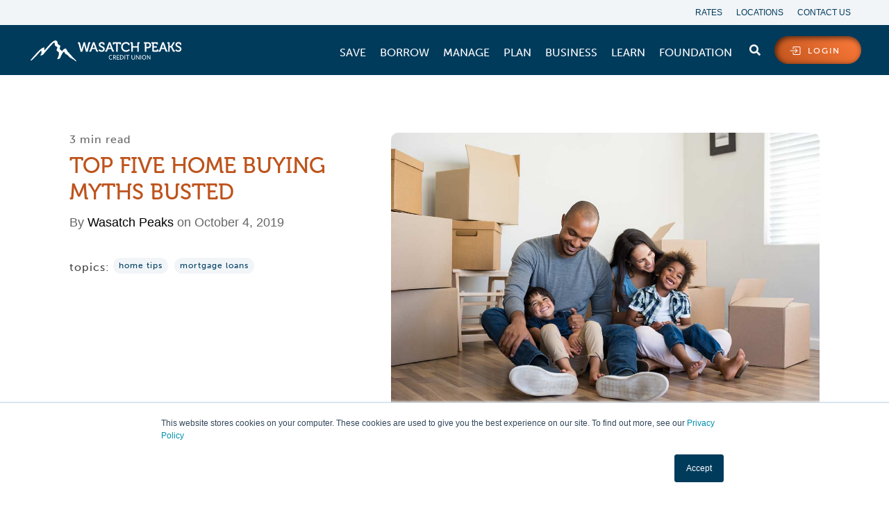

--- FILE ---
content_type: text/html; charset=UTF-8
request_url: https://www.wasatchpeaks.com/blog/top-five-home-buying-myths-busted
body_size: 29001
content:
<!doctype html><!--[if lt IE 7]> <html class="no-js lt-ie9 lt-ie8 lt-ie7" lang="en-us" > <![endif]--><!--[if IE 7]>    <html class="no-js lt-ie9 lt-ie8" lang="en-us" >        <![endif]--><!--[if IE 8]>    <html class="no-js lt-ie9" lang="en-us" >               <![endif]--><!--[if gt IE 8]><!--><html class="no-js" lang="en-us"><!--<![endif]--><head>
    <meta charset="utf-8">
    <meta http-equiv="X-UA-Compatible" content="IE=edge,chrome=1">
    <meta name="author" content="Wasatch Peaks">
    <meta name="description" content="If you think owning a home is out of your reach continue reading. You may be pleasantly surprised as we dispel the most common myths about buying a home.">
    <meta name="generator" content="HubSpot">
    <title>Top Five Home Buying Myths BUSTED | Wasatch Peaks Credit Union</title>
    <link rel="shortcut icon" href="https://www.wasatchpeaks.com/hubfs/Logos/WP-Favicon-32x32.png">
    
<meta name="viewport" content="width=device-width, initial-scale=1">

    <script src="/hs/hsstatic/jquery-libs/static-1.1/jquery/jquery-1.7.1.js"></script>
<script>hsjQuery = window['jQuery'];</script>
    <meta property="og:description" content="If you think owning a home is out of your reach continue reading. You may be pleasantly surprised as we dispel the most common myths about buying a home.">
    <meta property="og:title" content="Top Five Home Buying Myths BUSTED | Wasatch Peaks Credit Union">
    <meta name="twitter:description" content="If you think owning a home is out of your reach continue reading. You may be pleasantly surprised as we dispel the most common myths about buying a home.">
    <meta name="twitter:title" content="Top Five Home Buying Myths BUSTED | Wasatch Peaks Credit Union">

    

    
    <style>
a.cta_button{-moz-box-sizing:content-box !important;-webkit-box-sizing:content-box !important;box-sizing:content-box !important;vertical-align:middle}.hs-breadcrumb-menu{list-style-type:none;margin:0px 0px 0px 0px;padding:0px 0px 0px 0px}.hs-breadcrumb-menu-item{float:left;padding:10px 0px 10px 10px}.hs-breadcrumb-menu-divider:before{content:'›';padding-left:10px}.hs-featured-image-link{border:0}.hs-featured-image{float:right;margin:0 0 20px 20px;max-width:50%}@media (max-width: 568px){.hs-featured-image{float:none;margin:0;width:100%;max-width:100%}}.hs-screen-reader-text{clip:rect(1px, 1px, 1px, 1px);height:1px;overflow:hidden;position:absolute !important;width:1px}
</style>


<style>

  




  
</style>


<style>
  
  .cta-primary,
  .cta-secondary,
  .cta-tertiary,
  .cta-outline-white{
    text-decoration: none !important; 
    line-height: 1;
    display: inline-block;
  }
  
  
   /************************** 
   * PRIMARY CTA : USE -->  cta-primary
   * *****************************/
  
  .cta-primary,
  .hhs-header-menu .hs-menu-wrapper.hs-menu-flow-horizontal .mega-menu a.cta-primary{
   color: #FFFFFF !important;
   font-size: 13px;
   letter-spacing: 1px;
   text-transform: uppercase;
   padding: 15px 35px !important;
   -webkit-border-radius: 25px;
   border-radius: 25px;
   transition: all 0.2s ease;
    
   
    font-weight: normal;
   
   
   
    
   
      background-color: #ff7c3b;
      background: -moz-linear-gradient(45deg, rgba(255, 124, 59,1) 0%, rgba(243, 152, 80,1) 100%);
      background: -webkit-linear-gradient(45deg, rgba(255, 124, 59,1) 0%, rgba(243, 152, 80,1) 100%);
      background: linear-gradient (45deg, rgba(255, 124, 59,1) 0%, rgba(243, 152, 80,1) 100%);  
      transition: all 0.2s ease;
    
   
   
    
  
  }
  
  .cta-primary:hover {
   color: #ffffff !important;
   
   
    
   
      background-color: #ff7c3b;
      background: -moz-linear-gradient(45deg, rgba(255, 124, 59,1) 0%, rgba(243, 152, 80,1) 100%);
      background: -webkit-linear-gradient(45deg, rgba(255, 124, 59,1) 0%, rgba(243, 152, 80,1) 100%);
      background: linear-gradient (45deg, rgba(255, 124, 59,1) 0%, rgba(243, 152, 80,1) 100%);  
      transition: all 0.2s ease;
    
     
   
    transform: translateY(-2px);
  
   
     
    
     -webkit-box-shadow: 0 10px 20px 0 rgba(0, 0, 0,0.30);
     box-shadow: 0 10px 20px 0 rgba(0, 0, 0,0.30);
   
  }
  
  /************************** 
   * SECONDARY CTA : USE -->  cta-secondary
   * *****************************/
 
  .cta-secondary,
  .hhs-header-menu .hs-menu-wrapper.hs-menu-flow-horizontal .mega-menu a.cta-secondary{
   color: #FFFFFF !important;
   font-size: 13px;
   letter-spacing: 1px;
   text-transform: uppercase;
   padding: 15px 25px !important;
   -webkit-border-radius: 50px;
   border-radius: 50px;
   transition: all 0.2s ease;
    
   
    font-weight: normal;
   
   
   
      background-color: #003b5c;
   
    
   
   
   
    
  }
  
  .cta-secondary:hover {
   color: #ffffff !important;
   
   
      background-color: #6287a5;
   
    
   
     
   
    transform: translateY(-2px);
   
   
    
     
     -webkit-box-shadow: 0 10px 20px 0 rgba(0, 0, 0,0.30);
     box-shadow: 0 10px 20px 0 rgba(0, 0, 0,0.30);
   
  }
  
  /************************** 
   * TERTIARY CTA : USE -->  cta-tertiary
   * *****************************/
 
  .cta-tertiary,
  .hhs-header-menu .hs-menu-wrapper.hs-menu-flow-horizontal .mega-menu a.cta-tertiary{
   color: #CCCCCC !important;
   font-size: 10px;
   letter-spacing: 1px;
   text-transform: uppercase;
   padding: 15px 25px !important;
   -webkit-border-radius: 20px;
   border-radius: 20px;
   transition: all 0.2s ease;
    
   
    font-weight: normal;
   
   
   
    
   
   
   
      background-color: transparent;
      border: 1px solid #EEEEEE;
   
    
   
  }
  
  .cta-tertiary:hover {
   color: #999999 !important;
   
   
    
   
     
   
    transform: scale(1.05);
   
   
   
      background-color: transparent;
      border: 1px solid #CCCCCC;
   
  }
  
  
  /************************** 
   * WHITE OUTLINE BUTTON : USE -->  cta-outline-white
   * *****************************/
 
  .cta-outline-white {
   color: #fff !important;
   font-size: 10px;
   letter-spacing: 1px;
   text-transform: uppercase;
   padding: 16px 25px;
   -webkit-border-radius: 20px;
   border-radius: 20px;
   transition: all 0.2s ease;
    
   
    font-weight: normal;
   
    
    background-color: transparent;
    border: 2px solid #fff;
  }
  
  .cta-outline-white:hover {
     
   
    transform: scale(1.05);
   
  }
  
  /************************** 
   * FORM SUBMIT BUTTON : --> DEFAULT
   * *****************************/
  .hs-button.primary,
  .hhs-form-con .hs-button.primary {
   color: #f2f5f8 !important;
   font-size: 13px;
   letter-spacing: 1px;
   text-transform: uppercase;
   padding: 20px 25px;
   -webkit-border-radius: 50px;
   border-radius: 50px;
   border: none;
    -webkit-appearance: button;
   -webkit-transition: all 0.2s ease-out;
   -moz-transition: all 0.2s ease-out;
   -o-transition: all 0.2s ease-out;
   -ms-transition: all 0.2s ease-out;
   transition: all 0.2s ease-out;
   cursor: pointer;
   display: inline-block;
   margin: 0px;
    
   
    font-weight: bold;
   
   
   
    
   
      background-color: #ff7c3b;
      background: -moz-linear-gradient(45deg, rgba(255, 124, 59,1) 0%, rgba(243, 152, 80,1) 100%);
      background: -webkit-linear-gradient(45deg, rgba(255, 124, 59,1) 0%, rgba(243, 152, 80,1) 100%);
      background: linear-gradient (45deg, rgba(255, 124, 59,1) 0%, rgba(243, 152, 80,1) 100%);  
   
   
   
    
   
     -webkit-box-shadow: 0 2px 20px 0 rgba(0, 0, 0,0.20);
     box-shadow: 0 2px 20px 0 rgba(0, 0, 0,0.20);
   
  }
  .hs-button.primary:hover,
  .hhs-form-con .hs-button.primary:hover {
   color: #f2f5f8 !important;
   
   
    
   
      background-color: #ff7c3b;
      background: -moz-linear-gradient(45deg, rgba(255, 124, 59,1) 0%, rgba(243, 152, 80,1) 100%);
      background: -webkit-linear-gradient(45deg, rgba(255, 124, 59,1) 0%, rgba(243, 152, 80,1) 100%);
      background: linear-gradient (45deg, rgba(255, 124, 59,1) 0%, rgba(243, 152, 80,1) 100%);  
   
     
   
    transform: scale(1.05);
    
   
   
   
  }
  
  /************************** 
   * FORM SUBMIT BUTTON : --> ALTERNATIVE
   * *****************************/
 
  .submit-alt .hs-button.primary {
   color: #ffffff !important;
   font-size: 13px;
   letter-spacing: 1px;
   text-transform: uppercase;
   padding: 20px 25px;
   -webkit-border-radius: 50px;
   border-radius: 50px;
   border: none;
   margin: 0px;
   transition: .3s;
   
   
    font-weight: bold;
   
   
   
    
   
   
   
      background-color: transparent;
      border: 2px solid #bd4f19;
   
    
   
     -webkit-box-shadow: none;
     box-shadow: none;
   
  
  }
  
  .submit-alt .hs-button.primary:hover {
   color: #F06420 !important;
   
   
    
   
     
   
    transform: scale(1.05);
    
   
   
   
      background-color: transparent;
      border: 2px solid #F06420;
   
  }
  
  .hs-button.primary:focus { outline: none;}
  
  
  /************************** 
   * TYPOGRAPHY
   * *****************************/
  
  
  
  
  
  h1 {
   font-size: 3.0rem;
   font-weight: 500;
   color: #444444;
   text-transform: uppercase;
   letter-spacing: 0px;
   line-height: 1.2em;
   
    font-family: 'museo', serif;
   
  }
  h2 {
   font-size: 2.4375rem;
   font-weight: 400;
   color: #444444;
   text-transform: uppercase;
   letter-spacing: 0px;
   line-height: 1.2em;
   
    font-family: 'museo-sans', sans-serif;
   
  }
  h3 {
   font-size: 1.9375rem;
   font-weight: 300;
   color: #444444;
   text-transform: uppercase;
   letter-spacing: 0px;
   line-height: 1.2em;
   
    font-family: 'museo-sans', sans-serif;
   
  }
  h4 {
   font-size: 1.5625rem;
   font-weight: 300;
   color: #444444;
   text-transform: none;
   letter-spacing: 0px;
   line-height: 1.2em;
   
    font-family: 'museo-sans', sans-serif;
   
  }
  h5 {
   font-size: 1.5625rem;
   font-weight: 300;
   color: #444444;
   text-transform: none;
   letter-spacing: 0px;
   line-height: 1.2em;
   
    font-family: 'museo-sans', sans-serif;
   
  }
  h6 {
   font-size: 1.0rem;
   font-weight: 500;
   color: #444444;
   text-transform: lowercase;
   letter-spacing: 1px;
   line-height: 1.2em;
   
    font-family: 'museo-sans', sans-serif;
   
  }
  label {
   font-size: 12px;
   font-weight: 700;
   color: #444444;
   text-transform: uppercase;
   letter-spacing: 1px;
   line-height: 1.2em;
   
    font-family: 'Helvetica', serif;
   
  }
  blockquote,
  blockquote p {
   font-size: 24px;
   font-weight: 300;
   color: ;
   text-transform: none;
   letter-spacing: 0px;
   line-height: 1.444em;
   
    font-family: 'Helvetica', serif;
   
  }
  body, p {
   font-size: 1.0rem;
   font-weight: 300;
   color: #00273d;
   letter-spacing: 0px;
   margin-bottom: 10px;
   line-height: 1.6em;
   
    font-family: 'helvetica', sans-serif;
   
  }
  body input[type="text"],
  body input[type="password"], 
  body input[type="datetime"], 
  body input[type="datetime-local"], 
  body input[type="date"], 
  body input[type="month"], 
  body input[type="time"], 
  body input[type="week"], 
  body input[type="number"], 
  body input[type="email"], 
  body input[type="url"], 
  body input[type="search"], 
  body input[type="tel"], 
  body input[type="color"],
  body input[type="file"],
  body textarea,
  body select {
   font-size: 1.125rem;
   font-weight: 300;
   color: #444444;
   letter-spacing: 0px;
   margin-bottom: 10px;
   line-height: 1.444em;
    border: 1px solid #ddd;
   
    font-family: 'museo-sans', sans-serif;
   
  }
  li {
   font-size: 1.0rem;
   font-weight: 300;
   color: #444444;
   letter-spacing: 0px;
   margin-bottom: 5px;
   line-height: 1.6em;
   
    font-family: 'helvetica', sans-serif;
   
  }font-family: 'helvetica', sans-serif;
  blockquote {
    line-height: 1.6em;
  }
  
  /** HEADER AND FOOTER NAV FONT- FAMILY **/
  .hhs-header-menu .hs-menu-wrapper.hs-menu-flow-horizontal>ul li a {
    font-family: 'museo-sans', sans-serif;
  }
  .hhs-foot-nav-col .hs-menu-wrapper.hs-menu-flow-horizontal > ul li a {
    font-family: 'museo-sans', sans-serif;
  }
  
  
  @media (max-width: 768px) {
    h1 {font-size: 3.0rem;}
    h2 {font-size: 2.4375rem;}
    h3 {font-size: 1.9375rem;}
    h4 {font-size: 1.5625rem;}
    h5 {font-size: 1.375rem;}
    body, p {font-size: 1.0rem;}
    li {font-size: 1.0rem;}
    label {font-size: 0.6875rem;}
  }
  
  @media (max-width: 575px) {
    h1 {font-size: 2.75rem;}
    h2 {font-size: 2.0625rem;}
    h3 {font-size: 1.6875rem;}
    h4 {font-size: 1.4375rem;}
    h5 {font-size: 1.3125rem;}
    body, p {font-size: 1.0rem;}
    li {font-size: 1.0rem;}
    label {font-size: 0.6875rem;}
  }
  
  h1, h2, h3, h4, h5, p, li, span {
   text-rendering: optimizelegibility;
    margin-top: 0px;
  }
  
  /************************** 
   * UI ELEMENTS
   * *****************************/
  
  .hhs-divider {
    border-bottom: 2px solid #CCCCCC;
    width: 50px;
    margin: 0 0 50px 0;
  }
  .fa,.fal,.fab,.fas,.far{
      color: #6287a5;
  }
  .hhs-icon-con svg {
    fill: #6287a5;
  }
  
  .hs-search-highlight,
  .blog-listing-wrapper .post-listing .post-item .post-body a,
  .blog-post-wrapper .post-body a, 
  a {
   color: #be531c;
  }
  
  .hs-search-results__title:hover,
  .blog-listing-wrapper .post-listing .post-item .post-body a:hover,
  .blog-post-wrapper .post-body a:hover,
  a:hover,a:focus  {
   color: #853a14;

  }
  
  .hhs-search-modal button {
   background-color:  #be531c;
  }

  
  /************************** 
   * BLOG
   * *****************************/
  .blog-post-wrapper h1,
  .blog-listing-wrapper .post-listing .post-item h2 {
    font-size: 2.0rem;
  }
  
  .blog-post-wrapper h1 a,
  .blog-listing-wrapper .post-listing .post-item h2 a {
    color: #be531c;
  }
  
  .blog-post-wrapper h1 a:hover,
  .blog-listing-wrapper .post-listing .post-item h2 a:hover {
    color: #763413;
  }
  
  /* POST CONTENT */
  
  .blog-post-wrapper .post-body p {
   font-size: 1.125rem;
   font-weight: 300;
   color: #444444;
   letter-spacing: 0px;
   margin-bottom: 10px;
   line-height: 1.6em;
   
    font-family: 'museo-sans', sans-serif;
   
  }
  .post-body ul li, .post-body ol li {
    font-size: 1.125rem;
   
    font-family: 'museo-sans', sans-serif;
   
  }
  p.author-bio-short {
   color: #444444;
  }
  
  /* SIDE BAR */
  
  .hs-rss-module a.hs-rss-title {
    color: #444444;
  }
  .hs-rss-module a.hs-rss-title:hover {
   color: #f39850;
  }
  
  .hhs-blog-sidebar .hs-rss-item {
    background-color: #f2f5f8;
  }
  
  .hhs-blog-sidebar .hs-rss-item .hs-rss-byline .hs-rss-date,
  .hhs-blog-sidebar .hs-rss-item .hs-rss-description p {
    color: #666666;
  }
  
  @media (max-width: 768px) {
    .blog-post-wrapper h1,
    .blog-listing-wrapper .post-listing .post-item h2 {
      font-size: 1.75rem;
    }
    .blog-post-wrapper .post-body p {
      font-size: 1.0rem;
    }
  }
  
  a.topic-link {
    background-color: #f2f5f8;
    color: #004165;
    font-size: 0.75rem;
    text-decoration: underline;
  }
  
  a.topic-link:hover {
    background-color: #004165;
    color: #FFFFFF;
  }
  
  @media (max-width: 575px) {
    .blog-post-wrapper h1,
    .blog-listing-wrapper .post-listing .post-item h2 {
      font-size: 1.5rem;
    }
    .blog-post-wrapper .post-body p {
      font-size: 1.0rem;
    }
  }
  
</style>

<link rel="stylesheet" href="https://www.wasatchpeaks.com/hubfs/hub_generated/module_assets/1/19402452677/1742725904800/module_CLEAN_6_-_Global_-_Header.min.css">

<style>
  .hhs-header-mod {
    background-color: rgba(0, 59, 92, 1);
    padding: 14px 0 6px 0; 
  }
  .hhs-header-mod > div {
    padding-left: 0 !important;
    padding-right: 0 !important;
  }
  .hhs-header-mod.hhs-alt-nav .logo-sticky,
  .logo-standard  {
    max-width: 225px;
    float: left;
  }
  .hhs-header-mod.hhs-alt-nav.sticky-menu.active .logo-sticky,
  .logo-sticky  {
    max-width: 70px;
    float: left;
  }
  
  .hhs-header-mod .hhs-nav {
    height: 40px;
    display: table;
  }
  .custom-menu-primary .hs-menu-wrapper > ul > li {
    margin-left: 10px;
  }
  .hhs-header-menu .hs-menu-wrapper.hs-menu-flow-horizontal>ul li a,
  .hhs-header-search a i{
    color: rgba(255, 255, 255, 1) !important;
    text-transform: uppercase;
    position: relative;
  }
  .hhs-lang-switch .globe_class:before{
    color: rgba(255, 255, 255, 1) !important;
  }
  .hhs-header-menu .hs-menu-wrapper.hs-menu-flow-horizontal>ul li a:hover,
  .hhs-header-search a i:hover,
  .hhs-lang-switch .globe_class:hover{
    color: rgba(255, 255, 255, 1) !important;
  }
  
  .lang_list_class li,
  .custom-menu-primary .hs-menu-wrapper > ul ul{
     background: #FFFFFF !important;
  }
  .custom-menu-primary .hs-menu-wrapper > ul > li > ul:before{
     color: #FFFFFF !important;
  }
  .hhs-lang-switch .lang_list_class:after {
   border-bottom-color: #FFFFFF !important;
  }
  .custom-menu-primary .hs-menu-wrapper > ul li a, 
  .hs-menu-wrapper.hs-menu-flow-horizontal > ul li.hs-item-has-children ul.hs-menu-children-wrapper li a,
  .hhs-lang-switch .lang_list_class li a {
    color: #555555 !important;
    font-size: 12px !important;
  }
  .hhs-lang-switch .lang_list_class li a:hover,
  .custom-menu-primary .hs-menu-wrapper > ul ul li a:hover {
   background-color:  #8f3e15;
  }
  .hhs-lang-switch .lang_list_class li a:hover,
  .custom-menu-primary .hs-menu-wrapper > ul li.hs-item-has-children ul.hs-menu-children-wrapper li a:hover {
   color: #fff !important;
  }
  .custom-menu-primary .hs-menu-wrapper > ul li.hs-item-has-children ul.hs-menu-children-wrapper li.active a:hover {
    color: #555555 !important;
  }
  
  /*** MOBILE HAMBURGER ***/
  .hamburger-inner, .hamburger-inner::before, .hamburger-inner::after,
  .hamburger.is-active .hamburger-inner,
  .hamburger.is-active .hamburger-inner::before,
  .hamburger.is-active .hamburger-inner::after {
    background-color: rgba(255, 255, 255, 1); 
  }
  
  /*** STICKY HEADER ***/
  .hhs-header-mod.hhs-alt-nav.sticky-menu,
  .hhs-header-mod.sticky-menu {
    background-color: rgba(0, 59, 92, 0.90);
  }
  .sticky-menu.active {
    background-color: rgba(0, 59, 92, 0.90);
  }
  .hhs-header-mod.hhs-alt-nav .hhs-header-menu .hs-menu-wrapper.hs-menu-flow-horizontal>ul li a,
  .hhs-header-mod.hhs-alt-nav .hhs-header-search a i,
  .hhs-header-mod.hhs-alt-nav .hhs-lang-switch .globe_class:before,
  .sticky-menu .hhs-header-menu .hs-menu-wrapper.hs-menu-flow-horizontal>ul li a,
  .sticky-menu .hhs-header-search a i,
  .sticky-menu .hhs-lang-switch .globe_class:before{
    color: rgba(255, 255, 255, 1) !important;
  }
  .hhs-header-mod.hhs-alt-nav .hhs-header-menu .hs-menu-wrapper.hs-menu-flow-horizontal .hs-menu-depth-1:first-child:hover,
  .hhs-header-mod.hhs-alt-nav .hhs-header-search a i:hover,
  .hhs-header-mod.hhs-alt-nav .hhs-lang-switch .globe_class:before,
  .sticky-menu .hhs-header-menu .hs-menu-wrapper.hs-menu-flow-horizontal .hs-menu-depth-1:first-child:hover,
  .sticky-menu .hhs-header-search a i:hover,
  .sticky-menu .hhs-lang-switch .globe_class:before {
    color: rgba(255, 255, 255, 0.80) !important;
  }
  
  .hhs-header-mod.hhs-alt-nav .hamburger-inner, .hhs-header-mod.hhs-alt-nav .hamburger-inner::before, .hhs-header-mod.hhs-alt-nav .hamburger-inner::after,
  .hhs-header-mod.hhs-alt-nav .hamburger.is-active .hamburger-inner,
  .hhs-header-mod.hhs-alt-nav .hamburger.is-active .hamburger-inner::before,
  .hhs-header-mod.hhs-alt-nav .hamburger.is-active .hamburger-inner::after,
  .sticky-menu .hamburger-inner, .sticky-menu .hamburger-inner::before, .sticky-menu .hamburger-inner::after,
  .sticky-menu .hamburger.is-active .hamburger-inner,
  .sticky-menu .hamburger.is-active .hamburger-inner::before,
  .sticky-menu .hamburger.is-active .hamburger-inner::after {
    background-color: rgba(255, 255, 255, 0.80); 
  }
  .hhs-header-mod.sticky-menu .hhs-nav {
    height: 40px;
  }
  /* WP added main nav animation */

  .hhs-header-menu .hs-menu-wrapper.hs-menu-flow-horizontal>ul > li > a:after , .sticky-menu .hhs-header-menu .hs-menu-wrapper.hs-menu-flow-horizontal>ul >li > a:after {    
  background: none repeat scroll 0 0 transparent;
  bottom: 10px;
  content: "";
  display: block;
  height: 2px;
  left: 50%;
  position: absolute;
  background: rgba(255, 255, 255, 0.80);
  transition: width 0.3s ease 0s, left 0.3s ease 0s;
  width: 0;
  margin-left: 0px !important;
}
.hhs-header-menu .hs-menu-wrapper.hs-menu-flow-horizontal>ul > li > a:hover:after, .sticky-menu .hhs-header-menu .hs-menu-wrapper.hs-menu-flow-horizontal >ul >li > a:hover:after { 
  width: 100%; 
  left: 0; 
}

  
  .hhs-header-menu .hs-menu-wrapper.hs-menu-flow-horizontal>ul li a {
    font-size: 16px !important;
    font-weight: normal;
  }
  .hhs-hat-pull-down,
  .hhs-header-hat {
   background-color: #f2f5f8; 
  }
  .hhs-hat-pull-down i,
  .hhs-hat-menu .hs-menu-wrapper.hs-menu-flow-horizontal>ul li a {
   font-size: 12px !important;
    
      color: rgba(0, 59, 92, 1) !important;
    
  }
  
    .hhs-hat-menu .hs-menu-wrapper.hs-menu-flow-horizontal>ul li a:hover {
     color: rgba(143, 62, 21, 1) !important;
    }
  
  
  /*** MEGA MENU ***/
  
  
   /** TABLET CSS **/
  @media (max-width: 768px) {
    .custom-menu-primary .hs-menu-wrapper > ul {
       margin-top: 0px !important;
    }
    .custom-menu-primary .hs-menu-wrapper > ul,
    .custom-menu-primary .hs-menu-wrapper > ul li.active a:hover{
      background-color:  #FFFFFF !important;
    }
    .hhs-header-menu .hs-menu-wrapper.hs-menu-flow-horizontal>ul li a:hover,
    .custom-menu-primary .hs-menu-wrapper > ul li.active a:hover,
    .hhs-header-menu .hs-menu-wrapper.hs-menu-flow-horizontal>ul li a {
      color:  #555555 !important;
    }
    .custom-menu-primary .hs-menu-wrapper > ul li{
      
        border-top: 1px solid rgba(0, 0, 0, .1) !important; 
      
    }
    .custom-menu-primary .hs-menu-wrapper > ul ul li{
      
        background-color: rgba(0, 0, 0, .05);
      
    }
  }
  
  /** MOBILE CSS **/
@media (max-width: 575px) {
  .hhs-header-mod {
    padding: 20px 0 10px 0;
  }
  .logo-standard, .logo-sticky {
    max-width: 220px;
    padding-left: 24px;
  }
  .hhs-header-search a i.fa-search {
    color: rgb(0, 59, 92) !important;
  }
}
  
</style>

<link rel="stylesheet" href="https://www.wasatchpeaks.com/hubfs/hub_generated/module_assets/1/19400522002/1742725896139/module_CLEAN_6_-_Item_-_Spacer.min.css">

<style>
  
  #hs_cos_wrapper_module_1574093512055261 .hhs-spacer-mod {
   background-color: rgba(255, 255, 255, 0.0);
  }
  
  #hs_cos_wrapper_module_1574093512055261 .hhs-horz-spacer {
    height:5px;
  }
  
  #hs_cos_wrapper_module_1574093512055261 .hhs-horz-spacer.divider-line {
    margin:5px 0 5px; 
    border-bottom: 1px solid rgba(221, 221, 221, 1);
  }
  
   /** TABLET CSS **/
  @media (max-width: 768px) {
    #hs_cos_wrapper_module_1574093512055261 .hhs-horz-spacer {
    height:25px;
    }
    #hs_cos_wrapper_module_1574093512055261 .hhs-horz-spacer.divider-line {
      margin:25px 0 25px; 
    }
  }
  
  /** MOBILE CSS **/
  @media (max-width: 575px) {
    #hs_cos_wrapper_module_1574093512055261 .hhs-horz-spacer {
    height:50px;
    }
    #hs_cos_wrapper_module_1574093512055261 .hhs-horz-spacer.divider-line {
      margin:50px 0 50px; 
    }
  }
</style>


<style>
  
  #hs_cos_wrapper_module_166968033083694 .hhs-spacer-mod {
   background-color: rgba(255, 255, 255, 0.0);
  }
  
  #hs_cos_wrapper_module_166968033083694 .hhs-horz-spacer {
    height:5px;
  }
  
  #hs_cos_wrapper_module_166968033083694 .hhs-horz-spacer.divider-line {
    margin:5px 0 5px; 
    border-bottom: 1px solid rgba(221, 221, 221, 1);
  }
  
   /** TABLET CSS **/
  @media (max-width: 768px) {
    #hs_cos_wrapper_module_166968033083694 .hhs-horz-spacer {
    height:10px;
    }
    #hs_cos_wrapper_module_166968033083694 .hhs-horz-spacer.divider-line {
      margin:10px 0 10px; 
    }
  }
  
  /** MOBILE CSS **/
  @media (max-width: 575px) {
    #hs_cos_wrapper_module_166968033083694 .hhs-horz-spacer {
    height:50px;
    }
    #hs_cos_wrapper_module_166968033083694 .hhs-horz-spacer.divider-line {
      margin:50px 0 50px; 
    }
  }
</style>


<style>
  
  #hs_cos_wrapper_module_1574102908713329 .hhs-spacer-mod {
   background-color: rgba(255, 255, 255, 0.0);
  }
  
  #hs_cos_wrapper_module_1574102908713329 .hhs-horz-spacer.divider-line {
    margin:5px 0 5px; 
    border-bottom: 1px solid rgba(221, 221, 221, 1);
  }
  
   /** TABLET CSS **/
  @media (max-width: 768px) {
    #hs_cos_wrapper_module_1574102908713329 .hhs-horz-spacer {
    height:5px;
    }
    #hs_cos_wrapper_module_1574102908713329 .hhs-horz-spacer.divider-line {
      margin:5px 0 5px; 
    }
  }
  
  /** MOBILE CSS **/
  @media (max-width: 575px) {
    #hs_cos_wrapper_module_1574102908713329 .hhs-horz-spacer {
    height:50px;
    }
    #hs_cos_wrapper_module_1574102908713329 .hhs-horz-spacer.divider-line {
      margin:50px 0 50px; 
    }
  }
</style>


<style>
  
  #hs_cos_wrapper_module_1574102961621379 .hhs-spacer-mod {
   background-color: rgba(255, 255, 255, 0.0);
  }
  
  #hs_cos_wrapper_module_1574102961621379 .hhs-horz-spacer.divider-line {
    margin:5px 0 5px; 
    border-bottom: 1px solid rgba(221, 221, 221, 1);
  }
  
   /** TABLET CSS **/
  @media (max-width: 768px) {
    #hs_cos_wrapper_module_1574102961621379 .hhs-horz-spacer {
    height:5px;
    }
    #hs_cos_wrapper_module_1574102961621379 .hhs-horz-spacer.divider-line {
      margin:5px 0 5px; 
    }
  }
  
  /** MOBILE CSS **/
  @media (max-width: 575px) {
    #hs_cos_wrapper_module_1574102961621379 .hhs-horz-spacer {
    height:50px;
    }
    #hs_cos_wrapper_module_1574102961621379 .hhs-horz-spacer.divider-line {
      margin:50px 0 50px; 
    }
  }
</style>


<style>
  
  #hs_cos_wrapper_module_1574102961015374 .hhs-spacer-mod {
   background-color: rgba(255, 255, 255, 0.0);
  }
  
  #hs_cos_wrapper_module_1574102961015374 .hhs-horz-spacer.divider-line {
    margin:5px 0 5px; 
    border-bottom: 1px solid rgba(221, 221, 221, 1);
  }
  
   /** TABLET CSS **/
  @media (max-width: 768px) {
    #hs_cos_wrapper_module_1574102961015374 .hhs-horz-spacer {
    height:5px;
    }
    #hs_cos_wrapper_module_1574102961015374 .hhs-horz-spacer.divider-line {
      margin:5px 0 5px; 
    }
  }
  
  /** MOBILE CSS **/
  @media (max-width: 575px) {
    #hs_cos_wrapper_module_1574102961015374 .hhs-horz-spacer {
    height:50px;
    }
    #hs_cos_wrapper_module_1574102961015374 .hhs-horz-spacer.divider-line {
      margin:50px 0 50px; 
    }
  }
</style>


<style>
  
  #hs_cos_wrapper_module_1574102876518305 .hhs-spacer-mod {
   background-color: rgba(255, 255, 255, 0.0);
  }
  
  #hs_cos_wrapper_module_1574102876518305 .hhs-horz-spacer {
    height:5px;
  }
  
  #hs_cos_wrapper_module_1574102876518305 .hhs-horz-spacer.divider-line {
    margin:5px 0 5px; 
    border-bottom: 1px solid rgba(221, 221, 221, 1);
  }
  
   /** TABLET CSS **/
  @media (max-width: 768px) {
    #hs_cos_wrapper_module_1574102876518305 .hhs-horz-spacer {
    height:10px;
    }
    #hs_cos_wrapper_module_1574102876518305 .hhs-horz-spacer.divider-line {
      margin:10px 0 10px; 
    }
  }
  
  /** MOBILE CSS **/
  @media (max-width: 575px) {
    #hs_cos_wrapper_module_1574102876518305 .hhs-horz-spacer {
    height:50px;
    }
    #hs_cos_wrapper_module_1574102876518305 .hhs-horz-spacer.divider-line {
      margin:50px 0 50px; 
    }
  }
</style>


<style>
  
  #hs_cos_wrapper_module_165331865729783 .hhs-spacer-mod {
   background-color: rgba(255, 255, 255, 0.0);
  }
  
  #hs_cos_wrapper_module_165331865729783 .hhs-horz-spacer {
    height:25px;
  }
  
  #hs_cos_wrapper_module_165331865729783 .hhs-horz-spacer.divider-line {
    margin:25px 0 25px; 
    border-bottom: 1px solid rgba(221, 221, 221, 1);
  }
  
   /** TABLET CSS **/
  @media (max-width: 768px) {
    #hs_cos_wrapper_module_165331865729783 .hhs-horz-spacer {
    height:50px;
    }
    #hs_cos_wrapper_module_165331865729783 .hhs-horz-spacer.divider-line {
      margin:50px 0 50px; 
    }
  }
  
  /** MOBILE CSS **/
  @media (max-width: 575px) {
    #hs_cos_wrapper_module_165331865729783 .hhs-horz-spacer {
    height:50px;
    }
    #hs_cos_wrapper_module_165331865729783 .hhs-horz-spacer.divider-line {
      margin:50px 0 50px; 
    }
  }
</style>


<style>
  
  #hs_cos_wrapper_module_1644260258982332 .hhs-spacer-mod {
   background-color: rgba(255, 255, 255, 0.0);
  }
  
  #hs_cos_wrapper_module_1644260258982332 .hhs-horz-spacer.divider-line {
    margin:5px 0 5px; 
    border-bottom: 1px solid rgba(221, 221, 221, 1);
  }
  
   /** TABLET CSS **/
  @media (max-width: 768px) {
    #hs_cos_wrapper_module_1644260258982332 .hhs-horz-spacer {
    height:50px;
    }
    #hs_cos_wrapper_module_1644260258982332 .hhs-horz-spacer.divider-line {
      margin:50px 0 50px; 
    }
  }
  
  /** MOBILE CSS **/
  @media (max-width: 575px) {
    #hs_cos_wrapper_module_1644260258982332 .hhs-horz-spacer {
    height:50px;
    }
    #hs_cos_wrapper_module_1644260258982332 .hhs-horz-spacer.divider-line {
      margin:50px 0 50px; 
    }
  }
</style>


<style>
  
  #hs_cos_wrapper_module_1644260290582366 .hhs-spacer-mod {
   background-color: rgba(255, 255, 255, 0.0);
  }
  
  #hs_cos_wrapper_module_1644260290582366 .hhs-horz-spacer.divider-line {
    margin:5px 0 5px; 
    border-bottom: 1px solid rgba(221, 221, 221, 1);
  }
  
   /** TABLET CSS **/
  @media (max-width: 768px) {
    #hs_cos_wrapper_module_1644260290582366 .hhs-horz-spacer {
    height:50px;
    }
    #hs_cos_wrapper_module_1644260290582366 .hhs-horz-spacer.divider-line {
      margin:50px 0 50px; 
    }
  }
  
  /** MOBILE CSS **/
  @media (max-width: 575px) {
    #hs_cos_wrapper_module_1644260290582366 .hhs-horz-spacer {
    height:50px;
    }
    #hs_cos_wrapper_module_1644260290582366 .hhs-horz-spacer.divider-line {
      margin:50px 0 50px; 
    }
  }
</style>


<style>
  
  #hs_cos_wrapper_module_1644260289254360 .hhs-spacer-mod {
   background-color: rgba(255, 255, 255, 0.0);
  }
  
  #hs_cos_wrapper_module_1644260289254360 .hhs-horz-spacer.divider-line {
    margin:5px 0 5px; 
    border-bottom: 1px solid rgba(221, 221, 221, 1);
  }
  
   /** TABLET CSS **/
  @media (max-width: 768px) {
    #hs_cos_wrapper_module_1644260289254360 .hhs-horz-spacer {
    height:50px;
    }
    #hs_cos_wrapper_module_1644260289254360 .hhs-horz-spacer.divider-line {
      margin:50px 0 50px; 
    }
  }
  
  /** MOBILE CSS **/
  @media (max-width: 575px) {
    #hs_cos_wrapper_module_1644260289254360 .hhs-horz-spacer {
    height:50px;
    }
    #hs_cos_wrapper_module_1644260289254360 .hhs-horz-spacer.divider-line {
      margin:50px 0 50px; 
    }
  }
</style>


<style>
  
  #hs_cos_wrapper_module_1644260313594411 .hhs-spacer-mod {
   background-color: rgba(255, 255, 255, 0.0);
  }
  
  #hs_cos_wrapper_module_1644260313594411 .hhs-horz-spacer.divider-line {
    margin:5px 0 5px; 
    border-bottom: 1px solid rgba(221, 221, 221, 1);
  }
  
   /** TABLET CSS **/
  @media (max-width: 768px) {
    #hs_cos_wrapper_module_1644260313594411 .hhs-horz-spacer {
    height:50px;
    }
    #hs_cos_wrapper_module_1644260313594411 .hhs-horz-spacer.divider-line {
      margin:50px 0 50px; 
    }
  }
  
  /** MOBILE CSS **/
  @media (max-width: 575px) {
    #hs_cos_wrapper_module_1644260313594411 .hhs-horz-spacer {
    height:50px;
    }
    #hs_cos_wrapper_module_1644260313594411 .hhs-horz-spacer.divider-line {
      margin:50px 0 50px; 
    }
  }
</style>


<style>
  
  #hs_cos_wrapper_module_1644260314664417 .hhs-spacer-mod {
   background-color: rgba(255, 255, 255, 0.0);
  }
  
  #hs_cos_wrapper_module_1644260314664417 .hhs-horz-spacer {
    height:10px;
  }
  
  #hs_cos_wrapper_module_1644260314664417 .hhs-horz-spacer.divider-line {
    margin:10px 0 10px; 
    border-bottom: 1px solid rgba(221, 221, 221, 1);
  }
  
   /** TABLET CSS **/
  @media (max-width: 768px) {
    #hs_cos_wrapper_module_1644260314664417 .hhs-horz-spacer {
    height:50px;
    }
    #hs_cos_wrapper_module_1644260314664417 .hhs-horz-spacer.divider-line {
      margin:50px 0 50px; 
    }
  }
  
  /** MOBILE CSS **/
  @media (max-width: 575px) {
    #hs_cos_wrapper_module_1644260314664417 .hhs-horz-spacer {
    height:50px;
    }
    #hs_cos_wrapper_module_1644260314664417 .hhs-horz-spacer.divider-line {
      margin:50px 0 50px; 
    }
  }
</style>


<style>
  
  #hs_cos_wrapper_module_1644260338152459 .hhs-spacer-mod {
   background-color: rgba(255, 255, 255, 0.0);
  }
  
  #hs_cos_wrapper_module_1644260338152459 .hhs-horz-spacer.divider-line {
    margin:5px 0 5px; 
    border-bottom: 1px solid rgba(221, 221, 221, 1);
  }
  
   /** TABLET CSS **/
  @media (max-width: 768px) {
    #hs_cos_wrapper_module_1644260338152459 .hhs-horz-spacer {
    height:50px;
    }
    #hs_cos_wrapper_module_1644260338152459 .hhs-horz-spacer.divider-line {
      margin:50px 0 50px; 
    }
  }
  
  /** MOBILE CSS **/
  @media (max-width: 575px) {
    #hs_cos_wrapper_module_1644260338152459 .hhs-horz-spacer {
    height:50px;
    }
    #hs_cos_wrapper_module_1644260338152459 .hhs-horz-spacer.divider-line {
      margin:50px 0 50px; 
    }
  }
</style>


<style>
  
  #hs_cos_wrapper_module_165331864546375 .hhs-spacer-mod {
   background-color: rgba(255, 255, 255, 0.0);
  }
  
  #hs_cos_wrapper_module_165331864546375 .hhs-horz-spacer {
    height:25px;
  }
  
  #hs_cos_wrapper_module_165331864546375 .hhs-horz-spacer.divider-line {
    margin:25px 0 25px; 
    border-bottom: 1px solid rgba(221, 221, 221, 1);
  }
  
   /** TABLET CSS **/
  @media (max-width: 768px) {
    #hs_cos_wrapper_module_165331864546375 .hhs-horz-spacer {
    height:50px;
    }
    #hs_cos_wrapper_module_165331864546375 .hhs-horz-spacer.divider-line {
      margin:50px 0 50px; 
    }
  }
  
  /** MOBILE CSS **/
  @media (max-width: 575px) {
    #hs_cos_wrapper_module_165331864546375 .hhs-horz-spacer {
    height:50px;
    }
    #hs_cos_wrapper_module_165331864546375 .hhs-horz-spacer.divider-line {
      margin:50px 0 50px; 
    }
  }
</style>


<style>
  
  #hs_cos_wrapper_module_15767982957911621 .hhs-spacer-mod {
   background-color: rgba(255, 255, 255, 0.0);
  }
  
  #hs_cos_wrapper_module_15767982957911621 .hhs-horz-spacer {
    height:5px;
  }
  
  #hs_cos_wrapper_module_15767982957911621 .hhs-horz-spacer.divider-line {
    margin:5px 0 5px; 
    border-bottom: 1px solid rgba(221, 221, 221, 1);
  }
  
   /** TABLET CSS **/
  @media (max-width: 768px) {
    #hs_cos_wrapper_module_15767982957911621 .hhs-horz-spacer {
    height:25px;
    }
    #hs_cos_wrapper_module_15767982957911621 .hhs-horz-spacer.divider-line {
      margin:25px 0 25px; 
    }
  }
  
  /** MOBILE CSS **/
  @media (max-width: 575px) {
    #hs_cos_wrapper_module_15767982957911621 .hhs-horz-spacer {
    height:25px;
    }
    #hs_cos_wrapper_module_15767982957911621 .hhs-horz-spacer.divider-line {
      margin:25px 0 25px; 
    }
  }
</style>


<style>
  
  #hs_cos_wrapper_module_1644260610258573 .hhs-spacer-mod {
   background-color: rgba(255, 255, 255, 0.0);
  }
  
  #hs_cos_wrapper_module_1644260610258573 .hhs-horz-spacer.divider-line {
    margin:10px 0 10px; 
    border-bottom: 1px solid rgba(221, 221, 221, 1);
  }
  
   /** TABLET CSS **/
  @media (max-width: 768px) {
    #hs_cos_wrapper_module_1644260610258573 .hhs-horz-spacer {
    height:50px;
    }
    #hs_cos_wrapper_module_1644260610258573 .hhs-horz-spacer.divider-line {
      margin:50px 0 50px; 
    }
  }
  
  /** MOBILE CSS **/
  @media (max-width: 575px) {
    #hs_cos_wrapper_module_1644260610258573 .hhs-horz-spacer {
    height:50px;
    }
    #hs_cos_wrapper_module_1644260610258573 .hhs-horz-spacer.divider-line {
      margin:50px 0 50px; 
    }
  }
</style>


<style>
  
  #hs_cos_wrapper_module_1644260586217551 .hhs-spacer-mod {
   background-color: rgba(255, 255, 255, 0.0);
  }
  
  #hs_cos_wrapper_module_1644260586217551 .hhs-horz-spacer.divider-line {
    margin:10px 0 10px; 
    border-bottom: 1px solid rgba(221, 221, 221, 1);
  }
  
   /** TABLET CSS **/
  @media (max-width: 768px) {
    #hs_cos_wrapper_module_1644260586217551 .hhs-horz-spacer {
    height:50px;
    }
    #hs_cos_wrapper_module_1644260586217551 .hhs-horz-spacer.divider-line {
      margin:50px 0 50px; 
    }
  }
  
  /** MOBILE CSS **/
  @media (max-width: 575px) {
    #hs_cos_wrapper_module_1644260586217551 .hhs-horz-spacer {
    height:50px;
    }
    #hs_cos_wrapper_module_1644260586217551 .hhs-horz-spacer.divider-line {
      margin:50px 0 50px; 
    }
  }
</style>


<style>
  
  #hs_cos_wrapper_module_1644260611437579 .hhs-spacer-mod {
   background-color: rgba(255, 255, 255, 0.0);
  }
  
  #hs_cos_wrapper_module_1644260611437579 .hhs-horz-spacer.divider-line {
    margin:10px 0 10px; 
    border-bottom: 1px solid rgba(221, 221, 221, 1);
  }
  
   /** TABLET CSS **/
  @media (max-width: 768px) {
    #hs_cos_wrapper_module_1644260611437579 .hhs-horz-spacer {
    height:50px;
    }
    #hs_cos_wrapper_module_1644260611437579 .hhs-horz-spacer.divider-line {
      margin:50px 0 50px; 
    }
  }
  
  /** MOBILE CSS **/
  @media (max-width: 575px) {
    #hs_cos_wrapper_module_1644260611437579 .hhs-horz-spacer {
    height:50px;
    }
    #hs_cos_wrapper_module_1644260611437579 .hhs-horz-spacer.divider-line {
      margin:50px 0 50px; 
    }
  }
</style>


<style>
  
  #hs_cos_wrapper_module_1644260613119587 .hhs-spacer-mod {
   background-color: rgba(255, 255, 255, 0.0);
  }
  
  #hs_cos_wrapper_module_1644260613119587 .hhs-horz-spacer.divider-line {
    margin:10px 0 10px; 
    border-bottom: 1px solid rgba(221, 221, 221, 1);
  }
  
   /** TABLET CSS **/
  @media (max-width: 768px) {
    #hs_cos_wrapper_module_1644260613119587 .hhs-horz-spacer {
    height:50px;
    }
    #hs_cos_wrapper_module_1644260613119587 .hhs-horz-spacer.divider-line {
      margin:50px 0 50px; 
    }
  }
  
  /** MOBILE CSS **/
  @media (max-width: 575px) {
    #hs_cos_wrapper_module_1644260613119587 .hhs-horz-spacer {
    height:50px;
    }
    #hs_cos_wrapper_module_1644260613119587 .hhs-horz-spacer.divider-line {
      margin:50px 0 50px; 
    }
  }
</style>


<style>
  
  #hs_cos_wrapper_module_15767982923511612 .hhs-spacer-mod {
   background-color: rgba(255, 255, 255, 0.0);
  }
  
  #hs_cos_wrapper_module_15767982923511612 .hhs-horz-spacer {
    height:5px;
  }
  
  #hs_cos_wrapper_module_15767982923511612 .hhs-horz-spacer.divider-line {
    margin:5px 0 5px; 
    border-bottom: 1px solid rgba(221, 221, 221, 1);
  }
  
   /** TABLET CSS **/
  @media (max-width: 768px) {
    #hs_cos_wrapper_module_15767982923511612 .hhs-horz-spacer {
    height:25px;
    }
    #hs_cos_wrapper_module_15767982923511612 .hhs-horz-spacer.divider-line {
      margin:25px 0 25px; 
    }
  }
  
  /** MOBILE CSS **/
  @media (max-width: 575px) {
    #hs_cos_wrapper_module_15767982923511612 .hhs-horz-spacer {
    height:25px;
    }
    #hs_cos_wrapper_module_15767982923511612 .hhs-horz-spacer.divider-line {
      margin:25px 0 25px; 
    }
  }
</style>


<style>
  
  #hs_cos_wrapper_module_1644260751128764 .hhs-spacer-mod {
   background-color: rgba(255, 255, 255, 0.0);
  }
  
  #hs_cos_wrapper_module_1644260751128764 .hhs-horz-spacer {
    height:5px;
  }
  
  #hs_cos_wrapper_module_1644260751128764 .hhs-horz-spacer.divider-line {
    margin:5px 0 5px; 
    border-bottom: 1px solid rgba(221, 221, 221, 1);
  }
  
   /** TABLET CSS **/
  @media (max-width: 768px) {
    #hs_cos_wrapper_module_1644260751128764 .hhs-horz-spacer {
    height:5px;
    }
    #hs_cos_wrapper_module_1644260751128764 .hhs-horz-spacer.divider-line {
      margin:5px 0 5px; 
    }
  }
  
  /** MOBILE CSS **/
  @media (max-width: 575px) {
    #hs_cos_wrapper_module_1644260751128764 .hhs-horz-spacer {
    height:50px;
    }
    #hs_cos_wrapper_module_1644260751128764 .hhs-horz-spacer.divider-line {
      margin:50px 0 50px; 
    }
  }
</style>


<style>
  
  #hs_cos_wrapper_module_1644260714815737 .hhs-spacer-mod {
   background-color: rgba(255, 255, 255, 0.0);
  }
  
  #hs_cos_wrapper_module_1644260714815737 .hhs-horz-spacer {
    height:50px;
  }
  
  #hs_cos_wrapper_module_1644260714815737 .hhs-horz-spacer.divider-line {
    margin:50px 0 50px; 
    border-bottom: 1px solid rgba(221, 221, 221, 1);
  }
  
   /** TABLET CSS **/
  @media (max-width: 768px) {
    #hs_cos_wrapper_module_1644260714815737 .hhs-horz-spacer {
    height:50px;
    }
    #hs_cos_wrapper_module_1644260714815737 .hhs-horz-spacer.divider-line {
      margin:50px 0 50px; 
    }
  }
  
  /** MOBILE CSS **/
  @media (max-width: 575px) {
    #hs_cos_wrapper_module_1644260714815737 .hhs-horz-spacer {
    height:50px;
    }
    #hs_cos_wrapper_module_1644260714815737 .hhs-horz-spacer.divider-line {
      margin:50px 0 50px; 
    }
  }
</style>


<style>
  
  #hs_cos_wrapper_module_1644260649487642 .hhs-spacer-mod {
   background-color: rgba(255, 255, 255, 0.0);
  }
  
  #hs_cos_wrapper_module_1644260649487642 .hhs-horz-spacer.divider-line {
    margin:5px 0 5px; 
    border-bottom: 1px solid rgba(221, 221, 221, 1);
  }
  
   /** TABLET CSS **/
  @media (max-width: 768px) {
    #hs_cos_wrapper_module_1644260649487642 .hhs-horz-spacer {
    height:5px;
    }
    #hs_cos_wrapper_module_1644260649487642 .hhs-horz-spacer.divider-line {
      margin:5px 0 5px; 
    }
  }
  
  /** MOBILE CSS **/
  @media (max-width: 575px) {
    #hs_cos_wrapper_module_1644260649487642 .hhs-horz-spacer {
    height:50px;
    }
    #hs_cos_wrapper_module_1644260649487642 .hhs-horz-spacer.divider-line {
      margin:50px 0 50px; 
    }
  }
</style>


<style>
  
  #hs_cos_wrapper_module_1644260666622670 .hhs-spacer-mod {
   background-color: rgba(255, 255, 255, 0.0);
  }
  
  #hs_cos_wrapper_module_1644260666622670 .hhs-horz-spacer.divider-line {
    margin:5px 0 5px; 
    border-bottom: 1px solid rgba(221, 221, 221, 1);
  }
  
   /** TABLET CSS **/
  @media (max-width: 768px) {
    #hs_cos_wrapper_module_1644260666622670 .hhs-horz-spacer {
    height:5px;
    }
    #hs_cos_wrapper_module_1644260666622670 .hhs-horz-spacer.divider-line {
      margin:5px 0 5px; 
    }
  }
  
  /** MOBILE CSS **/
  @media (max-width: 575px) {
    #hs_cos_wrapper_module_1644260666622670 .hhs-horz-spacer {
    height:50px;
    }
    #hs_cos_wrapper_module_1644260666622670 .hhs-horz-spacer.divider-line {
      margin:50px 0 50px; 
    }
  }
</style>


<style>
  
  #hs_cos_wrapper_module_1644260687590701 .hhs-spacer-mod {
   background-color: rgba(255, 255, 255, 0.0);
  }
  
  #hs_cos_wrapper_module_1644260687590701 .hhs-horz-spacer {
    height:50px;
  }
  
  #hs_cos_wrapper_module_1644260687590701 .hhs-horz-spacer.divider-line {
    margin:50px 0 50px; 
    border-bottom: 1px solid rgba(221, 221, 221, 1);
  }
  
   /** TABLET CSS **/
  @media (max-width: 768px) {
    #hs_cos_wrapper_module_1644260687590701 .hhs-horz-spacer {
    height:50px;
    }
    #hs_cos_wrapper_module_1644260687590701 .hhs-horz-spacer.divider-line {
      margin:50px 0 50px; 
    }
  }
  
  /** MOBILE CSS **/
  @media (max-width: 575px) {
    #hs_cos_wrapper_module_1644260687590701 .hhs-horz-spacer {
    height:50px;
    }
    #hs_cos_wrapper_module_1644260687590701 .hhs-horz-spacer.divider-line {
      margin:50px 0 50px; 
    }
  }
</style>


<style>
  
  #hs_cos_wrapper_module_1644260771133790 .hhs-spacer-mod {
   background-color: rgba(255, 255, 255, 0.0);
  }
  
  #hs_cos_wrapper_module_1644260771133790 .hhs-horz-spacer {
    height:5px;
  }
  
  #hs_cos_wrapper_module_1644260771133790 .hhs-horz-spacer.divider-line {
    margin:5px 0 5px; 
    border-bottom: 1px solid rgba(221, 221, 221, 1);
  }
  
   /** TABLET CSS **/
  @media (max-width: 768px) {
    #hs_cos_wrapper_module_1644260771133790 .hhs-horz-spacer {
    height:5px;
    }
    #hs_cos_wrapper_module_1644260771133790 .hhs-horz-spacer.divider-line {
      margin:5px 0 5px; 
    }
  }
  
  /** MOBILE CSS **/
  @media (max-width: 575px) {
    #hs_cos_wrapper_module_1644260771133790 .hhs-horz-spacer {
    height:50px;
    }
    #hs_cos_wrapper_module_1644260771133790 .hhs-horz-spacer.divider-line {
      margin:50px 0 50px; 
    }
  }
</style>


<style>
  
  #hs_cos_wrapper_module_1644260801258837 .hhs-spacer-mod {
   background-color: rgba(255, 255, 255, 0.0);
  }
  
  #hs_cos_wrapper_module_1644260801258837 .hhs-horz-spacer {
    height:5px;
  }
  
  #hs_cos_wrapper_module_1644260801258837 .hhs-horz-spacer.divider-line {
    margin:5px 0 5px; 
    border-bottom: 1px solid rgba(221, 221, 221, 1);
  }
  
   /** TABLET CSS **/
  @media (max-width: 768px) {
    #hs_cos_wrapper_module_1644260801258837 .hhs-horz-spacer {
    height:5px;
    }
    #hs_cos_wrapper_module_1644260801258837 .hhs-horz-spacer.divider-line {
      margin:5px 0 5px; 
    }
  }
  
  /** MOBILE CSS **/
  @media (max-width: 575px) {
    #hs_cos_wrapper_module_1644260801258837 .hhs-horz-spacer {
    height:50px;
    }
    #hs_cos_wrapper_module_1644260801258837 .hhs-horz-spacer.divider-line {
      margin:50px 0 50px; 
    }
  }
</style>


<style>
  
  #hs_cos_wrapper_module_1644260819498853 .hhs-spacer-mod {
   background-color: rgba(255, 255, 255, 0.0);
  }
  
  #hs_cos_wrapper_module_1644260819498853 .hhs-horz-spacer {
    height:5px;
  }
  
  #hs_cos_wrapper_module_1644260819498853 .hhs-horz-spacer.divider-line {
    margin:5px 0 5px; 
    border-bottom: 1px solid rgba(221, 221, 221, 1);
  }
  
   /** TABLET CSS **/
  @media (max-width: 768px) {
    #hs_cos_wrapper_module_1644260819498853 .hhs-horz-spacer {
    height:5px;
    }
    #hs_cos_wrapper_module_1644260819498853 .hhs-horz-spacer.divider-line {
      margin:5px 0 5px; 
    }
  }
  
  /** MOBILE CSS **/
  @media (max-width: 575px) {
    #hs_cos_wrapper_module_1644260819498853 .hhs-horz-spacer {
    height:50px;
    }
    #hs_cos_wrapper_module_1644260819498853 .hhs-horz-spacer.divider-line {
      margin:50px 0 50px; 
    }
  }
</style>


<style>
  
  #hs_cos_wrapper_module_1644260927313944 .hhs-spacer-mod {
   background-color: rgba(255, 255, 255, 0.0);
  }
  
  #hs_cos_wrapper_module_1644260927313944 .hhs-horz-spacer.divider-line {
    margin:5px 0 5px; 
    border-bottom: 1px solid rgba(221, 221, 221, 1);
  }
  
   /** TABLET CSS **/
  @media (max-width: 768px) {
    #hs_cos_wrapper_module_1644260927313944 .hhs-horz-spacer {
    height:50px;
    }
    #hs_cos_wrapper_module_1644260927313944 .hhs-horz-spacer.divider-line {
      margin:50px 0 50px; 
    }
  }
  
  /** MOBILE CSS **/
  @media (max-width: 575px) {
    #hs_cos_wrapper_module_1644260927313944 .hhs-horz-spacer {
    height:50px;
    }
    #hs_cos_wrapper_module_1644260927313944 .hhs-horz-spacer.divider-line {
      margin:50px 0 50px; 
    }
  }
</style>


<style>
  
  #hs_cos_wrapper_module_1644260844010876 .hhs-spacer-mod {
   background-color: rgba(255, 255, 255, 0.0);
  }
  
  #hs_cos_wrapper_module_1644260844010876 .hhs-horz-spacer.divider-line {
    margin:5px 0 5px; 
    border-bottom: 1px solid rgba(221, 221, 221, 1);
  }
  
   /** TABLET CSS **/
  @media (max-width: 768px) {
    #hs_cos_wrapper_module_1644260844010876 .hhs-horz-spacer {
    height:50px;
    }
    #hs_cos_wrapper_module_1644260844010876 .hhs-horz-spacer.divider-line {
      margin:50px 0 50px; 
    }
  }
  
  /** MOBILE CSS **/
  @media (max-width: 575px) {
    #hs_cos_wrapper_module_1644260844010876 .hhs-horz-spacer {
    height:50px;
    }
    #hs_cos_wrapper_module_1644260844010876 .hhs-horz-spacer.divider-line {
      margin:50px 0 50px; 
    }
  }
</style>


<style>
  
  #hs_cos_wrapper_module_1644260891667918 .hhs-spacer-mod {
   background-color: rgba(255, 255, 255, 0.0);
  }
  
  #hs_cos_wrapper_module_1644260891667918 .hhs-horz-spacer.divider-line {
    margin:5px 0 5px; 
    border-bottom: 1px solid rgba(221, 221, 221, 1);
  }
  
   /** TABLET CSS **/
  @media (max-width: 768px) {
    #hs_cos_wrapper_module_1644260891667918 .hhs-horz-spacer {
    height:50px;
    }
    #hs_cos_wrapper_module_1644260891667918 .hhs-horz-spacer.divider-line {
      margin:50px 0 50px; 
    }
  }
  
  /** MOBILE CSS **/
  @media (max-width: 575px) {
    #hs_cos_wrapper_module_1644260891667918 .hhs-horz-spacer {
    height:50px;
    }
    #hs_cos_wrapper_module_1644260891667918 .hhs-horz-spacer.divider-line {
      margin:50px 0 50px; 
    }
  }
</style>


<style>
  
  #hs_cos_wrapper_module_1644260958561990 .hhs-spacer-mod {
   background-color: rgba(255, 255, 255, 0.0);
  }
  
  #hs_cos_wrapper_module_1644260958561990 .hhs-horz-spacer.divider-line {
    margin:5px 0 5px; 
    border-bottom: 1px solid rgba(221, 221, 221, 1);
  }
  
   /** TABLET CSS **/
  @media (max-width: 768px) {
    #hs_cos_wrapper_module_1644260958561990 .hhs-horz-spacer {
    height:50px;
    }
    #hs_cos_wrapper_module_1644260958561990 .hhs-horz-spacer.divider-line {
      margin:50px 0 50px; 
    }
  }
  
  /** MOBILE CSS **/
  @media (max-width: 575px) {
    #hs_cos_wrapper_module_1644260958561990 .hhs-horz-spacer {
    height:50px;
    }
    #hs_cos_wrapper_module_1644260958561990 .hhs-horz-spacer.divider-line {
      margin:50px 0 50px; 
    }
  }
</style>


<style>
  
  #hs_cos_wrapper_module_1644260928731950 .hhs-spacer-mod {
   background-color: rgba(255, 255, 255, 0.0);
  }
  
  #hs_cos_wrapper_module_1644260928731950 .hhs-horz-spacer.divider-line {
    margin:5px 0 5px; 
    border-bottom: 1px solid rgba(221, 221, 221, 1);
  }
  
   /** TABLET CSS **/
  @media (max-width: 768px) {
    #hs_cos_wrapper_module_1644260928731950 .hhs-horz-spacer {
    height:50px;
    }
    #hs_cos_wrapper_module_1644260928731950 .hhs-horz-spacer.divider-line {
      margin:50px 0 50px; 
    }
  }
  
  /** MOBILE CSS **/
  @media (max-width: 575px) {
    #hs_cos_wrapper_module_1644260928731950 .hhs-horz-spacer {
    height:50px;
    }
    #hs_cos_wrapper_module_1644260928731950 .hhs-horz-spacer.divider-line {
      margin:50px 0 50px; 
    }
  }
</style>


<style>
  
  #hs_cos_wrapper_module_16442613586231338 .hhs-spacer-mod {
   background-color: rgba(255, 255, 255, 0.0);
  }
  
  #hs_cos_wrapper_module_16442613586231338 .hhs-horz-spacer {
    height:5px;
  }
  
  #hs_cos_wrapper_module_16442613586231338 .hhs-horz-spacer.divider-line {
    margin:5px 0 5px; 
    border-bottom: 1px solid rgba(221, 221, 221, 1);
  }
  
   /** TABLET CSS **/
  @media (max-width: 768px) {
    #hs_cos_wrapper_module_16442613586231338 .hhs-horz-spacer {
    height:5px;
    }
    #hs_cos_wrapper_module_16442613586231338 .hhs-horz-spacer.divider-line {
      margin:5px 0 5px; 
    }
  }
  
  /** MOBILE CSS **/
  @media (max-width: 575px) {
    #hs_cos_wrapper_module_16442613586231338 .hhs-horz-spacer {
    height:50px;
    }
    #hs_cos_wrapper_module_16442613586231338 .hhs-horz-spacer.divider-line {
      margin:50px 0 50px; 
    }
  }
</style>


<style>
  
  #hs_cos_wrapper_module_16442611738471206 .hhs-spacer-mod {
   background-color: rgba(255, 255, 255, 0.0);
  }
  
  #hs_cos_wrapper_module_16442611738471206 .hhs-horz-spacer {
    height:5px;
  }
  
  #hs_cos_wrapper_module_16442611738471206 .hhs-horz-spacer.divider-line {
    margin:5px 0 5px; 
    border-bottom: 1px solid rgba(221, 221, 221, 1);
  }
  
   /** TABLET CSS **/
  @media (max-width: 768px) {
    #hs_cos_wrapper_module_16442611738471206 .hhs-horz-spacer {
    height:5px;
    }
    #hs_cos_wrapper_module_16442611738471206 .hhs-horz-spacer.divider-line {
      margin:5px 0 5px; 
    }
  }
  
  /** MOBILE CSS **/
  @media (max-width: 575px) {
    #hs_cos_wrapper_module_16442611738471206 .hhs-horz-spacer {
    height:50px;
    }
    #hs_cos_wrapper_module_16442611738471206 .hhs-horz-spacer.divider-line {
      margin:50px 0 50px; 
    }
  }
</style>


<style>
  
  #hs_cos_wrapper_module_16442611127811115 .hhs-spacer-mod {
   background-color: rgba(255, 255, 255, 0.0);
  }
  
  #hs_cos_wrapper_module_16442611127811115 .hhs-horz-spacer.divider-line {
    margin:5px 0 5px; 
    border-bottom: 1px solid rgba(221, 221, 221, 1);
  }
  
   /** TABLET CSS **/
  @media (max-width: 768px) {
    #hs_cos_wrapper_module_16442611127811115 .hhs-horz-spacer {
    height:5px;
    }
    #hs_cos_wrapper_module_16442611127811115 .hhs-horz-spacer.divider-line {
      margin:5px 0 5px; 
    }
  }
  
  /** MOBILE CSS **/
  @media (max-width: 575px) {
    #hs_cos_wrapper_module_16442611127811115 .hhs-horz-spacer {
    height:50px;
    }
    #hs_cos_wrapper_module_16442611127811115 .hhs-horz-spacer.divider-line {
      margin:50px 0 50px; 
    }
  }
</style>


<style>
  
  #hs_cos_wrapper_module_16442611383631144 .hhs-spacer-mod {
   background-color: rgba(255, 255, 255, 0.0);
  }
  
  #hs_cos_wrapper_module_16442611383631144 .hhs-horz-spacer.divider-line {
    margin:5px 0 5px; 
    border-bottom: 1px solid rgba(221, 221, 221, 1);
  }
  
   /** TABLET CSS **/
  @media (max-width: 768px) {
    #hs_cos_wrapper_module_16442611383631144 .hhs-horz-spacer {
    height:5px;
    }
    #hs_cos_wrapper_module_16442611383631144 .hhs-horz-spacer.divider-line {
      margin:5px 0 5px; 
    }
  }
  
  /** MOBILE CSS **/
  @media (max-width: 575px) {
    #hs_cos_wrapper_module_16442611383631144 .hhs-horz-spacer {
    height:50px;
    }
    #hs_cos_wrapper_module_16442611383631144 .hhs-horz-spacer.divider-line {
      margin:50px 0 50px; 
    }
  }
</style>


<style>
  
  #hs_cos_wrapper_module_16442611367681138 .hhs-spacer-mod {
   background-color: rgba(255, 255, 255, 0.0);
  }
  
  #hs_cos_wrapper_module_16442611367681138 .hhs-horz-spacer.divider-line {
    margin:5px 0 5px; 
    border-bottom: 1px solid rgba(221, 221, 221, 1);
  }
  
   /** TABLET CSS **/
  @media (max-width: 768px) {
    #hs_cos_wrapper_module_16442611367681138 .hhs-horz-spacer {
    height:5px;
    }
    #hs_cos_wrapper_module_16442611367681138 .hhs-horz-spacer.divider-line {
      margin:5px 0 5px; 
    }
  }
  
  /** MOBILE CSS **/
  @media (max-width: 575px) {
    #hs_cos_wrapper_module_16442611367681138 .hhs-horz-spacer {
    height:50px;
    }
    #hs_cos_wrapper_module_16442611367681138 .hhs-horz-spacer.divider-line {
      margin:50px 0 50px; 
    }
  }
</style>


<style>
  
  #hs_cos_wrapper_module_16442611398811150 .hhs-spacer-mod {
   background-color: rgba(255, 255, 255, 0.0);
  }
  
  #hs_cos_wrapper_module_16442611398811150 .hhs-horz-spacer.divider-line {
    margin:5px 0 5px; 
    border-bottom: 1px solid rgba(221, 221, 221, 1);
  }
  
   /** TABLET CSS **/
  @media (max-width: 768px) {
    #hs_cos_wrapper_module_16442611398811150 .hhs-horz-spacer {
    height:5px;
    }
    #hs_cos_wrapper_module_16442611398811150 .hhs-horz-spacer.divider-line {
      margin:5px 0 5px; 
    }
  }
  
  /** MOBILE CSS **/
  @media (max-width: 575px) {
    #hs_cos_wrapper_module_16442611398811150 .hhs-horz-spacer {
    height:50px;
    }
    #hs_cos_wrapper_module_16442611398811150 .hhs-horz-spacer.divider-line {
      margin:50px 0 50px; 
    }
  }
</style>


<style>
  
  #hs_cos_wrapper_module_16442612001181244 .hhs-spacer-mod {
   background-color: rgba(255, 255, 255, 0.0);
  }
  
  #hs_cos_wrapper_module_16442612001181244 .hhs-horz-spacer {
    height:5px;
  }
  
  #hs_cos_wrapper_module_16442612001181244 .hhs-horz-spacer.divider-line {
    margin:5px 0 5px; 
    border-bottom: 1px solid rgba(221, 221, 221, 1);
  }
  
   /** TABLET CSS **/
  @media (max-width: 768px) {
    #hs_cos_wrapper_module_16442612001181244 .hhs-horz-spacer {
    height:5px;
    }
    #hs_cos_wrapper_module_16442612001181244 .hhs-horz-spacer.divider-line {
      margin:5px 0 5px; 
    }
  }
  
  /** MOBILE CSS **/
  @media (max-width: 575px) {
    #hs_cos_wrapper_module_16442612001181244 .hhs-horz-spacer {
    height:50px;
    }
    #hs_cos_wrapper_module_16442612001181244 .hhs-horz-spacer.divider-line {
      margin:50px 0 50px; 
    }
  }
</style>

<link rel="stylesheet" href="https://7052064.fs1.hubspotusercontent-na1.net/hubfs/7052064/hub_generated/module_assets/1/-2712624/1767118790126/module_search_results.min.css">

<style>
  
  #hs_cos_wrapper_module_1589835490178198 .hhs-spacer-mod {
   background-color: rgba(255, 255, 255, 0.0);
  }
  
  #hs_cos_wrapper_module_1589835490178198 .hhs-horz-spacer {
    height:25px;
  }
  
  #hs_cos_wrapper_module_1589835490178198 .hhs-horz-spacer.divider-line {
    margin:25px 0 25px; 
    border-bottom: 1px solid rgba(221, 221, 221, 1);
  }
  
   /** TABLET CSS **/
  @media (max-width: 768px) {
    #hs_cos_wrapper_module_1589835490178198 .hhs-horz-spacer {
    height:25px;
    }
    #hs_cos_wrapper_module_1589835490178198 .hhs-horz-spacer.divider-line {
      margin:25px 0 25px; 
    }
  }
  
  /** MOBILE CSS **/
  @media (max-width: 575px) {
    #hs_cos_wrapper_module_1589835490178198 .hhs-horz-spacer {
    height:25px;
    }
    #hs_cos_wrapper_module_1589835490178198 .hhs-horz-spacer.divider-line {
      margin:25px 0 25px; 
    }
  }
</style>


<style>
  
  #hs_cos_wrapper_module_1594939960181626 .hhs-spacer-mod {
   background-color: rgba(255, 255, 255, 0.0);
  }
  
  #hs_cos_wrapper_module_1594939960181626 .hhs-horz-spacer {
    height:100px;
  }
  
  #hs_cos_wrapper_module_1594939960181626 .hhs-horz-spacer.divider-line {
    margin:100px 0 100px; 
    border-bottom: 1px solid rgba(221, 221, 221, 1);
  }
  
   /** TABLET CSS **/
  @media (max-width: 768px) {
    #hs_cos_wrapper_module_1594939960181626 .hhs-horz-spacer {
    height:50px;
    }
    #hs_cos_wrapper_module_1594939960181626 .hhs-horz-spacer.divider-line {
      margin:50px 0 50px; 
    }
  }
  
  /** MOBILE CSS **/
  @media (max-width: 575px) {
    #hs_cos_wrapper_module_1594939960181626 .hhs-horz-spacer {
    height:25px;
    }
    #hs_cos_wrapper_module_1594939960181626 .hhs-horz-spacer.divider-line {
      margin:25px 0 25px; 
    }
  }
</style>

<link rel="stylesheet" href="/hs/hsstatic/BlogSocialSharingSupport/static-1.258/bundles/project.css">

<style>
  
  #hs_cos_wrapper_module_15688282919021335 .hhs-spacer-mod {
   background-color: rgba(255, 255, 255, 0.0);
  }
  
  #hs_cos_wrapper_module_15688282919021335 .hhs-horz-spacer {
    height:50px;
  }
  
  #hs_cos_wrapper_module_15688282919021335 .hhs-horz-spacer.divider-line {
    margin:50px 0 50px; 
    border-bottom: 1px solid rgba(221, 221, 221, 1);
  }
  
   /** TABLET CSS **/
  @media (max-width: 768px) {
    #hs_cos_wrapper_module_15688282919021335 .hhs-horz-spacer {
    height:50px;
    }
    #hs_cos_wrapper_module_15688282919021335 .hhs-horz-spacer.divider-line {
      margin:50px 0 50px; 
    }
  }
  
  /** MOBILE CSS **/
  @media (max-width: 575px) {
    #hs_cos_wrapper_module_15688282919021335 .hhs-horz-spacer {
    height:50px;
    }
    #hs_cos_wrapper_module_15688282919021335 .hhs-horz-spacer.divider-line {
      margin:50px 0 50px; 
    }
  }
</style>


<style>
  
  #hs_cos_wrapper_module_15688283081991362 .hhs-spacer-mod {
   background-color: rgba(255, 255, 255, 0.0);
  }
  
  #hs_cos_wrapper_module_15688283081991362 .hhs-horz-spacer {
    height:50px;
  }
  
  #hs_cos_wrapper_module_15688283081991362 .hhs-horz-spacer.divider-line {
    margin:50px 0 50px; 
    border-bottom: 1px solid rgba(221, 221, 221, 1);
  }
  
   /** TABLET CSS **/
  @media (max-width: 768px) {
    #hs_cos_wrapper_module_15688283081991362 .hhs-horz-spacer {
    height:50px;
    }
    #hs_cos_wrapper_module_15688283081991362 .hhs-horz-spacer.divider-line {
      margin:50px 0 50px; 
    }
  }
  
  /** MOBILE CSS **/
  @media (max-width: 575px) {
    #hs_cos_wrapper_module_15688283081991362 .hhs-horz-spacer {
    height:50px;
    }
    #hs_cos_wrapper_module_15688283081991362 .hhs-horz-spacer.divider-line {
      margin:50px 0 50px; 
    }
  }
</style>

<link rel="stylesheet" href="/hs/hsstatic/AsyncSupport/static-1.501/sass/comments_listing_asset.css">

<style>
  
  #hs_cos_wrapper_module_15688282396081284 .hhs-spacer-mod {
   background-color: rgba(255, 255, 255, 0.0);
  }
  
  #hs_cos_wrapper_module_15688282396081284 .hhs-horz-spacer {
    height:50px;
  }
  
  #hs_cos_wrapper_module_15688282396081284 .hhs-horz-spacer.divider-line {
    margin:50px 0 50px; 
    border-bottom: 1px solid rgba(221, 221, 221, 1);
  }
  
   /** TABLET CSS **/
  @media (max-width: 768px) {
    #hs_cos_wrapper_module_15688282396081284 .hhs-horz-spacer {
    height:50px;
    }
    #hs_cos_wrapper_module_15688282396081284 .hhs-horz-spacer.divider-line {
      margin:50px 0 50px; 
    }
  }
  
  /** MOBILE CSS **/
  @media (max-width: 575px) {
    #hs_cos_wrapper_module_15688282396081284 .hhs-horz-spacer {
    height:50px;
    }
    #hs_cos_wrapper_module_15688282396081284 .hhs-horz-spacer.divider-line {
      margin:50px 0 50px; 
    }
  }
</style>

<link rel="stylesheet" href="https://www.wasatchpeaks.com/hubfs/hub_generated/module_assets/1/19399993681/1742725880171/module_CLEAN_6_-_Global_-_Footer.min.css">

<style>
  #hs_cos_wrapper_module_1568761252319303 .hhs-footer-mod {
    background-color: #022a41;
    padding-top: 100px;
    padding-bottom: 100px;
  }
  
  /** NAVIGATION COLUMNS STYLE **/
  .hhs-foot-base-nav .hs-menu-wrapper.hs-menu-flow-horizontal > ul li a,
  .hhs-foot-nav-col .hs-menu-wrapper.hs-menu-flow-horizontal>ul li.hs-item-has-children ul.hs-menu-children-wrapper li a,
  .hhs-foot-nav-col .hs-menu-wrapper.hs-menu-flow-horizontal > ul li a {
    color: #CCCCCC !important;
  }
  .hhs-foot-base-nav .hs-menu-wrapper.hs-menu-flow-horizontal > ul li a:hover,
  .hhs-foot-nav-col .hs-menu-wrapper.hs-menu-flow-horizontal>ul li.hs-item-has-children ul.hs-menu-children-wrapper li a:hover,
  .hhs-foot-nav-col .hs-menu-wrapper.hs-menu-flow-horizontal > ul li a:hover {
    color: #faad6e !important;
  }
  .foot-nav-title,
  .hhs-foot-rss h5,
  .hhs-foot-nav-col h5 {
    margin-bottom: 14px;
    color: #FFFFFF;
  }
  .hhs-foot-nav-col .hs-menu-wrapper.hs-menu-flow-horizontal > ul li a {
    font-size: 0.9rem !important;
  }
  
  .hhs-foot-rss .hs_cos_wrapper_type_inline_rich_text p,
  .hhs-foot-rss .hs_cos_wrapper_type_inline_rich_text l1,
  .hhs-foot-rss .hs_cos_wrapper_type_inline_rich_text span,
  .hhs-foot-rss .hs_cos_wrapper_type_inline_rich_text *{
    color: #cccccc;
  }
  
  /* contact styling */
  .contact-field p {
    color: #cccccc ;
  }
  
  /** BLOG POST STYLE **/
  .hhs-footer-mod .hhs-post-content a h6  {
    color: #FFFFFF;
    font-size: 16px;
    line-height: 20px;
  }
  .hhs-footer-mod .hhs-post-summary p  {
    color: #cccccc;
    font-size: .9rem;
    line-height: 18px;
  }
  .hhs-foot-rss .hs-rss-title:hover {
    color: #4c8eca; 
  }
  
  .hhs-foot-rss .hs-rss-item-image-wrapper {
    height: 120px;
  }
  .hhs-foot-rss .hs-rss-item.hs-with-featured-image .hs-rss-item-text  {
   margin-top: 120px;
  }
  .hhs-foot-break-line {
    border-color: #4a657c;
  }

  .hss-foot-copyright {
    color: #FFFFFF; 
  }

/** Added css **/
  .be-ix-link-block {
    display: flex;
    align-items: center;
    justify-content: center;
    text-align: center;
  }
  .be-ix-link-block .be-related-link-container .be-list .be-list-item a:hover {
    color: #faad6e !important;
  }


  /** SOCIAL ICONS **/
  
    .hhs-social-con i { color:  #CCCCCC;}
    .hhs-social-con i:hover {color:  #4c8eca;}
  
  /** TABLET CSS **/
  @media (max-width: 768px) {
    #hs_cos_wrapper_module_1568761252319303 .hhs-footer-mod {
      padding-top: 25px;
      padding-bottom: 25px;
    }
  }
  
  /** BACK TO TOP **/
  #return-to-top {
   background: rgba(255, 255, 255, 0.7);
  }
  #return-to-top:hover {
   background: rgba(255, 255, 255, 0.9);
  }
  
  /** MOBILE CSS **/
  @media (max-width: 575px) {
    #hs_cos_wrapper_module_1568761252319303 .hhs-footer-mod {
      padding-top: 25px;
      padding-bottom: 25px;
    }
    .hhs-foot-nav-col {
     border-color: #4a657c;
    }
  }
</style>

<link rel="stylesheet" href="https://www.wasatchpeaks.com/hubfs/hub_generated/template_assets/1/19400233895/1765820645599/template_animate.min.css">
<link rel="stylesheet" href="https://www.wasatchpeaks.com/hubfs/hub_generated/template_assets/1/19399993626/1765820649054/template_jquery-modal.min.css">
<link rel="stylesheet" href="https://use.fontawesome.com/releases/v5.8.1/css/all.css">
    <script type="application/ld+json">
{
  "mainEntityOfPage" : {
    "@type" : "WebPage",
    "@id" : "https://www.wasatchpeaks.com/blog/top-five-home-buying-myths-busted"
  },
  "author" : {
    "name" : "Wasatch Peaks",
    "url" : "https://www.wasatchpeaks.com/blog/author/wasatch-peaks",
    "@type" : "Person"
  },
  "headline" : "Top Five Home Buying Myths BUSTED | Wasatch Peaks Credit Union",
  "datePublished" : "2019-10-04T14:00:00.000Z",
  "dateModified" : "2021-04-08T00:38:18.989Z",
  "publisher" : {
    "name" : "Wasatch Peaks",
    "logo" : {
      "url" : "https://cdn2.hubspot.net/hubfs/2909330/Logos/WP%20Color%20Horizontal%20RGB.svg",
      "@type" : "ImageObject"
    },
    "@type" : "Organization"
  },
  "@context" : "https://schema.org",
  "@type" : "BlogPosting",
  "image" : [ "https://cdn2.hubspot.net/hubfs/2909330/Insurance-Life.jpg" ]
}
</script>


  <script data-search_results-config="config_module_1589823149922335" type="application/json">
  {
    "no_results_message": "<p>Sorry. There were no results for [[search_term]].<\/p><p>Try rewording your query, or browse through our site.<\/p>"
  }
  </script>


    

<link rel="stylesheet" href="https://use.typekit.net/ofe7tud.css"> 
<!-- Q2 -->
<script type="text/javascript" src="https://cds-sdkcfg.onlineaccess1.com/common.js" defer></script>
<!-- Q2 -->

<!-- Google Tag Manager -->
<script>(function(w,d,s,l,i){w[l]=w[l]||[];w[l].push({'gtm.start':
new Date().getTime(),event:'gtm.js'});var f=d.getElementsByTagName(s)[0],
j=d.createElement(s),dl=l!='dataLayer'?'&l='+l:'';j.async=true;j.src=
'https://www.googletagmanager.com/gtm.js?id='+i+dl;f.parentNode.insertBefore(j,f);
})(window,document,'script','dataLayer','GTM-N9WW39Z');</script>
<!-- End Google Tag Manager -->


<!-- Trustpilot -->
<script>
        (function(w,d,s,r,n){w.TrustpilotObject=n;w[n]=w[n]||function(){(w[n].q=w[n].q||[]).push(arguments)};
            a=d.createElement(s);a.async=1;a.src=r;a.type='text/java'+s;f=d.getElementsByTagName(s)[0];
            f.parentNode.insertBefore(a,f)})(window,document,'script', 'https://invitejs.trustpilot.com/tp.min.js', 'tp');
            tp('register', 'DubPoKb7PMtLUEyL');
</script>

<!-- Schema markup -->
<script type="application/ld+json">
{
    "@context": "https://schema.org",
    "@type": "BankOrCreditUnion",
    "address": {
        "@type": "PostalAddress",
        "streetAddress": "4723 Harrison Blvd ",
        "addressLocality": "Ogden",
        "addressRegion": "Utah",
        "addressCountry": "USA",
        "postalCode": "84403"
    },
    "image": "https://www.wasatchpeaks.com/hubfs/branch-corporate-office.jpg",
    "name": "Wasatch Peaks Credit Union",
    "slogan": "Reach your peak!",
    "url": "https://wasatchpeaks.com",
    "description": "Wasatch Peaks Credit Union provides checking, loans, and other fiancial services to Weber, Morgan, and Davis counties.",
    "areaServed": {
        "@type": "GeoCircle",
        "geoMidpoint": {
            "@type": "GeoCoordinates",
            "latitude": "41.1775",
            "longitude": "-111.9499"
        },
        "geoRadius": "30 km"
    },
    "openingHours": "Mo, Tu, We, Th, Fr 09:00-17:30 Sa 09:00-13:00",  
    "telephone": "801-627-8700 ",
    "email": "info@wasatchpeaks.com"
 }
</script>
<!-- End Schema -->

<!-- Safari toolbar background color -->
<meta name="theme-color" content="#003b5c">
<!-- end Safari -->
<meta property="og:image" content="https://www.wasatchpeaks.com/hubfs/Insurance-Life.jpg">
<meta property="og:image:width" content="1200">
<meta property="og:image:height" content="801">
<meta property="og:image:alt" content="family sitting together surrounded by moving boxes">
<meta name="twitter:image" content="https://www.wasatchpeaks.com/hubfs/Insurance-Life.jpg">
<meta name="twitter:image:alt" content="family sitting together surrounded by moving boxes">

<meta property="og:url" content="https://www.wasatchpeaks.com/blog/top-five-home-buying-myths-busted">
<meta name="twitter:card" content="summary_large_image">

<link rel="canonical" href="https://www.wasatchpeaks.com/blog/top-five-home-buying-myths-busted">
<script type="application/ld+json">
    {
        "@context": "http://schema.org",
        "@type": "Article",
        "mainEntityOfPage":{
           "@type":"WebPage",
           "@id":"https://www.wasatchpeaks.com/blog/top-five-home-buying-myths-busted"
        },
        "headline": "Top Five Home Buying Myths BUSTED",
        "image": {
             "@type": "ImageObject",
             "url": "https://cdn2.hubspot.net/hubfs/2909330/Insurance-Life.jpg"
        },
        "datePublished": "October 4, 2019",
        "dateModified": "July 13, 2022",
        "author": {
            "@type": "BankOrCreditUnion",
            "name": "Wasatch Peaks Credit Union",
            "telephone": "801-627-8700",
            "url": "https://wasatchpeaks.com",
            "address": {
                "@type": "PostalAddress",
                "streetAddress": "4723 Harrison Blvd ",
                "addressLocality": "Ogden",
                "addressRegion": "Utah",
                "postalCode": "84403"
        	 }
        },
        "publisher": {
            "@type": "Organization",
            "name": "Wasatch Peaks Credit Union"
        },
        "description": "If you think owning a home is out of your reach continue reading. You may be pleasantly surprised as we dispel the most common myths about buying a home."
    }
</script>
<meta property="og:type" content="article">
<link rel="alternate" type="application/rss+xml" href="https://www.wasatchpeaks.com/blog/rss.xml">
<meta name="twitter:domain" content="www.wasatchpeaks.com">

<meta http-equiv="content-language" content="en-us">
<link rel="stylesheet" href="//7052064.fs1.hubspotusercontent-na1.net/hubfs/7052064/hub_generated/template_assets/DEFAULT_ASSET/1767118704405/template_layout.min.css">


<link rel="stylesheet" href="https://www.wasatchpeaks.com/hubfs/hub_generated/template_assets/1/19402452676/1765820644213/template_clean-6-style.css">
<link rel="stylesheet" href="https://www.wasatchpeaks.com/hubfs/hub_generated/template_assets/1/19400626082/1765820645602/template_bootstrap-grid.min.css">




</head>
<body class="   hs-content-id-12723190210 hs-blog-post hs-blog-id-4694654681" style="">
    <div class="header-container-wrapper">
    <div class="header-container container-fluid">

<div class="row-fluid-wrapper row-depth-1 row-number-1 ">
<div class="row-fluid ">
<div class="span12 widget-span widget-type-custom_widget " style="" data-widget-type="custom_widget" data-x="0" data-w="12">
<div id="hs_cos_wrapper_module_1568761243186297" class="hs_cos_wrapper hs_cos_wrapper_widget hs_cos_wrapper_type_module" style="" data-hs-cos-general-type="widget" data-hs-cos-type="module">

</div>

</div><!--end widget-span -->
</div><!--end row-->
</div><!--end row-wrapper -->

<div class="row-fluid-wrapper row-depth-1 row-number-2 ">
<div class="row-fluid ">
<div class="span12 widget-span widget-type-custom_widget " style="" data-widget-type="custom_widget" data-x="0" data-w="12">
<div id="hs_cos_wrapper_module_162439712936667" class="hs_cos_wrapper hs_cos_wrapper_widget hs_cos_wrapper_type_module" style="" data-hs-cos-general-type="widget" data-hs-cos-type="module"><style>
 .blog-content a {
   text-decoration: none;
}
</style></div>

</div><!--end widget-span -->
</div><!--end row-->
</div><!--end row-wrapper -->

<div class="row-fluid-wrapper row-depth-1 row-number-3 ">
<div class="row-fluid ">
<div class="span12 widget-span widget-type-custom_widget " style="" data-widget-type="custom_widget" data-x="0" data-w="12">
<div id="hs_cos_wrapper_module_1568761245571299" class="hs_cos_wrapper hs_cos_wrapper_widget hs_cos_wrapper_type_module" style="" data-hs-cos-general-type="widget" data-hs-cos-type="module">
  <link rel="stylesheet" href="https://use.typekit.net/ofe7tud.css"> 


</div>

</div><!--end widget-span -->
</div><!--end row-->
</div><!--end row-wrapper -->

<div class="row-fluid-wrapper row-depth-1 row-number-4 ">
<div class="row-fluid ">
<div class="span12 widget-span widget-type-custom_widget " style="" data-widget-type="custom_widget" data-x="0" data-w="12">
<div id="hs_cos_wrapper_module_1568761248550301" class="hs_cos_wrapper hs_cos_wrapper_widget hs_cos_wrapper_type_module" style="" data-hs-cos-general-type="widget" data-hs-cos-type="module">










<div class="hhs-header-hat">
 <div class="container-wide">
   <div class="row">
     <div class="col-12">
       <nav class="hhs-hat-menu" data-collapsed="true">
         
         <div class="hhs-header-search">
           <a href="#tmpmodule_1568761248550301" rel="modal:open"><i class="fas fa-search"></i></a>
         </div>
         
         <div class="hhs-lang-switch">
           <span id="hs_cos_wrapper_module_1568761248550301_language_switcher" class="hs_cos_wrapper hs_cos_wrapper_widget hs_cos_wrapper_type_language_switcher" style="" data-hs-cos-general-type="widget" data-hs-cos-type="language_switcher"></span>
         </div>
         
          <span id="hs_cos_wrapper_module_1568761248550301_" class="hs_cos_wrapper hs_cos_wrapper_widget hs_cos_wrapper_type_simple_menu" style="" data-hs-cos-general-type="widget" data-hs-cos-type="simple_menu"><div id="hs_menu_wrapper_module_1568761248550301_" class="hs-menu-wrapper active-branch flyouts hs-menu-flow-horizontal" role="navigation" data-sitemap-name="" data-menu-id="" aria-label="Navigation Menu">
 <ul role="menu">
  <li class="hs-menu-item hs-menu-depth-1" role="none"><a href="https://www.wasatchpeaks.com/rates" role="menuitem" target="_self">Rates</a></li>
  <li class="hs-menu-item hs-menu-depth-1" role="none"><a href="https://www.wasatchpeaks.com/branch-locations" role="menuitem" target="_self">Locations</a></li>
  <li class="hs-menu-item hs-menu-depth-1" role="none"><a href="https://www.wasatchpeaks.com/contact-wasatch-peaks" role="menuitem" target="_self">Contact Us</a></li>
 </ul>
</div></span>
         
       </nav>
       <a href="javascript:void(0);" onclick="toggleNav()" class="hhs-hat-pull-down hide-desktop show-mobile"><i class="fas fa-angle-double-down"></i><i class="fas fa-angle-double-up"></i></a>
     </div>
   </div>
 </div>
</div>

<div id="hhs-main-nav" class="hhs-header-mod">
  <div class="container-wide">
    <div class="row">
      <div class="col-12 hhs-nav hhs-clearfix">
        <a href="https://www.wasatchpeaks.com">
          <div class="hhs-header-logo">
            <div class="logo-standard">
              <img src="https://www.wasatchpeaks.com/hubfs/Website%20Template%20Files/Logos/wasatch%20peaks%20logo%20horiz-w.svg" alt="Wasatch Peaks Credit Union Logo" width="400" height="400">
            </div>
            
              <div class="logo-sticky">
                <img src="https://www.wasatchpeaks.com/hubfs/Logos%20Wasatch%20Peaks/Peak%20sml.svg" alt="Wasatch Peaks Credit Union Logo" width="400" height="400">
              </div>
            
          </div>
        </a>

        <div class="hhs-nav-opt-items">
          <div class="hhs-header-cta hide-tablet hide-mobile">
            <div class="login-dropdown" aria-label="login button">
              <a id="loginButton" class="dropbtn available">login</a>

              <div id="myDropdown" class="dropdown-content animated fadeIn fast">
                <div class="login-cont_flex-row">
                  <div class="login-input-wrapper">
                    <form action="https://auth.wasatchpeaks.com" method="get" name="login">
                      <input class="login-input__input" name="username" aria-label="User ID" type="text" placeholder="User ID" onclick="this.value='';" autocomplete="off">
                       <input type="hidden" name="redirect" value="https://banking.wasatchpeaks.com">
                      <button class="login-input__button">LOGIN</button>
                    </form>
                    <div class="bottom-btns">
                      <button class="bottom-btn login__register--btn-radius ">
                        <a href="https://auth.wasatchpeaks.com/create-bid/personal-details?redirect=https://banking.wasatchpeaks.com">Register</a>
                      </button>
                    </div>
                  </div>
                </div>
              </div>
            </div>


<script>
/* When the user hovers on the button, login cont shows
 * When user leave login cont, cont hides after delay
*/
let dropBox = document.getElementById("myDropdown");
let button = document.getElementById("loginButton");

// Event handlers
function loginDrop() {
  dropBox.classList.add("show");
  button.removeEventListener('mouseover', loginDrop);
}
function loginHide() {
  setTimeout(function() {
    dropBox.classList.remove("show");
    button.addEventListener('mouseover', loginDrop)
  }, 800);
}

// Event listeners
button.addEventListener('mouseover', loginDrop);
dropBox.onmouseleave = loginHide;  

 // changes login appearance if online bankins is unavailable

  
</script>
            
            
          </div>
            
              <div class="hhs-header-cta hide-desktop show-tablet show-mobile">
               
                    
                <button onclick="document.getElementById('login').style.display='block'" aria-label="login button" class="wpp-btn login-cta">LOGIN</button>
                
                <div id="login" class="wpp-login-modal animated fadeIn">
                  <div class="wpp-login">
                    <div class="wpp-login-logo">
                      <img src="https://www.wasatchpeaks.com/hubfs/Logos%20Wasatch%20Peaks/WP%20Color%20Horizontal%20RGB.svg" alt="Wasatch Peaks Logo">
                    </div>
                    <div class="wpp-login-input flex-col">
                      <div class="wpp-login-inputs">
                        <span onclick="document.getElementById('login').style.display='none'" class="wpp-btn wpp-display-topright" role="button" aria-label="close window">×</span>
                        <form action="https://auth.wasatchpeaks.com" method="get" name="login">
                          <label class="wpp-login-input__label" for="login">Login ID</label>
                          <input class="wpp-login-input__username" name="username" aria-label="User ID" type="text" placeholder="User ID" onclick="this.value='';">
                          <input type="hidden" name="redirect" value="https://banking.wasatchpeaks.com">
                          <button role="submit" class="wpp-login-input__btn">Login</button>
                        </form>
                      </div>
                    </div>
                    <div class="wpp-login-footer">
                      <div><a href="https://auth.wasatchpeaks.com/create-bid/personal-details?redirect=https://banking.wasatchpeaks.com">Register for Online Banking</a></div>
                    </div>
                  </div>
                </div>
                  
              </div>
            
            
            

            
            <div class="hhs-header-search">
              <a href="#tmpmodule_1568761248550301" rel="modal:open" aria-label="search"><i class="fas fa-search"></i></a>
            </div>
            
            <div class="hhs-lang-switch">
              <span id="hs_cos_wrapper_module_1568761248550301_language_switcher" class="hs_cos_wrapper hs_cos_wrapper_widget hs_cos_wrapper_type_language_switcher" style="" data-hs-cos-general-type="widget" data-hs-cos-type="language_switcher"></span>
            </div>
            <div class="hhs-header-menu custom-menu-primary">
              
                <span id="hs_cos_wrapper_module_1568761248550301_" class="hs_cos_wrapper hs_cos_wrapper_widget hs_cos_wrapper_type_menu" style="" data-hs-cos-general-type="widget" data-hs-cos-type="menu"><div id="hs_menu_wrapper_module_1568761248550301_" class="hs-menu-wrapper active-branch flyouts hs-menu-flow-horizontal" role="navigation" data-sitemap-name="default" data-menu-id="4694654641" aria-label="Navigation Menu">
 <ul role="menu" class="active-branch">
  <li class="hs-menu-item hs-menu-depth-1 hs-item-has-children" role="none"><a href="javascript:;" aria-haspopup="true" aria-expanded="false" role="menuitem"><span class="mega-drop-1">Save</span></a>
   <ul role="menu" class="hs-menu-children-wrapper">
    <li class="hs-menu-item hs-menu-depth-2 hs-item-has-children" role="none"><a href="https://www.wasatchpeaks.com/savings-accounts" role="menuitem">Savings Accounts</a>
     <ul role="menu" class="hs-menu-children-wrapper">
      <li class="hs-menu-item hs-menu-depth-3" role="none"><a href="https://www.wasatchpeaks.com/savings" role="menuitem">Savings</a></li>
      <li class="hs-menu-item hs-menu-depth-3" role="none"><a href="https://www.wasatchpeaks.com/kids-accounts" role="menuitem">Kids Savings</a></li>
      <li class="hs-menu-item hs-menu-depth-3" role="none"><a href="https://www.wasatchpeaks.com/budgeter-sub-accounts" role="menuitem">Budgeter Accounts</a></li>
      <li class="hs-menu-item hs-menu-depth-3" role="none"><a href="https://www.wasatchpeaks.com/money-market" role="menuitem">Money Market Account</a></li>
      <li class="hs-menu-item hs-menu-depth-3" role="none"><a href="https://www.wasatchpeaks.com/health-savings-accounts" role="menuitem">Health Savings</a></li>
     </ul></li>
    <li class="hs-menu-item hs-menu-depth-2 hs-item-has-children" role="none"><a href="https://www.wasatchpeaks.com/invest" role="menuitem">Earning Accounts</a>
     <ul role="menu" class="hs-menu-children-wrapper">
      <li class="hs-menu-item hs-menu-depth-3" role="none"><a href="https://www.wasatchpeaks.com/certificates" role="menuitem">Certificates</a></li>
      <li class="hs-menu-item hs-menu-depth-3" role="none"><a href="https://www.wasatchpeaks.com/iras" role="menuitem">IRAs</a></li>
     </ul></li>
   </ul></li>
  <li class="hs-menu-item hs-menu-depth-1 hs-item-has-children" role="none"><a href="javascript:;" aria-haspopup="true" aria-expanded="false" role="menuitem"><span class="mega-drop-2">Borrow</span></a>
   <ul role="menu" class="hs-menu-children-wrapper">
    <li class="hs-menu-item hs-menu-depth-2 hs-item-has-children" role="none"><a href="https://www.wasatchpeaks.com/vehicle-loans" role="menuitem">Vehicle</a>
     <ul role="menu" class="hs-menu-children-wrapper">
      <li class="hs-menu-item hs-menu-depth-3" role="none"><a href="https://www.wasatchpeaks.com/auto-loans" role="menuitem">Auto</a></li>
      <li class="hs-menu-item hs-menu-depth-3" role="none"><a href="https://www.wasatchpeaks.com/rv-loans" role="menuitem">RV</a></li>
      <li class="hs-menu-item hs-menu-depth-3" role="none"><a href="https://www.wasatchpeaks.com/boat-loans" role="menuitem">Boat</a></li>
      <li class="hs-menu-item hs-menu-depth-3" role="none"><a href="https://www.wasatchpeaks.com/atv-utv-loans" role="menuitem">ATV/ UTV</a></li>
      <li class="hs-menu-item hs-menu-depth-3" role="none"><a href="https://www.wasatchpeaks.com/motorcycle-loans" role="menuitem">Motorcycle</a></li>
      <li class="hs-menu-item hs-menu-depth-3" role="none"><a href="https://www.wasatchpeaks.com/personal-watercraft-loans" role="menuitem">Watercraft</a></li>
      <li class="hs-menu-item hs-menu-depth-3" role="none"><a href="https://www.wasatchpeaks.com/snowmobile-loans" role="menuitem">Snowmobile</a></li>
     </ul></li>
    <li class="hs-menu-item hs-menu-depth-2 hs-item-has-children" role="none"><a href="https://www.wasatchpeaks.com/home-loans" role="menuitem">Home</a>
     <ul role="menu" class="hs-menu-children-wrapper">
      <li class="hs-menu-item hs-menu-depth-3" role="none"><a href="https://www.wasatchpeaks.com/home-equity-line-of-credit" role="menuitem">Home Equity</a></li>
      <li class="hs-menu-item hs-menu-depth-3" role="none"><a href="https://www.wasatchpeaks.com/conventional-mortgage-loans" role="menuitem">Conventional</a></li>
      <li class="hs-menu-item hs-menu-depth-3" role="none"><a href="https://www.wasatchpeaks.com/construction-loans" role="menuitem">Construction</a></li>
      <li class="hs-menu-item hs-menu-depth-3" role="none"><a href="https://www.wasatchpeaks.com/mortgage-refinance-loans" role="menuitem">Refinance</a></li>
      <li class="hs-menu-item hs-menu-depth-3" role="none"><a href="https://www.wasatchpeaks.com/land-lot-loans" role="menuitem">Land / Lot</a></li>
      <li class="hs-menu-item hs-menu-depth-3" role="none"><a href="https://www.wasatchpeaks.com/fha-va-usda-and-jumbo-loans" role="menuitem">More Products</a></li>
     </ul></li>
    <li class="hs-menu-item hs-menu-depth-2 hs-item-has-children" role="none"><a href="https://www.wasatchpeaks.com/credit-cards" role="menuitem">Credit Card</a>
     <ul role="menu" class="hs-menu-children-wrapper">
      <li class="hs-menu-item hs-menu-depth-3" role="none"><a href="https://www.wasatchpeaks.com/summit-rewards-credit-card" role="menuitem">Summit Rewards Visa®</a></li>
      <li class="hs-menu-item hs-menu-depth-3" role="none"><a href="https://www.wasatchpeaks.com/1.5-cash-back-credit-card" role="menuitem">1.5% Cash Back Visa®</a></li>
      <li class="hs-menu-item hs-menu-depth-3" role="none"><a href="https://www.wasatchpeaks.com/1-cash-back-credit-card" role="menuitem">1% Cash Back Visa®</a></li>
      <li class="hs-menu-item hs-menu-depth-3" role="none"><a href="https://www.wasatchpeaks.com/no-cash-back-credit-card" role="menuitem">No Cash Back Visa®</a></li>
     </ul></li>
    <li class="hs-menu-item hs-menu-depth-2 hs-item-has-children" role="none"><a href="https://www.wasatchpeaks.com/personal-loans" role="menuitem">Personal</a>
     <ul role="menu" class="hs-menu-children-wrapper">
      <li class="hs-menu-item hs-menu-depth-3" role="none"><a href="https://www.wasatchpeaks.com/personal-signature-loans" role="menuitem">Signature</a></li>
      <li class="hs-menu-item hs-menu-depth-3" role="none"><a href="https://www.wasatchpeaks.com/secured-loan" role="menuitem">Share &amp; Certificate Secured</a></li>
     </ul></li>
   </ul></li>
  <li class="hs-menu-item hs-menu-depth-1 hs-item-has-children" role="none"><a href="javascript:;" aria-haspopup="true" aria-expanded="false" role="menuitem"><span class="mega-drop-3">Manage</span></a>
   <ul role="menu" class="hs-menu-children-wrapper">
    <li class="hs-menu-item hs-menu-depth-2 hs-item-has-children" role="none"><a href="https://www.wasatchpeaks.com/checking-accounts" role="menuitem">Checking</a>
     <ul role="menu" class="hs-menu-children-wrapper">
      <li class="hs-menu-item hs-menu-depth-3" role="none"><a href="https://www.wasatchpeaks.com/peaks-perks-checking" role="menuitem">Peaks Perks Checking</a></li>
      <li class="hs-menu-item hs-menu-depth-3" role="none"><a href="https://www.wasatchpeaks.com/youth-checking-accounts" role="menuitem">Youth Checking</a></li>
      <li class="hs-menu-item hs-menu-depth-3" role="none"><a href="https://www.wasatchpeaks.com/free-checking" role="menuitem">Free Checking</a></li>
      <li class="hs-menu-item hs-menu-depth-3" role="none"><a href="https://www.wasatchpeaks.com/visa-debit-card" role="menuitem">Visa® Debit Card</a></li>
      <li class="hs-menu-item hs-menu-depth-3" role="none"><a href="https://www.wasatchpeaks.com/benefitsplus" role="menuitem">Benefits Plus</a></li>
     </ul></li>
    <li class="hs-menu-item hs-menu-depth-2 hs-item-has-children" role="none"><a href="https://www.wasatchpeaks.com/online-services" role="menuitem">Online Services</a>
     <ul role="menu" class="hs-menu-children-wrapper">
      <li class="hs-menu-item hs-menu-depth-3" role="none"><a href="https://www.wasatchpeaks.com/online-banking" role="menuitem">Online Banking</a></li>
      <li class="hs-menu-item hs-menu-depth-3" role="none"><a href="https://www.wasatchpeaks.com/resources/payment-resources" role="menuitem">Payment Resources</a></li>
      <li class="hs-menu-item hs-menu-depth-3" role="none"><a href="https://www.wasatchpeaks.com/direct-deposit" role="menuitem">Direct Deposit</a></li>
      <li class="hs-menu-item hs-menu-depth-3" role="none"><a href="https://www.wasatchpeaks.com/bill-pay" role="menuitem">Bill Pay</a></li>
      <li class="hs-menu-item hs-menu-depth-3" role="none"><a href="https://www.wasatchpeaks.com/estatements" role="menuitem">eStatements</a></li>
      <li class="hs-menu-item hs-menu-depth-3" role="none"><a href="https://www.wasatchpeaks.com/check-reorder" role="menuitem">Check Reorder</a></li>
     </ul></li>
    <li class="hs-menu-item hs-menu-depth-2 hs-item-has-children" role="none"><a href="https://www.wasatchpeaks.com/mobile-services" role="menuitem">Mobile Services</a>
     <ul role="menu" class="hs-menu-children-wrapper">
      <li class="hs-menu-item hs-menu-depth-3" role="none"><a href="https://www.wasatchpeaks.com/mobile-banking" role="menuitem">Mobile Banking</a></li>
      <li class="hs-menu-item hs-menu-depth-3" role="none"><a href="https://www.wasatchpeaks.com/mobile-deposit" role="menuitem">Mobile Deposit</a></li>
      <li class="hs-menu-item hs-menu-depth-3" role="none"><a href="https://www.wasatchpeaks.com/mobile-wallet" role="menuitem">Mobile Wallet</a></li>
     </ul></li>
    <li class="hs-menu-item hs-menu-depth-2 hs-item-has-children" role="none"><a href="https://www.wasatchpeaks.com/insurance" role="menuitem">Protection</a>
     <ul role="menu" class="hs-menu-children-wrapper">
      <li class="hs-menu-item hs-menu-depth-3" role="none"><a href="https://www.wasatchpeaks.com/auto-insurance" role="menuitem">Auto</a></li>
      <li class="hs-menu-item hs-menu-depth-3" role="none"><a href="https://www.wasatchpeaks.com/home-insurance" role="menuitem">Home</a></li>
      <li class="hs-menu-item hs-menu-depth-3" role="none"><a href="https://www.wasatchpeaks.com/life-insurance" role="menuitem">Life</a></li>
      <li class="hs-menu-item hs-menu-depth-3" role="none"><a href="https://www.wasatchpeaks.com/healthcar" role="menuitem">Vehicle Protection Plan</a></li>
      <li class="hs-menu-item hs-menu-depth-3" role="none"><a href="https://www.wasatchpeaks.com/accidental-death-dismemberment" role="menuitem">Accidental Death</a></li>
      <li class="hs-menu-item hs-menu-depth-3" role="none"><a href="https://www.wasatchpeaks.com/medicare" role="menuitem">Medicare</a></li>
     </ul></li>
   </ul></li>
  <li class="hs-menu-item hs-menu-depth-1 hs-item-has-children" role="none"><a href="javascript:;" aria-haspopup="true" aria-expanded="false" role="menuitem"><span class="mega-drop-4">Plan</span></a>
   <ul role="menu" class="hs-menu-children-wrapper">
    <li class="hs-menu-item hs-menu-depth-2 hs-item-has-children" role="none"><a href="https://www.wasatchpeaks.com/invest" role="menuitem">Plan</a>
     <ul role="menu" class="hs-menu-children-wrapper">
      <li class="hs-menu-item hs-menu-depth-3" role="none"><a href="https://www.wasatchpeaks.com/certificates" role="menuitem">Certificates</a></li>
      <li class="hs-menu-item hs-menu-depth-3" role="none"><a href="https://www.wasatchpeaks.com/iras" role="menuitem">IRAs</a></li>
     </ul></li>
    <li class="hs-menu-item hs-menu-depth-2 hs-item-has-children" role="none"><a href="https://www.wasatchpeaks.com/plan" role="menuitem">Prepare</a>
     <ul role="menu" class="hs-menu-children-wrapper">
      <li class="hs-menu-item hs-menu-depth-3" role="none"><a href="https://www.wasatchpeaks.com/financial-planning" role="menuitem">Financial Planning</a></li>
      <li class="hs-menu-item hs-menu-depth-3" role="none"><a href="https://www.wasatchpeaks.com/estateplanning" role="menuitem">Wills &amp; Trusts</a></li>
     </ul></li>
   </ul></li>
  <li class="hs-menu-item hs-menu-depth-1 hs-item-has-children" role="none"><a href="javascript:;" aria-haspopup="true" aria-expanded="false" role="menuitem"><span class="mega-drop-5">Business</span></a>
   <ul role="menu" class="hs-menu-children-wrapper">
    <li class="hs-menu-item hs-menu-depth-2 hs-item-has-children" role="none"><a href="https://www.wasatchpeaks.com/business-accounts" role="menuitem">Business Accounts</a>
     <ul role="menu" class="hs-menu-children-wrapper">
      <li class="hs-menu-item hs-menu-depth-3" role="none"><a href="https://www.wasatchpeaks.com/business-savings" role="menuitem">Savings</a></li>
      <li class="hs-menu-item hs-menu-depth-3" role="none"><a href="https://www.wasatchpeaks.com/business-checking" role="menuitem">Checking</a></li>
     </ul></li>
    <li class="hs-menu-item hs-menu-depth-2 hs-item-has-children" role="none"><a href="https://www.wasatchpeaks.com/secured-business-loans" role="menuitem">Business Loans</a>
     <ul role="menu" class="hs-menu-children-wrapper">
      <li class="hs-menu-item hs-menu-depth-3" role="none"><a href="https://www.wasatchpeaks.com/business-lines-of-credit" role="menuitem">Lines of Credit</a></li>
      <li class="hs-menu-item hs-menu-depth-3" role="none"><a href="https://www.wasatchpeaks.com/sba-business-loans" role="menuitem">SBA Loans</a></li>
     </ul></li>
    <li class="hs-menu-item hs-menu-depth-2 hs-item-has-children" role="none"><a href="https://www.wasatchpeaks.com/business-services" role="menuitem">Services</a>
     <ul role="menu" class="hs-menu-children-wrapper">
      <li class="hs-menu-item hs-menu-depth-3" role="none"><a href="https://www.wasatchpeaks.com/online-banking" role="menuitem">Online Banking</a></li>
      <li class="hs-menu-item hs-menu-depth-3" role="none"><a href="https://www.wasatchpeaks.com/wire-transfers" role="menuitem">Wire Transfers</a></li>
      <li class="hs-menu-item hs-menu-depth-3" role="none"><a href="https://www.wasatchpeaks.com/merchant-services" role="menuitem">Merchant Services</a></li>
     </ul></li>
    <li class="hs-menu-item hs-menu-depth-2 hs-item-has-children" role="none"><a href="javascript:;" role="menuitem">Credit Cards</a>
     <ul role="menu" class="hs-menu-children-wrapper">
      <li class="hs-menu-item hs-menu-depth-3" role="none"><a href="https://www.wasatchpeaks.com/business-no-cash-back-credit-card" role="menuitem">No Cash Back Credit Card</a></li>
      <li class="hs-menu-item hs-menu-depth-3" role="none"><a href="https://www.wasatchpeaks.com/business-1.5-cash-back-credit-card" role="menuitem">1.5 Cash Back Credit Card</a></li>
     </ul></li>
    <li class="hs-menu-item hs-menu-depth-2" role="none"><a href="https://www.wasatchpeaks.com/business-spotlights" role="menuitem">Business Spotlights</a></li>
   </ul></li>
  <li class="hs-menu-item hs-menu-depth-1 hs-item-has-children active-branch" role="none"><a href="javascript:;" aria-haspopup="true" aria-expanded="false" role="menuitem"><span class="mega-drop-6">Learn</span></a>
   <ul role="menu" class="hs-menu-children-wrapper active-branch">
    <li class="hs-menu-item hs-menu-depth-2 hs-item-has-children" role="none"><a href="https://www.wasatchpeaks.com/wasatch-peaks-membership" role="menuitem">Membership</a>
     <ul role="menu" class="hs-menu-children-wrapper">
      <li class="hs-menu-item hs-menu-depth-3" role="none"><a href="https://www.wasatchpeaks.com/membership" role="menuitem">Join</a></li>
      <li class="hs-menu-item hs-menu-depth-3" role="none"><a href="https://www.wasatchpeaks.com/member-benefits" role="menuitem">Benefits</a></li>
      <li class="hs-menu-item hs-menu-depth-3" role="none"><a href="https://www.wasatchpeaks.com/shared-branching" role="menuitem">Shared Branching</a></li>
      <li class="hs-menu-item hs-menu-depth-3" role="none"><a href="https://www.wasatchpeaks.com/upcoming-events" role="menuitem">Events</a></li>
     </ul></li>
    <li class="hs-menu-item hs-menu-depth-2 hs-item-has-children active-branch" role="none"><a href="https://www.wasatchpeaks.com/resources" role="menuitem">Resources</a>
     <ul role="menu" class="hs-menu-children-wrapper active-branch">
      <li class="hs-menu-item hs-menu-depth-3" role="none"><a href="https://www.wasatchpeaks.com/news" role="menuitem">News</a></li>
      <li class="hs-menu-item hs-menu-depth-3 active active-branch" role="none"><a href="https://www.wasatchpeaks.com/blog" role="menuitem">Blog</a></li>
      <li class="hs-menu-item hs-menu-depth-3" role="none"><a href="https://www.wasatchpeaks.com/e-books" role="menuitem">E-Books</a></li>
      <li class="hs-menu-item hs-menu-depth-3" role="none"><a href="https://www.wasatchpeaks.com/interactive-learning" role="menuitem">Interactive Learning</a></li>
      <li class="hs-menu-item hs-menu-depth-3" role="none"><a href="https://www.wasatchpeaks.com/teacher-resources" role="menuitem">Teacher Resources</a></li>
      <li class="hs-menu-item hs-menu-depth-3" role="none"><a href="https://www.wasatchpeaks.com/sponsorships-and-donations" role="menuitem">Sponsorship</a></li>
     </ul></li>
    <li class="hs-menu-item hs-menu-depth-2 hs-item-has-children" role="none"><a href="https://www.wasatchpeaks.com/about" role="menuitem">About</a>
     <ul role="menu" class="hs-menu-children-wrapper">
      <li class="hs-menu-item hs-menu-depth-3" role="none"><a href="https://www.wasatchpeaks.com/values-and-mission" role="menuitem">Values &amp; Mission</a></li>
      <li class="hs-menu-item hs-menu-depth-3" role="none"><a href="https://www.wasatchpeaks.com/our-history" role="menuitem">Our History</a></li>
      <li class="hs-menu-item hs-menu-depth-3" role="none"><a href="https://www.wasatchpeaks.com/board-volunteers" role="menuitem">Board &amp; Volunteers</a></li>
      <li class="hs-menu-item hs-menu-depth-3" role="none"><a href="https://www.wasatchpeaks.com/community-involvement" role="menuitem">Community</a></li>
     </ul></li>
    <li class="hs-menu-item hs-menu-depth-2 hs-item-has-children" role="none"><a href="https://www.wasatchpeaks.com/contact-wasatch-peaks" role="menuitem">Support</a>
     <ul role="menu" class="hs-menu-children-wrapper">
      <li class="hs-menu-item hs-menu-depth-3" role="none"><a href="https://www.wasatchpeaks.com/contact-wasatch-peaks" role="menuitem">Contact Us</a></li>
      <li class="hs-menu-item hs-menu-depth-3" role="none"><a href="https://www.wasatchpeaks.com/branch-locations" role="menuitem">Locations</a></li>
      <li class="hs-menu-item hs-menu-depth-3" role="none"><a href="https://www.wasatchpeaks.com/lost-stolen-visa-credit-card-help" role="menuitem">Lost/ Stolen Cards</a></li>
      <li class="hs-menu-item hs-menu-depth-3" role="none"><a href="https://www.wasatchpeaks.com/tutorials" role="menuitem">Tutorial Videos</a></li>
     </ul></li>
   </ul></li>
  <li class="hs-menu-item hs-menu-depth-1 hs-item-has-children" role="none"><a href="https://www.wasatchpeaks.com/foundation" aria-haspopup="true" aria-expanded="false" role="menuitem"><span class="mega-drop-7">Foundation</span></a>
   <ul role="menu" class="hs-menu-children-wrapper">
    <li class="hs-menu-item hs-menu-depth-2" role="none"><a href="https://www.wasatchpeaks.com/scholarships" role="menuitem">Scholarships</a></li>
    <li class="hs-menu-item hs-menu-depth-2" role="none"><a href="https://www.wasatchpeaks.com/stukent" role="menuitem">Financial Literacy</a></li>
    <li class="hs-menu-item hs-menu-depth-2" role="none"><a href="https://www.wasatchpeaks.com/foundation-community" role="menuitem">Community Support</a></li>
    <li class="hs-menu-item hs-menu-depth-2" role="none"><a href="https://www.wasatchpeaks.com/warm-the-soles" role="menuitem">Warm the Soles</a></li>
    <li class="hs-menu-item hs-menu-depth-2" role="none"><a href="https://www.wasatchpeaks.com/foundation-events" role="menuitem">Get Involved</a></li>
    <li class="hs-menu-item hs-menu-depth-2" role="none"><a href="https://www.wasatchpeaks.com/foundation-grants" role="menuitem">Dollars At Work</a></li>
   </ul></li>
 </ul>
</div></span>
              
            </div>
        </div>
      </div>
    </div>
  </div>
</div>




  <div class="hhs-pop">
    <div id="tmpmodule_1568761248550301" class="hhs-pop hhs-modal  hhs-search-modal wow fadeInDown" style="display: none;">
      <div class="hhs-col-12">
        <div class="hs-search-field"> 
          <div class="hs-search-field__bar"> 
            <form action="/hs-search-results">
              <input title="website search" type="text" class="hs-search-field__input" name="term" autocomplete="off" placeholder="Search...">
              <button type="submit"><i class="fas fa-search"></i></button>
            </form>
          </div>
      </div>
      </div>
    </div>
  </div>
</div>

</div><!--end widget-span -->
</div><!--end row-->
</div><!--end row-wrapper -->

<div class="row-fluid-wrapper row-depth-1 row-number-5 ">
<div class="row-fluid ">
<div class="span12 widget-span widget-type-global_group mega-menu-1" style="" data-widget-type="global_group" data-x="0" data-w="12">
<div class="" data-global-widget-path="generated_global_groups/19427720609.html"><div class="row-fluid-wrapper row-depth-1 row-number-1 ">
<div class="row-fluid ">
<div class="span12 widget-span widget-type-cell mega-menu" style="" data-widget-type="cell" data-x="0" data-w="12">

<div class="row-fluid-wrapper row-depth-1 row-number-2 ">
<div class="row-fluid ">
<div class="span12 widget-span widget-type-cell mega-menu-wrapper" style="" data-widget-type="cell" data-x="0" data-w="12">

<div class="row-fluid-wrapper row-depth-1 row-number-3 ">
<div class="row-fluid ">
<div class="span12 widget-span widget-type-custom_widget " style="" data-widget-type="custom_widget" data-x="0" data-w="12">
<div id="hs_cos_wrapper_module_1574093512055261" class="hs_cos_wrapper hs_cos_wrapper_widget hs_cos_wrapper_type_module" style="" data-hs-cos-general-type="widget" data-hs-cos-type="module">

<div class="container-fluid hhs-spacer-mod" style="">
  <div class="row">
    <div class="col">
      
        <div class="hhs-horz-spacer"></div>
      
    </div>
  </div>
</div></div>

</div><!--end widget-span -->
</div><!--end row-->
</div><!--end row-wrapper -->

<div class="row-fluid-wrapper row-depth-1 row-number-4 ">
<div class="row-fluid ">
<div class="span12 widget-span widget-type-cell page-center" style="" data-widget-type="cell" data-x="0" data-w="12">

<div class="row-fluid-wrapper row-depth-1 row-number-5 ">
<div class="row-fluid ">
<div class="span1 widget-span widget-type-custom_widget " style="" data-widget-type="custom_widget" data-x="0" data-w="1">
<div id="hs_cos_wrapper_module_166968033083694" class="hs_cos_wrapper hs_cos_wrapper_widget hs_cos_wrapper_type_module" style="" data-hs-cos-general-type="widget" data-hs-cos-type="module">

<div class="container-fluid hhs-spacer-mod" style="">
  <div class="row">
    <div class="col">
      
        <div class="hhs-horz-spacer"></div>
      
    </div>
  </div>
</div></div>

</div><!--end widget-span -->
<div class="span5 widget-span widget-type-custom_widget menu-icon" style="padding-top: 20px;" data-widget-type="custom_widget" data-x="1" data-w="5">
<div id="hs_cos_wrapper_module_1580344617149581" class="hs_cos_wrapper hs_cos_wrapper_widget hs_cos_wrapper_type_module widget-type-linked_image" style="" data-hs-cos-general-type="widget" data-hs-cos-type="module">
    






  



<span id="hs_cos_wrapper_module_1580344617149581_" class="hs_cos_wrapper hs_cos_wrapper_widget hs_cos_wrapper_type_linked_image" style="" data-hs-cos-general-type="widget" data-hs-cos-type="linked_image"><img src="https://www.wasatchpeaks.com/hs-fs/hubfs/Website%20Images/Icons/Certificate.png?width=261&amp;height=215&amp;name=Certificate.png" class="hs-image-widget " width="261" height="215" alt="&quot;&quot;" title="&quot;&quot;" srcset="https://www.wasatchpeaks.com/hs-fs/hubfs/Website%20Images/Icons/Certificate.png?width=131&amp;height=108&amp;name=Certificate.png 131w, https://www.wasatchpeaks.com/hs-fs/hubfs/Website%20Images/Icons/Certificate.png?width=261&amp;height=215&amp;name=Certificate.png 261w, https://www.wasatchpeaks.com/hs-fs/hubfs/Website%20Images/Icons/Certificate.png?width=392&amp;height=323&amp;name=Certificate.png 392w, https://www.wasatchpeaks.com/hs-fs/hubfs/Website%20Images/Icons/Certificate.png?width=522&amp;height=430&amp;name=Certificate.png 522w, https://www.wasatchpeaks.com/hs-fs/hubfs/Website%20Images/Icons/Certificate.png?width=653&amp;height=538&amp;name=Certificate.png 653w, https://www.wasatchpeaks.com/hs-fs/hubfs/Website%20Images/Icons/Certificate.png?width=783&amp;height=645&amp;name=Certificate.png 783w" sizes="(max-width: 261px) 100vw, 261px"></span></div>

</div><!--end widget-span -->
<div class="span2 widget-span widget-type-cell " style="" data-widget-type="cell" data-x="6" data-w="2">

<div class="row-fluid-wrapper row-depth-2 row-number-1 ">
<div class="row-fluid ">
<div class="span12 widget-span widget-type-custom_widget " style="" data-widget-type="custom_widget" data-x="0" data-w="12">
<div id="hs_cos_wrapper_module_15723053565292600" class="hs_cos_wrapper hs_cos_wrapper_widget hs_cos_wrapper_type_module widget-type-header" style="" data-hs-cos-general-type="widget" data-hs-cos-type="module">









	<!-- HTML to show when checked -->
  <a href="https://www.wasatchpeaks.com/savings-accounts">
  

	<span id="hs_cos_wrapper_module_15723053565292600_" class="hs_cos_wrapper hs_cos_wrapper_widget hs_cos_wrapper_type_header" style="" data-hs-cos-general-type="widget" data-hs-cos-type="header"><h5>SAVE</h5></span>

</a></div>

</div><!--end widget-span -->
</div><!--end row-->
</div><!--end row-wrapper -->

<div class="row-fluid-wrapper row-depth-2 row-number-2 ">
<div class="row-fluid ">
<div class="span12 widget-span widget-type-custom_widget " style="" data-widget-type="custom_widget" data-x="0" data-w="12">
<div id="hs_cos_wrapper_module_1574102908713329" class="hs_cos_wrapper hs_cos_wrapper_widget hs_cos_wrapper_type_module" style="" data-hs-cos-general-type="widget" data-hs-cos-type="module">

<div class="container-fluid hhs-spacer-mod" style="">
  <div class="row">
    <div class="col">
      
        <div class="hhs-horz-spacer divider-line"></div>
      
    </div>
  </div>
</div></div>

</div><!--end widget-span -->
</div><!--end row-->
</div><!--end row-wrapper -->

<div class="row-fluid-wrapper row-depth-2 row-number-3 ">
<div class="row-fluid ">
<div class="span12 widget-span widget-type-custom_widget " style="" data-widget-type="custom_widget" data-x="0" data-w="12">
<div id="hs_cos_wrapper_module_1544032383479643" class="hs_cos_wrapper hs_cos_wrapper_widget hs_cos_wrapper_type_module widget-type-simple_menu" style="" data-hs-cos-general-type="widget" data-hs-cos-type="module"><span id="hs_cos_wrapper_module_1544032383479643_" class="hs_cos_wrapper hs_cos_wrapper_widget hs_cos_wrapper_type_simple_menu" style="" data-hs-cos-general-type="widget" data-hs-cos-type="simple_menu"><div id="hs_menu_wrapper_module_1544032383479643_" class="hs-menu-wrapper active-branch flyouts hs-menu-flow-vertical" role="navigation" data-sitemap-name="" data-menu-id="" aria-label="Navigation Menu">
 <ul role="menu">
  <li class="hs-menu-item hs-menu-depth-1" role="none"><a href="https://www.wasatchpeaks.com/savings" role="menuitem" target="_self">Savings Accounts</a></li>
  <li class="hs-menu-item hs-menu-depth-1" role="none"><a href="https://www.wasatchpeaks.com/kids-accounts" role="menuitem" target="_self">Kids Savings</a></li>
  <li class="hs-menu-item hs-menu-depth-1" role="none"><a href="https://www.wasatchpeaks.com/health-savings-accounts" role="menuitem" target="_self">Health Savings</a></li>
  <li class="hs-menu-item hs-menu-depth-1" role="none"><a href="https://www.wasatchpeaks.com/budgeter-sub-accounts" role="menuitem" target="_self">Budgeter Accounts</a></li>
  <li class="hs-menu-item hs-menu-depth-1" role="none"><a href="https://www.wasatchpeaks.com/christmas-account" role="menuitem" target="_self">Christmas Account</a></li>
 </ul>
</div></span></div>

</div><!--end widget-span -->
</div><!--end row-->
</div><!--end row-wrapper -->

</div><!--end widget-span -->
<div class="span2 widget-span widget-type-cell " style="" data-widget-type="cell" data-x="8" data-w="2">

<div class="row-fluid-wrapper row-depth-2 row-number-4 ">
<div class="row-fluid ">
<div class="span12 widget-span widget-type-custom_widget " style="" data-widget-type="custom_widget" data-x="0" data-w="12">
<div id="hs_cos_wrapper_module_15723053747162618" class="hs_cos_wrapper hs_cos_wrapper_widget hs_cos_wrapper_type_module widget-type-header" style="" data-hs-cos-general-type="widget" data-hs-cos-type="module">









	<!-- HTML to show when checked -->
  <a href="https://www.wasatchpeaks.com/invest">
  

	<span id="hs_cos_wrapper_module_15723053747162618_" class="hs_cos_wrapper hs_cos_wrapper_widget hs_cos_wrapper_type_header" style="" data-hs-cos-general-type="widget" data-hs-cos-type="header"><h5>EARN</h5></span>

</a></div>

</div><!--end widget-span -->
</div><!--end row-->
</div><!--end row-wrapper -->

<div class="row-fluid-wrapper row-depth-2 row-number-5 ">
<div class="row-fluid ">
<div class="span12 widget-span widget-type-custom_widget " style="" data-widget-type="custom_widget" data-x="0" data-w="12">
<div id="hs_cos_wrapper_module_1574102961621379" class="hs_cos_wrapper hs_cos_wrapper_widget hs_cos_wrapper_type_module" style="" data-hs-cos-general-type="widget" data-hs-cos-type="module">

<div class="container-fluid hhs-spacer-mod" style="">
  <div class="row">
    <div class="col">
      
        <div class="hhs-horz-spacer divider-line"></div>
      
    </div>
  </div>
</div></div>

</div><!--end widget-span -->
</div><!--end row-->
</div><!--end row-wrapper -->

<div class="row-fluid-wrapper row-depth-2 row-number-6 ">
<div class="row-fluid ">
<div class="span12 widget-span widget-type-custom_widget " style="" data-widget-type="custom_widget" data-x="0" data-w="12">
<div id="hs_cos_wrapper_module_1544032383479647" class="hs_cos_wrapper hs_cos_wrapper_widget hs_cos_wrapper_type_module widget-type-simple_menu" style="" data-hs-cos-general-type="widget" data-hs-cos-type="module"><span id="hs_cos_wrapper_module_1544032383479647_" class="hs_cos_wrapper hs_cos_wrapper_widget hs_cos_wrapper_type_simple_menu" style="" data-hs-cos-general-type="widget" data-hs-cos-type="simple_menu"><div id="hs_menu_wrapper_module_1544032383479647_" class="hs-menu-wrapper active-branch flyouts hs-menu-flow-vertical" role="navigation" data-sitemap-name="" data-menu-id="" aria-label="Navigation Menu">
 <ul role="menu">
  <li class="hs-menu-item hs-menu-depth-1" role="none"><a href="https://www.wasatchpeaks.com/money-market" role="menuitem" target="_self">Money Market</a></li>
  <li class="hs-menu-item hs-menu-depth-1" role="none"><a href="https://www.wasatchpeaks.com/certificates" role="menuitem" target="_self">Certificates</a></li>
  <li class="hs-menu-item hs-menu-depth-1" role="none"><a href="https://www.wasatchpeaks.com/iras" role="menuitem" target="_self">IRAs</a></li>
 </ul>
</div></span></div>

</div><!--end widget-span -->
</div><!--end row-->
</div><!--end row-wrapper -->

</div><!--end widget-span -->
<div class="span2 widget-span widget-type-cell hide" style="" data-widget-type="cell" data-x="10" data-w="2">

<div class="row-fluid-wrapper row-depth-2 row-number-7 ">
<div class="row-fluid ">
<div class="span12 widget-span widget-type-custom_widget " style="" data-widget-type="custom_widget" data-x="0" data-w="12">
<div id="hs_cos_wrapper_module_15723053904332647" class="hs_cos_wrapper hs_cos_wrapper_widget hs_cos_wrapper_type_module widget-type-header" style="" data-hs-cos-general-type="widget" data-hs-cos-type="module">









	<span id="hs_cos_wrapper_module_15723053904332647_" class="hs_cos_wrapper hs_cos_wrapper_widget hs_cos_wrapper_type_header" style="" data-hs-cos-general-type="widget" data-hs-cos-type="header"><h5>HELPFUL LINKS</h5></span>

</div>

</div><!--end widget-span -->
</div><!--end row-->
</div><!--end row-wrapper -->

<div class="row-fluid-wrapper row-depth-2 row-number-8 ">
<div class="row-fluid ">
<div class="span12 widget-span widget-type-custom_widget " style="" data-widget-type="custom_widget" data-x="0" data-w="12">
<div id="hs_cos_wrapper_module_1574102961015374" class="hs_cos_wrapper hs_cos_wrapper_widget hs_cos_wrapper_type_module" style="" data-hs-cos-general-type="widget" data-hs-cos-type="module">

<div class="container-fluid hhs-spacer-mod" style="">
  <div class="row">
    <div class="col">
      
        <div class="hhs-horz-spacer divider-line"></div>
      
    </div>
  </div>
</div></div>

</div><!--end widget-span -->
</div><!--end row-->
</div><!--end row-wrapper -->

<div class="row-fluid-wrapper row-depth-2 row-number-9 ">
<div class="row-fluid ">
<div class="span12 widget-span widget-type-custom_widget " style="" data-widget-type="custom_widget" data-x="0" data-w="12">
<div id="hs_cos_wrapper_module_1567720451693599" class="hs_cos_wrapper hs_cos_wrapper_widget hs_cos_wrapper_type_module widget-type-simple_menu" style="" data-hs-cos-general-type="widget" data-hs-cos-type="module"><span id="hs_cos_wrapper_module_1567720451693599_" class="hs_cos_wrapper hs_cos_wrapper_widget hs_cos_wrapper_type_simple_menu" style="" data-hs-cos-general-type="widget" data-hs-cos-type="simple_menu"><div id="hs_menu_wrapper_module_1567720451693599_" class="hs-menu-wrapper active-branch flyouts hs-menu-flow-vertical" role="navigation" data-sitemap-name="" data-menu-id="" aria-label="Navigation Menu">
 <ul role="menu">
  <li class="hs-menu-item hs-menu-depth-1" role="none"><a href="https://www.wasatchpeaks.com/membership" role="menuitem" target="_self">Open an Account</a></li>
  <li class="hs-menu-item hs-menu-depth-1" role="none"><a href="https://www.wasatchpeaks.com/rates" role="menuitem" target="_self">Savings Rates</a></li>
 </ul>
</div></span></div>

</div><!--end widget-span -->
</div><!--end row-->
</div><!--end row-wrapper -->

</div><!--end widget-span -->
</div><!--end row-->
</div><!--end row-wrapper -->

</div><!--end widget-span -->
</div><!--end row-->
</div><!--end row-wrapper -->

<div class="row-fluid-wrapper row-depth-1 row-number-1 ">
<div class="row-fluid ">
<div class="span12 widget-span widget-type-custom_widget " style="" data-widget-type="custom_widget" data-x="0" data-w="12">
<div id="hs_cos_wrapper_module_1574102876518305" class="hs_cos_wrapper hs_cos_wrapper_widget hs_cos_wrapper_type_module" style="" data-hs-cos-general-type="widget" data-hs-cos-type="module">

<div class="container-fluid hhs-spacer-mod" style="">
  <div class="row">
    <div class="col">
      
        <div class="hhs-horz-spacer"></div>
      
    </div>
  </div>
</div></div>

</div><!--end widget-span -->
</div><!--end row-->
</div><!--end row-wrapper -->

</div><!--end widget-span -->
</div><!--end row-->
</div><!--end row-wrapper -->

</div><!--end widget-span -->
</div><!--end row-->
</div><!--end row-wrapper -->
</div>
</div><!--end widget-span -->
</div><!--end row-->
</div><!--end row-wrapper -->

<div class="row-fluid-wrapper row-depth-1 row-number-6 ">
<div class="row-fluid ">
<div class="span12 widget-span widget-type-global_group mega-menu-2" style="" data-widget-type="global_group" data-x="0" data-w="12">
<div class="" data-global-widget-path="generated_global_groups/19566921645.html"><div class="row-fluid-wrapper row-depth-1 row-number-1 ">
<div class="row-fluid ">
<div class="span12 widget-span widget-type-cell mega-menu" style="" data-widget-type="cell" data-x="0" data-w="12">

<div class="row-fluid-wrapper row-depth-1 row-number-2 ">
<div class="row-fluid ">
<div class="span12 widget-span widget-type-cell mega-menu-wrapper" style="" data-widget-type="cell" data-x="0" data-w="12">

<div class="row-fluid-wrapper row-depth-1 row-number-3 ">
<div class="row-fluid ">
<div class="span12 widget-span widget-type-custom_widget " style="" data-widget-type="custom_widget" data-x="0" data-w="12">
<div id="hs_cos_wrapper_module_165331865729783" class="hs_cos_wrapper hs_cos_wrapper_widget hs_cos_wrapper_type_module" style="" data-hs-cos-general-type="widget" data-hs-cos-type="module">

<div class="container-fluid hhs-spacer-mod" style="">
  <div class="row">
    <div class="col">
      
        <div class="hhs-horz-spacer"></div>
      
    </div>
  </div>
</div></div>

</div><!--end widget-span -->
</div><!--end row-->
</div><!--end row-wrapper -->

<div class="row-fluid-wrapper row-depth-1 row-number-4 ">
<div class="row-fluid ">
<div class="span12 widget-span widget-type-cell page-center" style="" data-widget-type="cell" data-x="0" data-w="12">

<div class="row-fluid-wrapper row-depth-1 row-number-5 ">
<div class="row-fluid ">
<div class="span4 widget-span widget-type-custom_widget menu-icon" style="padding-top: 20px;" data-widget-type="custom_widget" data-x="0" data-w="4">
<div id="hs_cos_wrapper_module_1580344405332511" class="hs_cos_wrapper hs_cos_wrapper_widget hs_cos_wrapper_type_module widget-type-linked_image" style="" data-hs-cos-general-type="widget" data-hs-cos-type="module">
    






  



<span id="hs_cos_wrapper_module_1580344405332511_" class="hs_cos_wrapper hs_cos_wrapper_widget hs_cos_wrapper_type_linked_image" style="" data-hs-cos-general-type="widget" data-hs-cos-type="linked_image"><img src="https://www.wasatchpeaks.com/hs-fs/hubfs/Website%20Images/Icons/Exchange%20money.png?width=215&amp;height=215&amp;name=Exchange%20money.png" class="hs-image-widget " width="215" height="215" alt="&quot;&quot;" title="&quot;&quot;" srcset="https://www.wasatchpeaks.com/hs-fs/hubfs/Website%20Images/Icons/Exchange%20money.png?width=108&amp;height=108&amp;name=Exchange%20money.png 108w, https://www.wasatchpeaks.com/hs-fs/hubfs/Website%20Images/Icons/Exchange%20money.png?width=215&amp;height=215&amp;name=Exchange%20money.png 215w, https://www.wasatchpeaks.com/hs-fs/hubfs/Website%20Images/Icons/Exchange%20money.png?width=323&amp;height=323&amp;name=Exchange%20money.png 323w, https://www.wasatchpeaks.com/hs-fs/hubfs/Website%20Images/Icons/Exchange%20money.png?width=430&amp;height=430&amp;name=Exchange%20money.png 430w, https://www.wasatchpeaks.com/hs-fs/hubfs/Website%20Images/Icons/Exchange%20money.png?width=538&amp;height=538&amp;name=Exchange%20money.png 538w, https://www.wasatchpeaks.com/hs-fs/hubfs/Website%20Images/Icons/Exchange%20money.png?width=645&amp;height=645&amp;name=Exchange%20money.png 645w" sizes="(max-width: 215px) 100vw, 215px"></span></div>

</div><!--end widget-span -->
<div class="span2 widget-span widget-type-cell " style="" data-widget-type="cell" data-x="4" data-w="2">

<div class="row-fluid-wrapper row-depth-2 row-number-1 ">
<div class="row-fluid ">
<div class="span12 widget-span widget-type-custom_widget " style="" data-widget-type="custom_widget" data-x="0" data-w="12">
<div id="hs_cos_wrapper_module_1573687934752264" class="hs_cos_wrapper hs_cos_wrapper_widget hs_cos_wrapper_type_module widget-type-header" style="" data-hs-cos-general-type="widget" data-hs-cos-type="module">









	<!-- HTML to show when checked -->
  <a href="https://www.wasatchpeaks.com/vehicle-loans">
  

	<span id="hs_cos_wrapper_module_1573687934752264_" class="hs_cos_wrapper hs_cos_wrapper_widget hs_cos_wrapper_type_header" style="" data-hs-cos-general-type="widget" data-hs-cos-type="header"><h5>VEHICLE</h5></span>

</a></div>

</div><!--end widget-span -->
</div><!--end row-->
</div><!--end row-wrapper -->

<div class="row-fluid-wrapper row-depth-2 row-number-2 ">
<div class="row-fluid ">
<div class="span12 widget-span widget-type-custom_widget " style="" data-widget-type="custom_widget" data-x="0" data-w="12">
<div id="hs_cos_wrapper_module_1644260258982332" class="hs_cos_wrapper hs_cos_wrapper_widget hs_cos_wrapper_type_module" style="" data-hs-cos-general-type="widget" data-hs-cos-type="module">

<div class="container-fluid hhs-spacer-mod" style="">
  <div class="row">
    <div class="col">
      
        <div class="hhs-horz-spacer divider-line"></div>
      
    </div>
  </div>
</div></div>

</div><!--end widget-span -->
</div><!--end row-->
</div><!--end row-wrapper -->

<div class="row-fluid-wrapper row-depth-2 row-number-3 ">
<div class="row-fluid ">
<div class="span12 widget-span widget-type-custom_widget " style="" data-widget-type="custom_widget" data-x="0" data-w="12">
<div id="hs_cos_wrapper_module_1544032383479647" class="hs_cos_wrapper hs_cos_wrapper_widget hs_cos_wrapper_type_module widget-type-simple_menu" style="" data-hs-cos-general-type="widget" data-hs-cos-type="module"><span id="hs_cos_wrapper_module_1544032383479647_" class="hs_cos_wrapper hs_cos_wrapper_widget hs_cos_wrapper_type_simple_menu" style="" data-hs-cos-general-type="widget" data-hs-cos-type="simple_menu"><div id="hs_menu_wrapper_module_1544032383479647_" class="hs-menu-wrapper active-branch flyouts hs-menu-flow-vertical" role="navigation" data-sitemap-name="" data-menu-id="" aria-label="Navigation Menu">
 <ul role="menu">
  <li class="hs-menu-item hs-menu-depth-1" role="none"><a href="https://www.wasatchpeaks.com/auto-loans" role="menuitem" target="_self">Auto</a></li>
  <li class="hs-menu-item hs-menu-depth-1" role="none"><a href="https://www.wasatchpeaks.com/rv-loans" role="menuitem" target="_self">RV</a></li>
  <li class="hs-menu-item hs-menu-depth-1" role="none"><a href="https://www.wasatchpeaks.com/boat-loans" role="menuitem" target="_self">Boat</a></li>
  <li class="hs-menu-item hs-menu-depth-1" role="none"><a href="https://www.wasatchpeaks.com/atv-utv-loans" role="menuitem" target="_self">ATV &amp; UTV</a></li>
  <li class="hs-menu-item hs-menu-depth-1" role="none"><a href="https://www.wasatchpeaks.com/motorcycle-loans" role="menuitem" target="_self">Motorcycle</a></li>
  <li class="hs-menu-item hs-menu-depth-1" role="none"><a href="https://www.wasatchpeaks.com/personal-watercraft-loans" role="menuitem" target="_self">Watercraft</a></li>
  <li class="hs-menu-item hs-menu-depth-1" role="none"><a href="https://www.wasatchpeaks.com/snowmobile-loans" role="menuitem" target="_self">Snowmobile</a></li>
 </ul>
</div></span></div>

</div><!--end widget-span -->
</div><!--end row-->
</div><!--end row-wrapper -->

</div><!--end widget-span -->
<div class="span2 widget-span widget-type-cell " style="" data-widget-type="cell" data-x="6" data-w="2">

<div class="row-fluid-wrapper row-depth-2 row-number-4 ">
<div class="row-fluid ">
<div class="span12 widget-span widget-type-custom_widget " style="" data-widget-type="custom_widget" data-x="0" data-w="12">
<div id="hs_cos_wrapper_module_1573687953142280" class="hs_cos_wrapper hs_cos_wrapper_widget hs_cos_wrapper_type_module widget-type-header" style="" data-hs-cos-general-type="widget" data-hs-cos-type="module">









	<!-- HTML to show when checked -->
  <a href="https://www.wasatchpeaks.com/home-loans">
  

	<span id="hs_cos_wrapper_module_1573687953142280_" class="hs_cos_wrapper hs_cos_wrapper_widget hs_cos_wrapper_type_header" style="" data-hs-cos-general-type="widget" data-hs-cos-type="header"><h5>HOME</h5></span>

</a></div>

</div><!--end widget-span -->
</div><!--end row-->
</div><!--end row-wrapper -->

<div class="row-fluid-wrapper row-depth-2 row-number-5 ">
<div class="row-fluid ">
<div class="span12 widget-span widget-type-custom_widget " style="" data-widget-type="custom_widget" data-x="0" data-w="12">
<div id="hs_cos_wrapper_module_1644260290582366" class="hs_cos_wrapper hs_cos_wrapper_widget hs_cos_wrapper_type_module" style="" data-hs-cos-general-type="widget" data-hs-cos-type="module">

<div class="container-fluid hhs-spacer-mod" style="">
  <div class="row">
    <div class="col">
      
        <div class="hhs-horz-spacer divider-line"></div>
      
    </div>
  </div>
</div></div>

</div><!--end widget-span -->
</div><!--end row-->
</div><!--end row-wrapper -->

<div class="row-fluid-wrapper row-depth-2 row-number-6 ">
<div class="row-fluid ">
<div class="span12 widget-span widget-type-custom_widget " style="" data-widget-type="custom_widget" data-x="0" data-w="12">
<div id="hs_cos_wrapper_module_1559676434147254" class="hs_cos_wrapper hs_cos_wrapper_widget hs_cos_wrapper_type_module widget-type-simple_menu" style="" data-hs-cos-general-type="widget" data-hs-cos-type="module"><span id="hs_cos_wrapper_module_1559676434147254_" class="hs_cos_wrapper hs_cos_wrapper_widget hs_cos_wrapper_type_simple_menu" style="" data-hs-cos-general-type="widget" data-hs-cos-type="simple_menu"><div id="hs_menu_wrapper_module_1559676434147254_" class="hs-menu-wrapper active-branch flyouts hs-menu-flow-vertical" role="navigation" data-sitemap-name="" data-menu-id="" aria-label="Navigation Menu">
 <ul role="menu">
  <li class="hs-menu-item hs-menu-depth-1" role="none"><a href="https://www.wasatchpeaks.com/home-equity-options" role="menuitem" target="_self">Home Equity</a></li>
  <li class="hs-menu-item hs-menu-depth-1" role="none"><a href="https://www.wasatchpeaks.com/conventional-mortgage-loans" role="menuitem" target="_self">Conventional</a></li>
  <li class="hs-menu-item hs-menu-depth-1" role="none"><a href="https://www.wasatchpeaks.com/construction-loans" role="menuitem" target="_self">Construction</a></li>
  <li class="hs-menu-item hs-menu-depth-1" role="none"><a href="https://www.wasatchpeaks.com/mortgage-refinance-loans" role="menuitem" target="_self">Refinance</a></li>
  <li class="hs-menu-item hs-menu-depth-1" role="none"><a href="https://www.wasatchpeaks.com/land-lot-loans" role="menuitem" target="_self">Land/ Lot</a></li>
  <li class="hs-menu-item hs-menu-depth-1" role="none"><a href="https://www.wasatchpeaks.com/fha-va-usda-and-jumbo-loans" role="menuitem" target="_self">FHA &amp; Others</a></li>
 </ul>
</div></span></div>

</div><!--end widget-span -->
</div><!--end row-->
</div><!--end row-wrapper -->

</div><!--end widget-span -->
<div class="span2 widget-span widget-type-cell " style="" data-widget-type="cell" data-x="8" data-w="2">

<div class="row-fluid-wrapper row-depth-2 row-number-7 ">
<div class="row-fluid ">
<div class="span12 widget-span widget-type-custom_widget " style="" data-widget-type="custom_widget" data-x="0" data-w="12">
<div id="hs_cos_wrapper_module_1573687957168298" class="hs_cos_wrapper hs_cos_wrapper_widget hs_cos_wrapper_type_module widget-type-header" style="" data-hs-cos-general-type="widget" data-hs-cos-type="module">









	<!-- HTML to show when checked -->
  <a href="https://www.wasatchpeaks.com/credit-cards">
  

	<span id="hs_cos_wrapper_module_1573687957168298_" class="hs_cos_wrapper hs_cos_wrapper_widget hs_cos_wrapper_type_header" style="" data-hs-cos-general-type="widget" data-hs-cos-type="header"><h5>CREDIT CARD</h5></span>

</a></div>

</div><!--end widget-span -->
</div><!--end row-->
</div><!--end row-wrapper -->

<div class="row-fluid-wrapper row-depth-2 row-number-8 ">
<div class="row-fluid ">
<div class="span12 widget-span widget-type-custom_widget " style="" data-widget-type="custom_widget" data-x="0" data-w="12">
<div id="hs_cos_wrapper_module_1644260289254360" class="hs_cos_wrapper hs_cos_wrapper_widget hs_cos_wrapper_type_module" style="" data-hs-cos-general-type="widget" data-hs-cos-type="module">

<div class="container-fluid hhs-spacer-mod" style="">
  <div class="row">
    <div class="col">
      
        <div class="hhs-horz-spacer divider-line"></div>
      
    </div>
  </div>
</div></div>

</div><!--end widget-span -->
</div><!--end row-->
</div><!--end row-wrapper -->

<div class="row-fluid-wrapper row-depth-2 row-number-9 ">
<div class="row-fluid ">
<div class="span12 widget-span widget-type-custom_widget " style="" data-widget-type="custom_widget" data-x="0" data-w="12">
<div id="hs_cos_wrapper_module_15597729221152421" class="hs_cos_wrapper hs_cos_wrapper_widget hs_cos_wrapper_type_module widget-type-simple_menu" style="" data-hs-cos-general-type="widget" data-hs-cos-type="module"><span id="hs_cos_wrapper_module_15597729221152421_" class="hs_cos_wrapper hs_cos_wrapper_widget hs_cos_wrapper_type_simple_menu" style="" data-hs-cos-general-type="widget" data-hs-cos-type="simple_menu"><div id="hs_menu_wrapper_module_15597729221152421_" class="hs-menu-wrapper active-branch flyouts hs-menu-flow-vertical" role="navigation" data-sitemap-name="" data-menu-id="" aria-label="Navigation Menu">
 <ul role="menu">
  <li class="hs-menu-item hs-menu-depth-1" role="none"><a href="https://www.wasatchpeaks.com/summit-rewards-credit-card" role="menuitem" target="_self">Summit Rewards Visa®</a></li>
  <li class="hs-menu-item hs-menu-depth-1" role="none"><a href="https://www.wasatchpeaks.com/1.5-cash-back-credit-card" role="menuitem" target="_self">1.5% Cash Back Visa®</a></li>
  <li class="hs-menu-item hs-menu-depth-1" role="none"><a href="https://www.wasatchpeaks.com/1-cash-back-credit-card" role="menuitem" target="_self">1% Cash Back Visa®</a></li>
  <li class="hs-menu-item hs-menu-depth-1" role="none"><a href="https://www.wasatchpeaks.com/no-cash-back-credit-card" role="menuitem" target="_self">No Cash Back Visa®</a></li>
 </ul>
</div></span></div>

</div><!--end widget-span -->
</div><!--end row-->
</div><!--end row-wrapper -->

</div><!--end widget-span -->
<div class="span2 widget-span widget-type-cell " style="color: grey;" data-widget-type="cell" data-x="10" data-w="2">

<div class="row-fluid-wrapper row-depth-2 row-number-10 ">
<div class="row-fluid ">
<div class="span12 widget-span widget-type-custom_widget " style="" data-widget-type="custom_widget" data-x="0" data-w="12">
<div id="hs_cos_wrapper_module_1573687960870316" class="hs_cos_wrapper hs_cos_wrapper_widget hs_cos_wrapper_type_module widget-type-header" style="" data-hs-cos-general-type="widget" data-hs-cos-type="module">









	<!-- HTML to show when checked -->
  <a href="https://www.wasatchpeaks.com/personal-loans">
  

	<span id="hs_cos_wrapper_module_1573687960870316_" class="hs_cos_wrapper hs_cos_wrapper_widget hs_cos_wrapper_type_header" style="" data-hs-cos-general-type="widget" data-hs-cos-type="header"><h5>PERSONAL</h5></span>

</a></div>

</div><!--end widget-span -->
</div><!--end row-->
</div><!--end row-wrapper -->

<div class="row-fluid-wrapper row-depth-2 row-number-11 ">
<div class="row-fluid ">
<div class="span12 widget-span widget-type-custom_widget " style="" data-widget-type="custom_widget" data-x="0" data-w="12">
<div id="hs_cos_wrapper_module_1644260313594411" class="hs_cos_wrapper hs_cos_wrapper_widget hs_cos_wrapper_type_module" style="" data-hs-cos-general-type="widget" data-hs-cos-type="module">

<div class="container-fluid hhs-spacer-mod" style="">
  <div class="row">
    <div class="col">
      
        <div class="hhs-horz-spacer divider-line"></div>
      
    </div>
  </div>
</div></div>

</div><!--end widget-span -->
</div><!--end row-->
</div><!--end row-wrapper -->

<div class="row-fluid-wrapper row-depth-2 row-number-12 ">
<div class="row-fluid ">
<div class="span12 widget-span widget-type-custom_widget " style="" data-widget-type="custom_widget" data-x="0" data-w="12">
<div id="hs_cos_wrapper_module_1544032383479643" class="hs_cos_wrapper hs_cos_wrapper_widget hs_cos_wrapper_type_module widget-type-simple_menu" style="" data-hs-cos-general-type="widget" data-hs-cos-type="module"><span id="hs_cos_wrapper_module_1544032383479643_" class="hs_cos_wrapper hs_cos_wrapper_widget hs_cos_wrapper_type_simple_menu" style="" data-hs-cos-general-type="widget" data-hs-cos-type="simple_menu"><div id="hs_menu_wrapper_module_1544032383479643_" class="hs-menu-wrapper active-branch flyouts hs-menu-flow-vertical" role="navigation" data-sitemap-name="" data-menu-id="" aria-label="Navigation Menu">
 <ul role="menu">
  <li class="hs-menu-item hs-menu-depth-1" role="none"><a href="https://www.wasatchpeaks.com/personal-signature-loans" role="menuitem" target="_self">Signature</a></li>
  <li class="hs-menu-item hs-menu-depth-1" role="none"><a href="https://www.wasatchpeaks.com/secured-loan" role="menuitem" target="_self">Share &amp; Certificate Loan</a></li>
 </ul>
</div></span></div>

</div><!--end widget-span -->
</div><!--end row-->
</div><!--end row-wrapper -->

<div class="row-fluid-wrapper row-depth-2 row-number-13 ">
<div class="row-fluid ">
<div class="span12 widget-span widget-type-custom_widget " style="" data-widget-type="custom_widget" data-x="0" data-w="12">
<div id="hs_cos_wrapper_module_1644260314664417" class="hs_cos_wrapper hs_cos_wrapper_widget hs_cos_wrapper_type_module" style="" data-hs-cos-general-type="widget" data-hs-cos-type="module">

<div class="container-fluid hhs-spacer-mod" style="">
  <div class="row">
    <div class="col">
      
        <div class="hhs-horz-spacer"></div>
      
    </div>
  </div>
</div></div>

</div><!--end widget-span -->
</div><!--end row-->
</div><!--end row-wrapper -->

<div class="row-fluid-wrapper row-depth-2 row-number-14 ">
<div class="row-fluid ">
<div class="span12 widget-span widget-type-custom_widget " style="margin: 10px 0px 12px 6px;" data-widget-type="custom_widget" data-x="0" data-w="12">
<div id="hs_cos_wrapper_module_1573687992280358" class="hs_cos_wrapper hs_cos_wrapper_widget hs_cos_wrapper_type_module widget-type-header" style="" data-hs-cos-general-type="widget" data-hs-cos-type="module">









	<span id="hs_cos_wrapper_module_1573687992280358_" class="hs_cos_wrapper hs_cos_wrapper_widget hs_cos_wrapper_type_header" style="" data-hs-cos-general-type="widget" data-hs-cos-type="header"><h5>LINKS</h5></span>

</div>

</div><!--end widget-span -->
</div><!--end row-->
</div><!--end row-wrapper -->

<div class="row-fluid-wrapper row-depth-2 row-number-15 ">
<div class="row-fluid ">
<div class="span12 widget-span widget-type-custom_widget " style="" data-widget-type="custom_widget" data-x="0" data-w="12">
<div id="hs_cos_wrapper_module_1644260338152459" class="hs_cos_wrapper hs_cos_wrapper_widget hs_cos_wrapper_type_module" style="" data-hs-cos-general-type="widget" data-hs-cos-type="module">

<div class="container-fluid hhs-spacer-mod" style="">
  <div class="row">
    <div class="col">
      
        <div class="hhs-horz-spacer divider-line"></div>
      
    </div>
  </div>
</div></div>

</div><!--end widget-span -->
</div><!--end row-->
</div><!--end row-wrapper -->

<div class="row-fluid-wrapper row-depth-2 row-number-16 ">
<div class="row-fluid ">
<div class="span12 widget-span widget-type-custom_widget " style="" data-widget-type="custom_widget" data-x="0" data-w="12">
<div id="hs_cos_wrapper_module_1567720711795795" class="hs_cos_wrapper hs_cos_wrapper_widget hs_cos_wrapper_type_module widget-type-simple_menu" style="" data-hs-cos-general-type="widget" data-hs-cos-type="module"><span id="hs_cos_wrapper_module_1567720711795795_" class="hs_cos_wrapper hs_cos_wrapper_widget hs_cos_wrapper_type_simple_menu" style="" data-hs-cos-general-type="widget" data-hs-cos-type="simple_menu"><div id="hs_menu_wrapper_module_1567720711795795_" class="hs-menu-wrapper active-branch flyouts hs-menu-flow-vertical" role="navigation" data-sitemap-name="" data-menu-id="" aria-label="Navigation Menu">
 <ul role="menu">
  <li class="hs-menu-item hs-menu-depth-1" role="none"><a href="https://www.wasatchpeaks.com/skip-a-pay" role="menuitem" target="_self">Skip-A-Pay</a></li>
  <li class="hs-menu-item hs-menu-depth-1" role="none"><a href="https://loans.wasatchpeaks.com/" role="menuitem" target="_self">Apply for a loan</a></li>
  <li class="hs-menu-item hs-menu-depth-1" role="none"><a href="https://www.wasatchpeaks.com/loan-payments" role="menuitem" target="_self">Quick Loan Pay</a></li>
 </ul>
</div></span></div>

</div><!--end widget-span -->
</div><!--end row-->
</div><!--end row-wrapper -->

</div><!--end widget-span -->
</div><!--end row-->
</div><!--end row-wrapper -->

</div><!--end widget-span -->
</div><!--end row-->
</div><!--end row-wrapper -->

<div class="row-fluid-wrapper row-depth-1 row-number-1 ">
<div class="row-fluid ">
<div class="span12 widget-span widget-type-custom_widget " style="" data-widget-type="custom_widget" data-x="0" data-w="12">
<div id="hs_cos_wrapper_module_165331864546375" class="hs_cos_wrapper hs_cos_wrapper_widget hs_cos_wrapper_type_module" style="" data-hs-cos-general-type="widget" data-hs-cos-type="module">

<div class="container-fluid hhs-spacer-mod" style="">
  <div class="row">
    <div class="col">
      
        <div class="hhs-horz-spacer"></div>
      
    </div>
  </div>
</div></div>

</div><!--end widget-span -->
</div><!--end row-->
</div><!--end row-wrapper -->

</div><!--end widget-span -->
</div><!--end row-->
</div><!--end row-wrapper -->

</div><!--end widget-span -->
</div><!--end row-->
</div><!--end row-wrapper -->
</div>
</div><!--end widget-span -->
</div><!--end row-->
</div><!--end row-wrapper -->

<div class="row-fluid-wrapper row-depth-1 row-number-7 ">
<div class="row-fluid ">
<div class="span12 widget-span widget-type-global_group mega-menu-3" style="" data-widget-type="global_group" data-x="0" data-w="12">
<div class="" data-global-widget-path="generated_global_groups/19566922163.html"><div class="row-fluid-wrapper row-depth-1 row-number-1 ">
<div class="row-fluid ">
<div class="span12 widget-span widget-type-cell mega-menu" style="" data-widget-type="cell" data-x="0" data-w="12">

<div class="row-fluid-wrapper row-depth-1 row-number-2 ">
<div class="row-fluid ">
<div class="span12 widget-span widget-type-cell mega-menu-wrapper" style="" data-widget-type="cell" data-x="0" data-w="12">

<div class="row-fluid-wrapper row-depth-1 row-number-3 ">
<div class="row-fluid ">
<div class="span12 widget-span widget-type-custom_widget " style="" data-widget-type="custom_widget" data-x="0" data-w="12">
<div id="hs_cos_wrapper_module_15767982957911621" class="hs_cos_wrapper hs_cos_wrapper_widget hs_cos_wrapper_type_module" style="" data-hs-cos-general-type="widget" data-hs-cos-type="module">

<div class="container-fluid hhs-spacer-mod" style="">
  <div class="row">
    <div class="col">
      
        <div class="hhs-horz-spacer"></div>
      
    </div>
  </div>
</div></div>

</div><!--end widget-span -->
</div><!--end row-->
</div><!--end row-wrapper -->

<div class="row-fluid-wrapper row-depth-1 row-number-4 ">
<div class="row-fluid ">
<div class="span12 widget-span widget-type-cell page-center" style="" data-widget-type="cell" data-x="0" data-w="12">

<div class="row-fluid-wrapper row-depth-1 row-number-5 ">
<div class="row-fluid ">
<div class="span4 widget-span widget-type-custom_widget menu-icon" style="padding-top: 20px;" data-widget-type="custom_widget" data-x="0" data-w="4">
<div id="hs_cos_wrapper_module_1580341000006172" class="hs_cos_wrapper hs_cos_wrapper_widget hs_cos_wrapper_type_module widget-type-linked_image" style="" data-hs-cos-general-type="widget" data-hs-cos-type="module">
    






  



<span id="hs_cos_wrapper_module_1580341000006172_" class="hs_cos_wrapper hs_cos_wrapper_widget hs_cos_wrapper_type_linked_image" style="" data-hs-cos-general-type="widget" data-hs-cos-type="linked_image"><img src="https://www.wasatchpeaks.com/hs-fs/hubfs/Website%20Images/Icons/Online%20banking.png?width=267&amp;height=215&amp;name=Online%20banking.png" class="hs-image-widget " width="267" height="215" alt="&quot;&quot;" title="&quot;&quot;" srcset="https://www.wasatchpeaks.com/hs-fs/hubfs/Website%20Images/Icons/Online%20banking.png?width=134&amp;height=108&amp;name=Online%20banking.png 134w, https://www.wasatchpeaks.com/hs-fs/hubfs/Website%20Images/Icons/Online%20banking.png?width=267&amp;height=215&amp;name=Online%20banking.png 267w, https://www.wasatchpeaks.com/hs-fs/hubfs/Website%20Images/Icons/Online%20banking.png?width=401&amp;height=323&amp;name=Online%20banking.png 401w, https://www.wasatchpeaks.com/hs-fs/hubfs/Website%20Images/Icons/Online%20banking.png?width=534&amp;height=430&amp;name=Online%20banking.png 534w, https://www.wasatchpeaks.com/hs-fs/hubfs/Website%20Images/Icons/Online%20banking.png?width=668&amp;height=538&amp;name=Online%20banking.png 668w, https://www.wasatchpeaks.com/hs-fs/hubfs/Website%20Images/Icons/Online%20banking.png?width=801&amp;height=645&amp;name=Online%20banking.png 801w" sizes="(max-width: 267px) 100vw, 267px"></span></div>

</div><!--end widget-span -->
<div class="span2 widget-span widget-type-cell " style="" data-widget-type="cell" data-x="4" data-w="2">

<div class="row-fluid-wrapper row-depth-2 row-number-1 ">
<div class="row-fluid ">
<div class="span12 widget-span widget-type-custom_widget " style="" data-widget-type="custom_widget" data-x="0" data-w="12">
<div id="hs_cos_wrapper_module_1573688052931510" class="hs_cos_wrapper hs_cos_wrapper_widget hs_cos_wrapper_type_module widget-type-header" style="" data-hs-cos-general-type="widget" data-hs-cos-type="module">









	<!-- HTML to show when checked -->
  <a href="https://www.wasatchpeaks.com/checking-accounts">
  

	<span id="hs_cos_wrapper_module_1573688052931510_" class="hs_cos_wrapper hs_cos_wrapper_widget hs_cos_wrapper_type_header" style="" data-hs-cos-general-type="widget" data-hs-cos-type="header"><h5>CHECKING</h5></span>

</a></div>

</div><!--end widget-span -->
</div><!--end row-->
</div><!--end row-wrapper -->

<div class="row-fluid-wrapper row-depth-2 row-number-2 ">
<div class="row-fluid ">
<div class="span12 widget-span widget-type-custom_widget " style="" data-widget-type="custom_widget" data-x="0" data-w="12">
<div id="hs_cos_wrapper_module_1644260610258573" class="hs_cos_wrapper hs_cos_wrapper_widget hs_cos_wrapper_type_module" style="" data-hs-cos-general-type="widget" data-hs-cos-type="module">

<div class="container-fluid hhs-spacer-mod" style="">
  <div class="row">
    <div class="col">
      
        <div class="hhs-horz-spacer divider-line"></div>
      
    </div>
  </div>
</div></div>

</div><!--end widget-span -->
</div><!--end row-->
</div><!--end row-wrapper -->

<div class="row-fluid-wrapper row-depth-2 row-number-3 ">
<div class="row-fluid ">
<div class="span12 widget-span widget-type-custom_widget " style="" data-widget-type="custom_widget" data-x="0" data-w="12">
<div id="hs_cos_wrapper_module_1544032383479643" class="hs_cos_wrapper hs_cos_wrapper_widget hs_cos_wrapper_type_module widget-type-simple_menu" style="" data-hs-cos-general-type="widget" data-hs-cos-type="module"><span id="hs_cos_wrapper_module_1544032383479643_" class="hs_cos_wrapper hs_cos_wrapper_widget hs_cos_wrapper_type_simple_menu" style="" data-hs-cos-general-type="widget" data-hs-cos-type="simple_menu"><div id="hs_menu_wrapper_module_1544032383479643_" class="hs-menu-wrapper active-branch flyouts hs-menu-flow-vertical" role="navigation" data-sitemap-name="" data-menu-id="" aria-label="Navigation Menu">
 <ul role="menu">
  <li class="hs-menu-item hs-menu-depth-1" role="none"><a href="https://www.wasatchpeaks.com/free-checking" role="menuitem" target="_self">Free Checking</a></li>
  <li class="hs-menu-item hs-menu-depth-1" role="none"><a href="https://www.wasatchpeaks.com/youth-checking-accounts" role="menuitem" target="_self">Youth Checking</a></li>
  <li class="hs-menu-item hs-menu-depth-1" role="none"><a href="https://www.wasatchpeaks.com/peaks-perks-checking" role="menuitem" target="_self">Rewards Checking</a></li>
  <li class="hs-menu-item hs-menu-depth-1" role="none"><a href="https://www.wasatchpeaks.com/visa-debit-card" role="menuitem" target="_self">Visa® Debit Card</a></li>
  <li class="hs-menu-item hs-menu-depth-1" role="none"><a href="https://www.wasatchpeaks.com/benefitsplus" role="menuitem" target="_self">Benefits Plus®</a></li>
 </ul>
</div></span></div>

</div><!--end widget-span -->
</div><!--end row-->
</div><!--end row-wrapper -->

</div><!--end widget-span -->
<div class="span2 widget-span widget-type-cell " style="" data-widget-type="cell" data-x="6" data-w="2">

<div class="row-fluid-wrapper row-depth-2 row-number-4 ">
<div class="row-fluid ">
<div class="span12 widget-span widget-type-custom_widget " style="" data-widget-type="custom_widget" data-x="0" data-w="12">
<div id="hs_cos_wrapper_module_1573688075078528" class="hs_cos_wrapper hs_cos_wrapper_widget hs_cos_wrapper_type_module widget-type-header" style="" data-hs-cos-general-type="widget" data-hs-cos-type="module">









	<!-- HTML to show when checked -->
  <a href="https://www.wasatchpeaks.com/online-services">
  

	<span id="hs_cos_wrapper_module_1573688075078528_" class="hs_cos_wrapper hs_cos_wrapper_widget hs_cos_wrapper_type_header" style="" data-hs-cos-general-type="widget" data-hs-cos-type="header"><h5>ONLINE</h5></span>

</a></div>

</div><!--end widget-span -->
</div><!--end row-->
</div><!--end row-wrapper -->

<div class="row-fluid-wrapper row-depth-2 row-number-5 ">
<div class="row-fluid ">
<div class="span12 widget-span widget-type-custom_widget " style="" data-widget-type="custom_widget" data-x="0" data-w="12">
<div id="hs_cos_wrapper_module_1644260586217551" class="hs_cos_wrapper hs_cos_wrapper_widget hs_cos_wrapper_type_module" style="" data-hs-cos-general-type="widget" data-hs-cos-type="module">

<div class="container-fluid hhs-spacer-mod" style="">
  <div class="row">
    <div class="col">
      
        <div class="hhs-horz-spacer divider-line"></div>
      
    </div>
  </div>
</div></div>

</div><!--end widget-span -->
</div><!--end row-->
</div><!--end row-wrapper -->

<div class="row-fluid-wrapper row-depth-2 row-number-6 ">
<div class="row-fluid ">
<div class="span12 widget-span widget-type-custom_widget " style="" data-widget-type="custom_widget" data-x="0" data-w="12">
<div id="hs_cos_wrapper_module_1544032383479647" class="hs_cos_wrapper hs_cos_wrapper_widget hs_cos_wrapper_type_module widget-type-simple_menu" style="" data-hs-cos-general-type="widget" data-hs-cos-type="module"><span id="hs_cos_wrapper_module_1544032383479647_" class="hs_cos_wrapper hs_cos_wrapper_widget hs_cos_wrapper_type_simple_menu" style="" data-hs-cos-general-type="widget" data-hs-cos-type="simple_menu"><div id="hs_menu_wrapper_module_1544032383479647_" class="hs-menu-wrapper active-branch flyouts hs-menu-flow-vertical" role="navigation" data-sitemap-name="" data-menu-id="" aria-label="Navigation Menu">
 <ul role="menu">
  <li class="hs-menu-item hs-menu-depth-1" role="none"><a href="https://www.wasatchpeaks.com/online-banking" role="menuitem" target="_self">Online Banking</a></li>
  <li class="hs-menu-item hs-menu-depth-1" role="none"><a href="https://www.wasatchpeaks.com/loan-payments" role="menuitem" target="_self">Quick Loan Pay</a></li>
  <li class="hs-menu-item hs-menu-depth-1" role="none"><a href="https://www.wasatchpeaks.com/direct-deposit" role="menuitem" target="_self">Direct Deposit</a></li>
  <li class="hs-menu-item hs-menu-depth-1" role="none"><a href="https://www.wasatchpeaks.com/bill-pay" role="menuitem" target="_self">Bill Pay</a></li>
  <li class="hs-menu-item hs-menu-depth-1" role="none"><a href="https://www.wasatchpeaks.com/estatements" role="menuitem" target="_self">eStatements</a></li>
 </ul>
</div></span></div>

</div><!--end widget-span -->
</div><!--end row-->
</div><!--end row-wrapper -->

</div><!--end widget-span -->
<div class="span2 widget-span widget-type-cell " style="" data-widget-type="cell" data-x="8" data-w="2">

<div class="row-fluid-wrapper row-depth-2 row-number-7 ">
<div class="row-fluid ">
<div class="span12 widget-span widget-type-custom_widget " style="" data-widget-type="custom_widget" data-x="0" data-w="12">
<div id="hs_cos_wrapper_module_1573688076627540" class="hs_cos_wrapper hs_cos_wrapper_widget hs_cos_wrapper_type_module widget-type-header" style="" data-hs-cos-general-type="widget" data-hs-cos-type="module">









	<!-- HTML to show when checked -->
  <a href="https://www.wasatchpeaks.com/mobile-services">
  

	<span id="hs_cos_wrapper_module_1573688076627540_" class="hs_cos_wrapper hs_cos_wrapper_widget hs_cos_wrapper_type_header" style="" data-hs-cos-general-type="widget" data-hs-cos-type="header"><h5>MOBILE</h5></span>

</a></div>

</div><!--end widget-span -->
</div><!--end row-->
</div><!--end row-wrapper -->

<div class="row-fluid-wrapper row-depth-2 row-number-8 ">
<div class="row-fluid ">
<div class="span12 widget-span widget-type-custom_widget " style="" data-widget-type="custom_widget" data-x="0" data-w="12">
<div id="hs_cos_wrapper_module_1644260611437579" class="hs_cos_wrapper hs_cos_wrapper_widget hs_cos_wrapper_type_module" style="" data-hs-cos-general-type="widget" data-hs-cos-type="module">

<div class="container-fluid hhs-spacer-mod" style="">
  <div class="row">
    <div class="col">
      
        <div class="hhs-horz-spacer divider-line"></div>
      
    </div>
  </div>
</div></div>

</div><!--end widget-span -->
</div><!--end row-->
</div><!--end row-wrapper -->

<div class="row-fluid-wrapper row-depth-2 row-number-9 ">
<div class="row-fluid ">
<div class="span12 widget-span widget-type-custom_widget " style="" data-widget-type="custom_widget" data-x="0" data-w="12">
<div id="hs_cos_wrapper_module_15587276939548230" class="hs_cos_wrapper hs_cos_wrapper_widget hs_cos_wrapper_type_module widget-type-simple_menu" style="" data-hs-cos-general-type="widget" data-hs-cos-type="module"><span id="hs_cos_wrapper_module_15587276939548230_" class="hs_cos_wrapper hs_cos_wrapper_widget hs_cos_wrapper_type_simple_menu" style="" data-hs-cos-general-type="widget" data-hs-cos-type="simple_menu"><div id="hs_menu_wrapper_module_15587276939548230_" class="hs-menu-wrapper active-branch flyouts hs-menu-flow-vertical" role="navigation" data-sitemap-name="" data-menu-id="" aria-label="Navigation Menu">
 <ul role="menu">
  <li class="hs-menu-item hs-menu-depth-1" role="none"><a href="https://www.wasatchpeaks.com/mobile-banking" role="menuitem" target="_self">Mobile Banking</a></li>
  <li class="hs-menu-item hs-menu-depth-1" role="none"><a href="https://www.wasatchpeaks.com/mobile-deposit" role="menuitem" target="_self">Mobile Deposit</a></li>
  <li class="hs-menu-item hs-menu-depth-1" role="none"><a href="https://www.wasatchpeaks.com/mobile-wallet" role="menuitem" target="_self">Mobile Wallet</a></li>
  <li class="hs-menu-item hs-menu-depth-1" role="none"><a href="https://www.wasatchpeaks.com/cardnav" role="menuitem" target="_self">CardNav®</a></li>
 </ul>
</div></span></div>

</div><!--end widget-span -->
</div><!--end row-->
</div><!--end row-wrapper -->

</div><!--end widget-span -->
<div class="span2 widget-span widget-type-cell " style="" data-widget-type="cell" data-x="10" data-w="2">

<div class="row-fluid-wrapper row-depth-2 row-number-10 ">
<div class="row-fluid ">
<div class="span12 widget-span widget-type-custom_widget " style="" data-widget-type="custom_widget" data-x="0" data-w="12">
<div id="hs_cos_wrapper_module_1573688075975535" class="hs_cos_wrapper hs_cos_wrapper_widget hs_cos_wrapper_type_module widget-type-header" style="" data-hs-cos-general-type="widget" data-hs-cos-type="module">









	<!-- HTML to show when checked -->
  <a href="https://www.wasatchpeaks.com/insurance">
  

	<span id="hs_cos_wrapper_module_1573688075975535_" class="hs_cos_wrapper hs_cos_wrapper_widget hs_cos_wrapper_type_header" style="" data-hs-cos-general-type="widget" data-hs-cos-type="header"><h5>PROTECTION</h5></span>

</a></div>

</div><!--end widget-span -->
</div><!--end row-->
</div><!--end row-wrapper -->

<div class="row-fluid-wrapper row-depth-2 row-number-11 ">
<div class="row-fluid ">
<div class="span12 widget-span widget-type-custom_widget " style="" data-widget-type="custom_widget" data-x="0" data-w="12">
<div id="hs_cos_wrapper_module_1644260613119587" class="hs_cos_wrapper hs_cos_wrapper_widget hs_cos_wrapper_type_module" style="" data-hs-cos-general-type="widget" data-hs-cos-type="module">

<div class="container-fluid hhs-spacer-mod" style="">
  <div class="row">
    <div class="col">
      
        <div class="hhs-horz-spacer divider-line"></div>
      
    </div>
  </div>
</div></div>

</div><!--end widget-span -->
</div><!--end row-->
</div><!--end row-wrapper -->

<div class="row-fluid-wrapper row-depth-2 row-number-12 ">
<div class="row-fluid ">
<div class="span12 widget-span widget-type-custom_widget " style="" data-widget-type="custom_widget" data-x="0" data-w="12">
<div id="hs_cos_wrapper_module_1544032383479651" class="hs_cos_wrapper hs_cos_wrapper_widget hs_cos_wrapper_type_module widget-type-simple_menu" style="" data-hs-cos-general-type="widget" data-hs-cos-type="module"><span id="hs_cos_wrapper_module_1544032383479651_" class="hs_cos_wrapper hs_cos_wrapper_widget hs_cos_wrapper_type_simple_menu" style="" data-hs-cos-general-type="widget" data-hs-cos-type="simple_menu"><div id="hs_menu_wrapper_module_1544032383479651_" class="hs-menu-wrapper active-branch flyouts hs-menu-flow-vertical" role="navigation" data-sitemap-name="" data-menu-id="" aria-label="Navigation Menu">
 <ul role="menu">
  <li class="hs-menu-item hs-menu-depth-1" role="none"><a href="https://www.wasatchpeaks.com/auto-insurance" role="menuitem" target="_self">Auto Insurance</a></li>
  <li class="hs-menu-item hs-menu-depth-1" role="none"><a href="https://www.wasatchpeaks.com/home-insurance" role="menuitem" target="_self">Home Insurance</a></li>
  <li class="hs-menu-item hs-menu-depth-1" role="none"><a href="https://www.wasatchpeaks.com/life-insurance" role="menuitem" target="_self">Life Insurance</a></li>
  <li class="hs-menu-item hs-menu-depth-1" role="none"><a href="https://www.wasatchpeaks.com/healthcar" role="menuitem" target="_self">Vehicle Protection</a></li>
  <li class="hs-menu-item hs-menu-depth-1" role="none"><a href="https://www.wasatchpeaks.com/accidental-death-dismemberment" role="menuitem" target="_self">Accidental Death</a></li>
  <li class="hs-menu-item hs-menu-depth-1" role="none"><a href="https://www.wasatchpeaks.com/medicare" role="menuitem" target="_self">Medicare</a></li>
 </ul>
</div></span></div>

</div><!--end widget-span -->
</div><!--end row-->
</div><!--end row-wrapper -->

</div><!--end widget-span -->
</div><!--end row-->
</div><!--end row-wrapper -->

</div><!--end widget-span -->
</div><!--end row-->
</div><!--end row-wrapper -->

<div class="row-fluid-wrapper row-depth-1 row-number-1 ">
<div class="row-fluid ">
<div class="span12 widget-span widget-type-custom_widget " style="" data-widget-type="custom_widget" data-x="0" data-w="12">
<div id="hs_cos_wrapper_module_15767982923511612" class="hs_cos_wrapper hs_cos_wrapper_widget hs_cos_wrapper_type_module" style="" data-hs-cos-general-type="widget" data-hs-cos-type="module">

<div class="container-fluid hhs-spacer-mod" style="">
  <div class="row">
    <div class="col">
      
        <div class="hhs-horz-spacer"></div>
      
    </div>
  </div>
</div></div>

</div><!--end widget-span -->
</div><!--end row-->
</div><!--end row-wrapper -->

</div><!--end widget-span -->
</div><!--end row-->
</div><!--end row-wrapper -->

</div><!--end widget-span -->
</div><!--end row-->
</div><!--end row-wrapper -->
</div>
</div><!--end widget-span -->
</div><!--end row-->
</div><!--end row-wrapper -->

<div class="row-fluid-wrapper row-depth-1 row-number-8 ">
<div class="row-fluid ">
<div class="span12 widget-span widget-type-global_group mega-menu-4" style="" data-widget-type="global_group" data-x="0" data-w="12">
<div class="" data-global-widget-path="generated_global_groups/19583745130.html"><div class="row-fluid-wrapper row-depth-1 row-number-1 ">
<div class="row-fluid ">
<div class="span12 widget-span widget-type-cell mega-menu" style="" data-widget-type="cell" data-x="0" data-w="12">

<div class="row-fluid-wrapper row-depth-1 row-number-2 ">
<div class="row-fluid ">
<div class="span12 widget-span widget-type-cell mega-menu-wrapper" style="" data-widget-type="cell" data-x="0" data-w="12">

<div class="row-fluid-wrapper row-depth-1 row-number-3 ">
<div class="row-fluid ">
<div class="span12 widget-span widget-type-custom_widget " style="" data-widget-type="custom_widget" data-x="0" data-w="12">
<div id="hs_cos_wrapper_module_1644260751128764" class="hs_cos_wrapper hs_cos_wrapper_widget hs_cos_wrapper_type_module" style="" data-hs-cos-general-type="widget" data-hs-cos-type="module">

<div class="container-fluid hhs-spacer-mod" style="">
  <div class="row">
    <div class="col">
      
        <div class="hhs-horz-spacer"></div>
      
    </div>
  </div>
</div></div>

</div><!--end widget-span -->
</div><!--end row-->
</div><!--end row-wrapper -->

<div class="row-fluid-wrapper row-depth-1 row-number-4 ">
<div class="row-fluid ">
<div class="span12 widget-span widget-type-cell page-center" style="" data-widget-type="cell" data-x="0" data-w="12">

<div class="row-fluid-wrapper row-depth-1 row-number-5 ">
<div class="row-fluid ">
<div class="span2 widget-span widget-type-custom_widget " style="" data-widget-type="custom_widget" data-x="0" data-w="2">
<div id="hs_cos_wrapper_module_1644260714815737" class="hs_cos_wrapper hs_cos_wrapper_widget hs_cos_wrapper_type_module" style="" data-hs-cos-general-type="widget" data-hs-cos-type="module">

<div class="container hhs-spacer-mod" style="">
  <div class="row">
    <div class="col">
      
        <div class="hhs-horz-spacer"></div>
      
    </div>
  </div>
</div></div>

</div><!--end widget-span -->
<div class="span4 widget-span widget-type-custom_widget menu-icon" style="padding-top: 20px; padding-bottom: 20px;" data-widget-type="custom_widget" data-x="2" data-w="4">
<div id="hs_cos_wrapper_module_158033862950417" class="hs_cos_wrapper hs_cos_wrapper_widget hs_cos_wrapper_type_module widget-type-linked_image" style="" data-hs-cos-general-type="widget" data-hs-cos-type="module">
    






  



<span id="hs_cos_wrapper_module_158033862950417_" class="hs_cos_wrapper hs_cos_wrapper_widget hs_cos_wrapper_type_linked_image" style="" data-hs-cos-general-type="widget" data-hs-cos-type="linked_image"><img src="https://www.wasatchpeaks.com/hs-fs/hubfs/Website%20Images/Icons/Financial%20documents.png?width=180&amp;height=180&amp;name=Financial%20documents.png" class="hs-image-widget " width="180" height="180" alt="&quot;&quot;" title="&quot;&quot;" srcset="https://www.wasatchpeaks.com/hs-fs/hubfs/Website%20Images/Icons/Financial%20documents.png?width=90&amp;height=90&amp;name=Financial%20documents.png 90w, https://www.wasatchpeaks.com/hs-fs/hubfs/Website%20Images/Icons/Financial%20documents.png?width=180&amp;height=180&amp;name=Financial%20documents.png 180w, https://www.wasatchpeaks.com/hs-fs/hubfs/Website%20Images/Icons/Financial%20documents.png?width=270&amp;height=270&amp;name=Financial%20documents.png 270w, https://www.wasatchpeaks.com/hs-fs/hubfs/Website%20Images/Icons/Financial%20documents.png?width=360&amp;height=360&amp;name=Financial%20documents.png 360w, https://www.wasatchpeaks.com/hs-fs/hubfs/Website%20Images/Icons/Financial%20documents.png?width=450&amp;height=450&amp;name=Financial%20documents.png 450w, https://www.wasatchpeaks.com/hs-fs/hubfs/Website%20Images/Icons/Financial%20documents.png?width=540&amp;height=540&amp;name=Financial%20documents.png 540w" sizes="(max-width: 180px) 100vw, 180px"></span></div>

</div><!--end widget-span -->
<div class="span2 widget-span widget-type-cell " style="" data-widget-type="cell" data-x="6" data-w="2">

<div class="row-fluid-wrapper row-depth-2 row-number-1 ">
<div class="row-fluid ">
<div class="span12 widget-span widget-type-custom_widget " style="" data-widget-type="custom_widget" data-x="0" data-w="12">
<div id="hs_cos_wrapper_module_1573688121356625" class="hs_cos_wrapper hs_cos_wrapper_widget hs_cos_wrapper_type_module widget-type-header" style="" data-hs-cos-general-type="widget" data-hs-cos-type="module">









	<!-- HTML to show when checked -->
  <a href="https://www.wasatchpeaks.com/invest">
  

	<span id="hs_cos_wrapper_module_1573688121356625_" class="hs_cos_wrapper hs_cos_wrapper_widget hs_cos_wrapper_type_header" style="" data-hs-cos-general-type="widget" data-hs-cos-type="header"><h5>INVEST</h5></span>

</a></div>

</div><!--end widget-span -->
</div><!--end row-->
</div><!--end row-wrapper -->

<div class="row-fluid-wrapper row-depth-2 row-number-2 ">
<div class="row-fluid ">
<div class="span12 widget-span widget-type-custom_widget " style="" data-widget-type="custom_widget" data-x="0" data-w="12">
<div id="hs_cos_wrapper_module_1644260649487642" class="hs_cos_wrapper hs_cos_wrapper_widget hs_cos_wrapper_type_module" style="" data-hs-cos-general-type="widget" data-hs-cos-type="module">

<div class="container-fluid hhs-spacer-mod" style="">
  <div class="row">
    <div class="col">
      
        <div class="hhs-horz-spacer divider-line"></div>
      
    </div>
  </div>
</div></div>

</div><!--end widget-span -->
</div><!--end row-->
</div><!--end row-wrapper -->

<div class="row-fluid-wrapper row-depth-2 row-number-3 ">
<div class="row-fluid ">
<div class="span12 widget-span widget-type-custom_widget " style="" data-widget-type="custom_widget" data-x="0" data-w="12">
<div id="hs_cos_wrapper_module_1565734053111782" class="hs_cos_wrapper hs_cos_wrapper_widget hs_cos_wrapper_type_module widget-type-simple_menu" style="" data-hs-cos-general-type="widget" data-hs-cos-type="module"><span id="hs_cos_wrapper_module_1565734053111782_" class="hs_cos_wrapper hs_cos_wrapper_widget hs_cos_wrapper_type_simple_menu" style="" data-hs-cos-general-type="widget" data-hs-cos-type="simple_menu"><div id="hs_menu_wrapper_module_1565734053111782_" class="hs-menu-wrapper active-branch flyouts hs-menu-flow-vertical" role="navigation" data-sitemap-name="" data-menu-id="" aria-label="Navigation Menu">
 <ul role="menu">
  <li class="hs-menu-item hs-menu-depth-1" role="none"><a href="https://www.wasatchpeaks.com/certificates" role="menuitem" target="_self">Certificates</a></li>
  <li class="hs-menu-item hs-menu-depth-1" role="none"><a href="https://www.wasatchpeaks.com/iras" role="menuitem" target="_self">IRAs</a></li>
 </ul>
</div></span></div>

</div><!--end widget-span -->
</div><!--end row-->
</div><!--end row-wrapper -->

</div><!--end widget-span -->
<div class="span2 widget-span widget-type-cell " style="" data-widget-type="cell" data-x="8" data-w="2">

<div class="row-fluid-wrapper row-depth-2 row-number-4 ">
<div class="row-fluid ">
<div class="span12 widget-span widget-type-custom_widget " style="" data-widget-type="custom_widget" data-x="0" data-w="12">
<div id="hs_cos_wrapper_module_1573688136842643" class="hs_cos_wrapper hs_cos_wrapper_widget hs_cos_wrapper_type_module widget-type-header" style="" data-hs-cos-general-type="widget" data-hs-cos-type="module">









	<!-- HTML to show when checked -->
  <a href="https://www.wasatchpeaks.com/plan">
  

	<span id="hs_cos_wrapper_module_1573688136842643_" class="hs_cos_wrapper hs_cos_wrapper_widget hs_cos_wrapper_type_header" style="" data-hs-cos-general-type="widget" data-hs-cos-type="header"><h5>PLAN</h5></span>

</a></div>

</div><!--end widget-span -->
</div><!--end row-->
</div><!--end row-wrapper -->

<div class="row-fluid-wrapper row-depth-2 row-number-5 ">
<div class="row-fluid ">
<div class="span12 widget-span widget-type-custom_widget " style="" data-widget-type="custom_widget" data-x="0" data-w="12">
<div id="hs_cos_wrapper_module_1644260666622670" class="hs_cos_wrapper hs_cos_wrapper_widget hs_cos_wrapper_type_module" style="" data-hs-cos-general-type="widget" data-hs-cos-type="module">

<div class="container-fluid hhs-spacer-mod" style="">
  <div class="row">
    <div class="col">
      
        <div class="hhs-horz-spacer divider-line"></div>
      
    </div>
  </div>
</div></div>

</div><!--end widget-span -->
</div><!--end row-->
</div><!--end row-wrapper -->

<div class="row-fluid-wrapper row-depth-2 row-number-6 ">
<div class="row-fluid ">
<div class="span12 widget-span widget-type-custom_widget " style="" data-widget-type="custom_widget" data-x="0" data-w="12">
<div id="hs_cos_wrapper_module_1544032383479643" class="hs_cos_wrapper hs_cos_wrapper_widget hs_cos_wrapper_type_module widget-type-simple_menu" style="" data-hs-cos-general-type="widget" data-hs-cos-type="module"><span id="hs_cos_wrapper_module_1544032383479643_" class="hs_cos_wrapper hs_cos_wrapper_widget hs_cos_wrapper_type_simple_menu" style="" data-hs-cos-general-type="widget" data-hs-cos-type="simple_menu"><div id="hs_menu_wrapper_module_1544032383479643_" class="hs-menu-wrapper active-branch flyouts hs-menu-flow-vertical" role="navigation" data-sitemap-name="" data-menu-id="" aria-label="Navigation Menu">
 <ul role="menu">
  <li class="hs-menu-item hs-menu-depth-1" role="none"><a href="https://www.wasatchpeaks.com/financial-planning" role="menuitem" target="_self">Financial Planning</a></li>
  <li class="hs-menu-item hs-menu-depth-1" role="none"><a href="https://www.wasatchpeaks.com/estateplanning" role="menuitem" target="_self">Wills &amp; Trusts</a></li>
 </ul>
</div></span></div>

</div><!--end widget-span -->
</div><!--end row-->
</div><!--end row-wrapper -->

</div><!--end widget-span -->
<div class="span2 widget-span widget-type-custom_widget " style="" data-widget-type="custom_widget" data-x="10" data-w="2">
<div id="hs_cos_wrapper_module_1644260687590701" class="hs_cos_wrapper hs_cos_wrapper_widget hs_cos_wrapper_type_module" style="" data-hs-cos-general-type="widget" data-hs-cos-type="module">

<div class="container hhs-spacer-mod" style="">
  <div class="row">
    <div class="col">
      
        <div class="hhs-horz-spacer"></div>
      
    </div>
  </div>
</div></div>

</div><!--end widget-span -->
</div><!--end row-->
</div><!--end row-wrapper -->

</div><!--end widget-span -->
</div><!--end row-->
</div><!--end row-wrapper -->

<div class="row-fluid-wrapper row-depth-1 row-number-1 ">
<div class="row-fluid ">
<div class="span12 widget-span widget-type-custom_widget " style="" data-widget-type="custom_widget" data-x="0" data-w="12">
<div id="hs_cos_wrapper_module_1644260771133790" class="hs_cos_wrapper hs_cos_wrapper_widget hs_cos_wrapper_type_module" style="" data-hs-cos-general-type="widget" data-hs-cos-type="module">

<div class="container-fluid hhs-spacer-mod" style="">
  <div class="row">
    <div class="col">
      
        <div class="hhs-horz-spacer"></div>
      
    </div>
  </div>
</div></div>

</div><!--end widget-span -->
</div><!--end row-->
</div><!--end row-wrapper -->

</div><!--end widget-span -->
</div><!--end row-->
</div><!--end row-wrapper -->

</div><!--end widget-span -->
</div><!--end row-->
</div><!--end row-wrapper -->
</div>
</div><!--end widget-span -->
</div><!--end row-->
</div><!--end row-wrapper -->

<div class="row-fluid-wrapper row-depth-1 row-number-9 ">
<div class="row-fluid ">
<div class="span12 widget-span widget-type-global_group mega-menu-5" style="" data-widget-type="global_group" data-x="0" data-w="12">
<div class="" data-global-widget-path="generated_global_groups/19583834986.html"><div class="row-fluid-wrapper row-depth-1 row-number-1 ">
<div class="row-fluid ">
<div class="span12 widget-span widget-type-cell mega-menu" style="" data-widget-type="cell" data-x="0" data-w="12">

<div class="row-fluid-wrapper row-depth-1 row-number-2 ">
<div class="row-fluid ">
<div class="span12 widget-span widget-type-cell mega-menu-wrapper" style="" data-widget-type="cell" data-x="0" data-w="12">

<div class="row-fluid-wrapper row-depth-1 row-number-3 ">
<div class="row-fluid ">
<div class="span12 widget-span widget-type-custom_widget " style="" data-widget-type="custom_widget" data-x="0" data-w="12">
<div id="hs_cos_wrapper_module_1644260801258837" class="hs_cos_wrapper hs_cos_wrapper_widget hs_cos_wrapper_type_module" style="" data-hs-cos-general-type="widget" data-hs-cos-type="module">

<div class="container-fluid hhs-spacer-mod" style="">
  <div class="row">
    <div class="col">
      
        <div class="hhs-horz-spacer"></div>
      
    </div>
  </div>
</div></div>

</div><!--end widget-span -->
</div><!--end row-->
</div><!--end row-wrapper -->

<div class="row-fluid-wrapper row-depth-1 row-number-4 ">
<div class="row-fluid ">
<div class="span12 widget-span widget-type-cell page-center" style="" data-widget-type="cell" data-x="0" data-w="12">

<div class="row-fluid-wrapper row-depth-1 row-number-5 ">
<div class="row-fluid ">
<div class="span2 widget-span widget-type-custom_widget " style="" data-widget-type="custom_widget" data-x="0" data-w="2">
<div id="hs_cos_wrapper_module_1644260819498853" class="hs_cos_wrapper hs_cos_wrapper_widget hs_cos_wrapper_type_module" style="" data-hs-cos-general-type="widget" data-hs-cos-type="module">

<div class="container-fluid hhs-spacer-mod" style="">
  <div class="row">
    <div class="col">
      
        <div class="hhs-horz-spacer"></div>
      
    </div>
  </div>
</div></div>

</div><!--end widget-span -->
<div class="span4 widget-span widget-type-custom_widget menu-icon" style="padding-top: 20px;" data-widget-type="custom_widget" data-x="2" data-w="4">
<div id="hs_cos_wrapper_module_1580344673601643" class="hs_cos_wrapper hs_cos_wrapper_widget hs_cos_wrapper_type_module widget-type-linked_image" style="" data-hs-cos-general-type="widget" data-hs-cos-type="module">
    






  



<span id="hs_cos_wrapper_module_1580344673601643_" class="hs_cos_wrapper hs_cos_wrapper_widget hs_cos_wrapper_type_linked_image" style="" data-hs-cos-general-type="widget" data-hs-cos-type="linked_image"><img src="https://www.wasatchpeaks.com/hs-fs/hubfs/Website%20Images/Icons/Charts.png?width=215&amp;height=215&amp;name=Charts.png" class="hs-image-widget " width="215" height="215" alt="&quot;&quot;" title="&quot;&quot;" srcset="https://www.wasatchpeaks.com/hs-fs/hubfs/Website%20Images/Icons/Charts.png?width=108&amp;height=108&amp;name=Charts.png 108w, https://www.wasatchpeaks.com/hs-fs/hubfs/Website%20Images/Icons/Charts.png?width=215&amp;height=215&amp;name=Charts.png 215w, https://www.wasatchpeaks.com/hs-fs/hubfs/Website%20Images/Icons/Charts.png?width=323&amp;height=323&amp;name=Charts.png 323w, https://www.wasatchpeaks.com/hs-fs/hubfs/Website%20Images/Icons/Charts.png?width=430&amp;height=430&amp;name=Charts.png 430w, https://www.wasatchpeaks.com/hs-fs/hubfs/Website%20Images/Icons/Charts.png?width=538&amp;height=538&amp;name=Charts.png 538w, https://www.wasatchpeaks.com/hs-fs/hubfs/Website%20Images/Icons/Charts.png?width=645&amp;height=645&amp;name=Charts.png 645w" sizes="(max-width: 215px) 100vw, 215px"></span></div>

</div><!--end widget-span -->
<div class="span2 widget-span widget-type-cell " style="" data-widget-type="cell" data-x="6" data-w="2">

<div class="row-fluid-wrapper row-depth-2 row-number-1 ">
<div class="row-fluid ">
<div class="span12 widget-span widget-type-cell " style="" data-widget-type="cell" data-x="0" data-w="12">

<div class="row-fluid-wrapper row-depth-2 row-number-2 ">
<div class="row-fluid ">
<div class="span12 widget-span widget-type-custom_widget " style="" data-widget-type="custom_widget" data-x="0" data-w="12">
<div id="hs_cos_wrapper_module_1573688198178734" class="hs_cos_wrapper hs_cos_wrapper_widget hs_cos_wrapper_type_module widget-type-header" style="" data-hs-cos-general-type="widget" data-hs-cos-type="module">









	<!-- HTML to show when checked -->
  <a href="https://www.wasatchpeaks.com/business-accounts">
  

	<span id="hs_cos_wrapper_module_1573688198178734_" class="hs_cos_wrapper hs_cos_wrapper_widget hs_cos_wrapper_type_header" style="" data-hs-cos-general-type="widget" data-hs-cos-type="header"><h5>ACCOUNTS</h5></span>

</a></div>

   </div><!--end widget-span -->
    </div><!--end row-->
</div><!--end row-wrapper -->

<div class="row-fluid-wrapper row-depth-2 row-number-3 ">
<div class="row-fluid ">
<div class="span12 widget-span widget-type-custom_widget " style="" data-widget-type="custom_widget" data-x="0" data-w="12">
<div id="hs_cos_wrapper_module_1644260927313944" class="hs_cos_wrapper hs_cos_wrapper_widget hs_cos_wrapper_type_module" style="" data-hs-cos-general-type="widget" data-hs-cos-type="module">

<div class="container-fluid hhs-spacer-mod" style="">
  <div class="row">
    <div class="col">
      
        <div class="hhs-horz-spacer divider-line"></div>
      
    </div>
  </div>
</div></div>

   </div><!--end widget-span -->
    </div><!--end row-->
</div><!--end row-wrapper -->

<div class="row-fluid-wrapper row-depth-2 row-number-4 ">
<div class="row-fluid ">
<div class="span12 widget-span widget-type-custom_widget " style="" data-widget-type="custom_widget" data-x="0" data-w="12">
<div id="hs_cos_wrapper_module_1544032383479643" class="hs_cos_wrapper hs_cos_wrapper_widget hs_cos_wrapper_type_module widget-type-simple_menu" style="" data-hs-cos-general-type="widget" data-hs-cos-type="module"><span id="hs_cos_wrapper_module_1544032383479643_" class="hs_cos_wrapper hs_cos_wrapper_widget hs_cos_wrapper_type_simple_menu" style="" data-hs-cos-general-type="widget" data-hs-cos-type="simple_menu"><div id="hs_menu_wrapper_module_1544032383479643_" class="hs-menu-wrapper active-branch flyouts hs-menu-flow-vertical" role="navigation" data-sitemap-name="" data-menu-id="" aria-label="Navigation Menu">
 <ul role="menu">
  <li class="hs-menu-item hs-menu-depth-1" role="none"><a href="https://www.wasatchpeaks.com/business-savings" role="menuitem" target="_self">Business Savings</a></li>
  <li class="hs-menu-item hs-menu-depth-1" role="none"><a href="https://www.wasatchpeaks.com/business-checking" role="menuitem" target="_self">Business Checking</a></li>
 </ul>
</div></span></div>

   </div><!--end widget-span -->
    </div><!--end row-->
</div><!--end row-wrapper -->

</div><!--end widget-span -->
</div><!--end row-->
</div><!--end row-wrapper -->

<div class="row-fluid-wrapper row-depth-2 row-number-5 ">
<div class="row-fluid ">
<div class="span12 widget-span widget-type-custom_widget " style="" data-widget-type="custom_widget" data-x="0" data-w="12">
<div id="hs_cos_wrapper_module_1573688198849739" class="hs_cos_wrapper hs_cos_wrapper_widget hs_cos_wrapper_type_module widget-type-header" style="" data-hs-cos-general-type="widget" data-hs-cos-type="module">









	<!-- HTML to show when checked -->
  <a href="https://www.wasatchpeaks.com/business-services">
  

	<span id="hs_cos_wrapper_module_1573688198849739_" class="hs_cos_wrapper hs_cos_wrapper_widget hs_cos_wrapper_type_header" style="" data-hs-cos-general-type="widget" data-hs-cos-type="header"><h5>SERVICES</h5></span>

</a></div>

</div><!--end widget-span -->
</div><!--end row-->
</div><!--end row-wrapper -->

<div class="row-fluid-wrapper row-depth-2 row-number-6 ">
<div class="row-fluid ">
<div class="span12 widget-span widget-type-custom_widget " style="" data-widget-type="custom_widget" data-x="0" data-w="12">
<div id="hs_cos_wrapper_module_1644260844010876" class="hs_cos_wrapper hs_cos_wrapper_widget hs_cos_wrapper_type_module" style="" data-hs-cos-general-type="widget" data-hs-cos-type="module">

<div class="container-fluid hhs-spacer-mod" style="">
  <div class="row">
    <div class="col">
      
        <div class="hhs-horz-spacer divider-line"></div>
      
    </div>
  </div>
</div></div>

</div><!--end widget-span -->
</div><!--end row-->
</div><!--end row-wrapper -->

<div class="row-fluid-wrapper row-depth-2 row-number-7 ">
<div class="row-fluid ">
<div class="span12 widget-span widget-type-custom_widget " style="" data-widget-type="custom_widget" data-x="0" data-w="12">
<div id="hs_cos_wrapper_module_1544032383479647" class="hs_cos_wrapper hs_cos_wrapper_widget hs_cos_wrapper_type_module widget-type-simple_menu" style="" data-hs-cos-general-type="widget" data-hs-cos-type="module"><span id="hs_cos_wrapper_module_1544032383479647_" class="hs_cos_wrapper hs_cos_wrapper_widget hs_cos_wrapper_type_simple_menu" style="" data-hs-cos-general-type="widget" data-hs-cos-type="simple_menu"><div id="hs_menu_wrapper_module_1544032383479647_" class="hs-menu-wrapper active-branch flyouts hs-menu-flow-vertical" role="navigation" data-sitemap-name="" data-menu-id="" aria-label="Navigation Menu">
 <ul role="menu">
  <li class="hs-menu-item hs-menu-depth-1" role="none"><a href="https://www.wasatchpeaks.com/online-banking" role="menuitem" target="_self">Online Banking</a></li>
  <li class="hs-menu-item hs-menu-depth-1" role="none"><a href="https://www.wasatchpeaks.com/wire-transfers" role="menuitem" target="_self">Wire Transfers</a></li>
  <li class="hs-menu-item hs-menu-depth-1" role="none"><a href="https://www.wasatchpeaks.com/merchant-services" role="menuitem" target="_self">Merchant Services</a></li>
 </ul>
</div></span></div>

</div><!--end widget-span -->
</div><!--end row-->
</div><!--end row-wrapper -->

</div><!--end widget-span -->
<div class="span2 widget-span widget-type-cell " style="" data-widget-type="cell" data-x="8" data-w="2">

<div class="row-fluid-wrapper row-depth-2 row-number-8 ">
<div class="row-fluid ">
<div class="span12 widget-span widget-type-cell " style="" data-widget-type="cell" data-x="0" data-w="12">

<div class="row-fluid-wrapper row-depth-2 row-number-9 ">
<div class="row-fluid ">
<div class="span12 widget-span widget-type-custom_widget " style="" data-widget-type="custom_widget" data-x="0" data-w="12">
<div id="hs_cos_wrapper_module_1573688180050718" class="hs_cos_wrapper hs_cos_wrapper_widget hs_cos_wrapper_type_module widget-type-header" style="" data-hs-cos-general-type="widget" data-hs-cos-type="module">









	<!-- HTML to show when checked -->
  <a href="https://www.wasatchpeaks.com/secured-business-loans">
  

	<span id="hs_cos_wrapper_module_1573688180050718_" class="hs_cos_wrapper hs_cos_wrapper_widget hs_cos_wrapper_type_header" style="" data-hs-cos-general-type="widget" data-hs-cos-type="header"><h5>LOANS</h5></span>

</a></div>

   </div><!--end widget-span -->
    </div><!--end row-->
</div><!--end row-wrapper -->

<div class="row-fluid-wrapper row-depth-2 row-number-10 ">
<div class="row-fluid ">
<div class="span12 widget-span widget-type-custom_widget " style="" data-widget-type="custom_widget" data-x="0" data-w="12">
<div id="hs_cos_wrapper_module_1644260891667918" class="hs_cos_wrapper hs_cos_wrapper_widget hs_cos_wrapper_type_module" style="" data-hs-cos-general-type="widget" data-hs-cos-type="module">

<div class="container-fluid hhs-spacer-mod" style="">
  <div class="row">
    <div class="col">
      
        <div class="hhs-horz-spacer divider-line"></div>
      
    </div>
  </div>
</div></div>

   </div><!--end widget-span -->
    </div><!--end row-->
</div><!--end row-wrapper -->

<div class="row-fluid-wrapper row-depth-2 row-number-11 ">
<div class="row-fluid ">
<div class="span12 widget-span widget-type-custom_widget " style="" data-widget-type="custom_widget" data-x="0" data-w="12">
<div id="hs_cos_wrapper_module_15599335056733489" class="hs_cos_wrapper hs_cos_wrapper_widget hs_cos_wrapper_type_module widget-type-simple_menu" style="" data-hs-cos-general-type="widget" data-hs-cos-type="module"><span id="hs_cos_wrapper_module_15599335056733489_" class="hs_cos_wrapper hs_cos_wrapper_widget hs_cos_wrapper_type_simple_menu" style="" data-hs-cos-general-type="widget" data-hs-cos-type="simple_menu"><div id="hs_menu_wrapper_module_15599335056733489_" class="hs-menu-wrapper active-branch flyouts hs-menu-flow-vertical" role="navigation" data-sitemap-name="" data-menu-id="" aria-label="Navigation Menu">
 <ul role="menu">
  <li class="hs-menu-item hs-menu-depth-1" role="none"><a href="https://www.wasatchpeaks.com/business-lines-of-credit-archived" role="menuitem" target="_self">Lines of Credit</a></li>
  <li class="hs-menu-item hs-menu-depth-1" role="none"><a href="https://www.wasatchpeaks.com/sba-business-loans-archived" role="menuitem" target="_self">SBA Loans</a></li>
 </ul>
</div></span></div>

   </div><!--end widget-span -->
    </div><!--end row-->
</div><!--end row-wrapper -->

</div><!--end widget-span -->
</div><!--end row-->
</div><!--end row-wrapper -->

<div class="row-fluid-wrapper row-depth-2 row-number-12 ">
<div class="row-fluid ">
<div class="span12 widget-span widget-type-cell " style="" data-widget-type="cell" data-x="0" data-w="12">

<div class="row-fluid-wrapper row-depth-2 row-number-13 ">
<div class="row-fluid ">
<div class="span12 widget-span widget-type-custom_widget " style="" data-widget-type="custom_widget" data-x="0" data-w="12">
<div id="hs_cos_wrapper_module_1631828657764150" class="hs_cos_wrapper hs_cos_wrapper_widget hs_cos_wrapper_type_module widget-type-header" style="" data-hs-cos-general-type="widget" data-hs-cos-type="module">









	<!-- HTML to show when checked -->
  <a href="https://www.wasatchpeaks.com/business-loans">
  

	<span id="hs_cos_wrapper_module_1631828657764150_" class="hs_cos_wrapper hs_cos_wrapper_widget hs_cos_wrapper_type_header" style="" data-hs-cos-general-type="widget" data-hs-cos-type="header"><h5>Credit Cards</h5></span>

</a></div>

   </div><!--end widget-span -->
    </div><!--end row-->
</div><!--end row-wrapper -->

<div class="row-fluid-wrapper row-depth-2 row-number-14 ">
<div class="row-fluid ">
<div class="span12 widget-span widget-type-custom_widget " style="" data-widget-type="custom_widget" data-x="0" data-w="12">
<div id="hs_cos_wrapper_module_1644260958561990" class="hs_cos_wrapper hs_cos_wrapper_widget hs_cos_wrapper_type_module" style="" data-hs-cos-general-type="widget" data-hs-cos-type="module">

<div class="container-fluid hhs-spacer-mod" style="">
  <div class="row">
    <div class="col">
      
        <div class="hhs-horz-spacer divider-line"></div>
      
    </div>
  </div>
</div></div>

   </div><!--end widget-span -->
    </div><!--end row-->
</div><!--end row-wrapper -->

<div class="row-fluid-wrapper row-depth-2 row-number-15 ">
<div class="row-fluid ">
<div class="span12 widget-span widget-type-custom_widget " style="" data-widget-type="custom_widget" data-x="0" data-w="12">
<div id="hs_cos_wrapper_module_1631828657765152" class="hs_cos_wrapper hs_cos_wrapper_widget hs_cos_wrapper_type_module widget-type-simple_menu" style="" data-hs-cos-general-type="widget" data-hs-cos-type="module"><span id="hs_cos_wrapper_module_1631828657765152_" class="hs_cos_wrapper hs_cos_wrapper_widget hs_cos_wrapper_type_simple_menu" style="" data-hs-cos-general-type="widget" data-hs-cos-type="simple_menu"><div id="hs_menu_wrapper_module_1631828657765152_" class="hs-menu-wrapper active-branch flyouts hs-menu-flow-vertical" role="navigation" data-sitemap-name="" data-menu-id="" aria-label="Navigation Menu">
 <ul role="menu">
  <li class="hs-menu-item hs-menu-depth-1" role="none"><a href="https://www.wasatchpeaks.com/business-no-cash-back-credit-card" role="menuitem" target="_self">No Cash Back Visa®</a></li>
  <li class="hs-menu-item hs-menu-depth-1" role="none"><a href="https://www.wasatchpeaks.com/business-1.5-cash-back-credit-card" role="menuitem" target="_self">1.5% Cash Back Visa®</a></li>
 </ul>
</div></span></div>

   </div><!--end widget-span -->
    </div><!--end row-->
</div><!--end row-wrapper -->

</div><!--end widget-span -->
</div><!--end row-->
</div><!--end row-wrapper -->

</div><!--end widget-span -->
<div class="span2 widget-span widget-type-cell " style="" data-widget-type="cell" data-x="10" data-w="2">

<div class="row-fluid-wrapper row-depth-2 row-number-16 ">
<div class="row-fluid ">
<div class="span12 widget-span widget-type-custom_widget " style="margin: 10px 0px 12px 6px;" data-widget-type="custom_widget" data-x="0" data-w="12">
<div id="hs_cos_wrapper_module_1573688199454746" class="hs_cos_wrapper hs_cos_wrapper_widget hs_cos_wrapper_type_module widget-type-header" style="" data-hs-cos-general-type="widget" data-hs-cos-type="module">









	<span id="hs_cos_wrapper_module_1573688199454746_" class="hs_cos_wrapper hs_cos_wrapper_widget hs_cos_wrapper_type_header" style="" data-hs-cos-general-type="widget" data-hs-cos-type="header"><h5>VIDEOS</h5></span>

</div>

</div><!--end widget-span -->
</div><!--end row-->
</div><!--end row-wrapper -->

<div class="row-fluid-wrapper row-depth-2 row-number-17 ">
<div class="row-fluid ">
<div class="span12 widget-span widget-type-custom_widget " style="" data-widget-type="custom_widget" data-x="0" data-w="12">
<div id="hs_cos_wrapper_module_1644260928731950" class="hs_cos_wrapper hs_cos_wrapper_widget hs_cos_wrapper_type_module" style="" data-hs-cos-general-type="widget" data-hs-cos-type="module">

<div class="container-fluid hhs-spacer-mod" style="">
  <div class="row">
    <div class="col">
      
        <div class="hhs-horz-spacer divider-line"></div>
      
    </div>
  </div>
</div></div>

</div><!--end widget-span -->
</div><!--end row-->
</div><!--end row-wrapper -->

<div class="row-fluid-wrapper row-depth-2 row-number-18 ">
<div class="row-fluid ">
<div class="span12 widget-span widget-type-custom_widget " style="" data-widget-type="custom_widget" data-x="0" data-w="12">
<div id="hs_cos_wrapper_module_1565124694016233" class="hs_cos_wrapper hs_cos_wrapper_widget hs_cos_wrapper_type_module widget-type-simple_menu" style="" data-hs-cos-general-type="widget" data-hs-cos-type="module"><span id="hs_cos_wrapper_module_1565124694016233_" class="hs_cos_wrapper hs_cos_wrapper_widget hs_cos_wrapper_type_simple_menu" style="" data-hs-cos-general-type="widget" data-hs-cos-type="simple_menu"><div id="hs_menu_wrapper_module_1565124694016233_" class="hs-menu-wrapper active-branch flyouts hs-menu-flow-vertical" role="navigation" data-sitemap-name="" data-menu-id="" aria-label="Navigation Menu">
 <ul role="menu">
  <li class="hs-menu-item hs-menu-depth-1" role="none"><a href="https://www.wasatchpeaks.com/business-spotlights" role="menuitem" target="_self">Business Spotlights</a></li>
 </ul>
</div></span></div>

</div><!--end widget-span -->
</div><!--end row-->
</div><!--end row-wrapper -->

</div><!--end widget-span -->
</div><!--end row-->
</div><!--end row-wrapper -->

</div><!--end widget-span -->
</div><!--end row-->
</div><!--end row-wrapper -->

<div class="row-fluid-wrapper row-depth-1 row-number-1 ">
<div class="row-fluid ">
<div class="span12 widget-span widget-type-custom_widget " style="" data-widget-type="custom_widget" data-x="0" data-w="12">
<div id="hs_cos_wrapper_module_16442613586231338" class="hs_cos_wrapper hs_cos_wrapper_widget hs_cos_wrapper_type_module" style="" data-hs-cos-general-type="widget" data-hs-cos-type="module">

<div class="container-fluid hhs-spacer-mod" style="">
  <div class="row">
    <div class="col">
      
        <div class="hhs-horz-spacer"></div>
      
    </div>
  </div>
</div></div>

</div><!--end widget-span -->
</div><!--end row-->
</div><!--end row-wrapper -->

</div><!--end widget-span -->
</div><!--end row-->
</div><!--end row-wrapper -->

</div><!--end widget-span -->
</div><!--end row-->
</div><!--end row-wrapper -->
</div>
</div><!--end widget-span -->
</div><!--end row-->
</div><!--end row-wrapper -->

<div class="row-fluid-wrapper row-depth-1 row-number-10 ">
<div class="row-fluid ">
<div class="span12 widget-span widget-type-global_group mega-menu-6" style="" data-widget-type="global_group" data-x="0" data-w="12">
<div class="" data-global-widget-path="generated_global_groups/19583745148.html"><div class="row-fluid-wrapper row-depth-1 row-number-1 ">
<div class="row-fluid ">
<div class="span12 widget-span widget-type-cell mega-menu" style="" data-widget-type="cell" data-x="0" data-w="12">

<div class="row-fluid-wrapper row-depth-1 row-number-2 ">
<div class="row-fluid ">
<div class="span12 widget-span widget-type-cell mega-menu-wrapper" style="" data-widget-type="cell" data-x="0" data-w="12">

<div class="row-fluid-wrapper row-depth-1 row-number-3 ">
<div class="row-fluid ">
<div class="span12 widget-span widget-type-custom_widget " style="" data-widget-type="custom_widget" data-x="0" data-w="12">
<div id="hs_cos_wrapper_module_16442611738471206" class="hs_cos_wrapper hs_cos_wrapper_widget hs_cos_wrapper_type_module" style="" data-hs-cos-general-type="widget" data-hs-cos-type="module">

<div class="container-fluid hhs-spacer-mod" style="">
  <div class="row">
    <div class="col">
      
        <div class="hhs-horz-spacer"></div>
      
    </div>
  </div>
</div></div>

</div><!--end widget-span -->
</div><!--end row-->
</div><!--end row-wrapper -->

<div class="row-fluid-wrapper row-depth-1 row-number-4 ">
<div class="row-fluid ">
<div class="span12 widget-span widget-type-cell page-center" style="" data-widget-type="cell" data-x="0" data-w="12">

<div class="row-fluid-wrapper row-depth-1 row-number-5 ">
<div class="row-fluid ">
<div class="span4 widget-span widget-type-custom_widget menu-icon" style="padding-top: 20px;" data-widget-type="custom_widget" data-x="0" data-w="4">
<div id="hs_cos_wrapper_module_1580344118056447" class="hs_cos_wrapper hs_cos_wrapper_widget hs_cos_wrapper_type_module widget-type-linked_image" style="" data-hs-cos-general-type="widget" data-hs-cos-type="module">
    






  



<span id="hs_cos_wrapper_module_1580344118056447_" class="hs_cos_wrapper hs_cos_wrapper_widget hs_cos_wrapper_type_linked_image" style="" data-hs-cos-general-type="widget" data-hs-cos-type="linked_image"><img src="https://www.wasatchpeaks.com/hs-fs/hubfs/Website%20Images/Icons/Light%20bulb.png?width=123&amp;height=190&amp;name=Light%20bulb.png" class="hs-image-widget " width="123" height="190" alt="&quot;&quot;" title="&quot;&quot;" srcset="https://www.wasatchpeaks.com/hs-fs/hubfs/Website%20Images/Icons/Light%20bulb.png?width=62&amp;height=95&amp;name=Light%20bulb.png 62w, https://www.wasatchpeaks.com/hs-fs/hubfs/Website%20Images/Icons/Light%20bulb.png?width=123&amp;height=190&amp;name=Light%20bulb.png 123w, https://www.wasatchpeaks.com/hs-fs/hubfs/Website%20Images/Icons/Light%20bulb.png?width=185&amp;height=285&amp;name=Light%20bulb.png 185w, https://www.wasatchpeaks.com/hs-fs/hubfs/Website%20Images/Icons/Light%20bulb.png?width=246&amp;height=380&amp;name=Light%20bulb.png 246w, https://www.wasatchpeaks.com/hs-fs/hubfs/Website%20Images/Icons/Light%20bulb.png?width=308&amp;height=475&amp;name=Light%20bulb.png 308w, https://www.wasatchpeaks.com/hs-fs/hubfs/Website%20Images/Icons/Light%20bulb.png?width=369&amp;height=570&amp;name=Light%20bulb.png 369w" sizes="(max-width: 123px) 100vw, 123px"></span></div>

</div><!--end widget-span -->
<div class="span2 widget-span widget-type-cell " style="" data-widget-type="cell" data-x="4" data-w="2">

<div class="row-fluid-wrapper row-depth-2 row-number-1 ">
<div class="row-fluid ">
<div class="span12 widget-span widget-type-custom_widget " style="" data-widget-type="custom_widget" data-x="0" data-w="12">
<div id="hs_cos_wrapper_module_1573688235780833" class="hs_cos_wrapper hs_cos_wrapper_widget hs_cos_wrapper_type_module widget-type-header" style="" data-hs-cos-general-type="widget" data-hs-cos-type="module">









	<!-- HTML to show when checked -->
  <a href="https://www.wasatchpeaks.com/wasatch-peaks-membership">
  

	<span id="hs_cos_wrapper_module_1573688235780833_" class="hs_cos_wrapper hs_cos_wrapper_widget hs_cos_wrapper_type_header" style="" data-hs-cos-general-type="widget" data-hs-cos-type="header"><h5>MEMBERSHIP</h5></span>

</a></div>

</div><!--end widget-span -->
</div><!--end row-->
</div><!--end row-wrapper -->

<div class="row-fluid-wrapper row-depth-2 row-number-2 ">
<div class="row-fluid ">
<div class="span12 widget-span widget-type-custom_widget " style="" data-widget-type="custom_widget" data-x="0" data-w="12">
<div id="hs_cos_wrapper_module_16442611127811115" class="hs_cos_wrapper hs_cos_wrapper_widget hs_cos_wrapper_type_module" style="" data-hs-cos-general-type="widget" data-hs-cos-type="module">

<div class="container-fluid hhs-spacer-mod" style="">
  <div class="row">
    <div class="col">
      
        <div class="hhs-horz-spacer divider-line"></div>
      
    </div>
  </div>
</div></div>

</div><!--end widget-span -->
</div><!--end row-->
</div><!--end row-wrapper -->

<div class="row-fluid-wrapper row-depth-2 row-number-3 ">
<div class="row-fluid ">
<div class="span12 widget-span widget-type-custom_widget " style="" data-widget-type="custom_widget" data-x="0" data-w="12">
<div id="hs_cos_wrapper_module_15599340318674318" class="hs_cos_wrapper hs_cos_wrapper_widget hs_cos_wrapper_type_module widget-type-simple_menu" style="" data-hs-cos-general-type="widget" data-hs-cos-type="module"><span id="hs_cos_wrapper_module_15599340318674318_" class="hs_cos_wrapper hs_cos_wrapper_widget hs_cos_wrapper_type_simple_menu" style="" data-hs-cos-general-type="widget" data-hs-cos-type="simple_menu"><div id="hs_menu_wrapper_module_15599340318674318_" class="hs-menu-wrapper active-branch flyouts hs-menu-flow-vertical" role="navigation" data-sitemap-name="" data-menu-id="" aria-label="Navigation Menu">
 <ul role="menu">
  <li class="hs-menu-item hs-menu-depth-1" role="none"><a href="https://www.wasatchpeaks.com/membership" role="menuitem" target="_self"> ☆ Join</a></li>
  <li class="hs-menu-item hs-menu-depth-1" role="none"><a href="https://www.wasatchpeaks.com/member-benefits" role="menuitem" target="_self">Member Benefits</a></li>
  <li class="hs-menu-item hs-menu-depth-1" role="none"><a href="https://www.wasatchpeaks.com/shared-branching" role="menuitem" target="_self">Shared Branching</a></li>
  <li class="hs-menu-item hs-menu-depth-1" role="none"><a href="https://www.wasatchpeaks.com/upcoming-events" role="menuitem" target="_self">Events</a></li>
 </ul>
</div></span></div>

</div><!--end widget-span -->
</div><!--end row-->
</div><!--end row-wrapper -->

</div><!--end widget-span -->
<div class="span2 widget-span widget-type-cell " style="" data-widget-type="cell" data-x="6" data-w="2">

<div class="row-fluid-wrapper row-depth-2 row-number-4 ">
<div class="row-fluid ">
<div class="span12 widget-span widget-type-custom_widget " style="" data-widget-type="custom_widget" data-x="0" data-w="12">
<div id="hs_cos_wrapper_module_1573688251984854" class="hs_cos_wrapper hs_cos_wrapper_widget hs_cos_wrapper_type_module widget-type-header" style="" data-hs-cos-general-type="widget" data-hs-cos-type="module">









	<!-- HTML to show when checked -->
  <a href="https://www.wasatchpeaks.com/resources">
  

	<span id="hs_cos_wrapper_module_1573688251984854_" class="hs_cos_wrapper hs_cos_wrapper_widget hs_cos_wrapper_type_header" style="" data-hs-cos-general-type="widget" data-hs-cos-type="header"><h5>RESOURCES</h5></span>

</a></div>

</div><!--end widget-span -->
</div><!--end row-->
</div><!--end row-wrapper -->

<div class="row-fluid-wrapper row-depth-2 row-number-5 ">
<div class="row-fluid ">
<div class="span12 widget-span widget-type-custom_widget " style="" data-widget-type="custom_widget" data-x="0" data-w="12">
<div id="hs_cos_wrapper_module_16442611383631144" class="hs_cos_wrapper hs_cos_wrapper_widget hs_cos_wrapper_type_module" style="" data-hs-cos-general-type="widget" data-hs-cos-type="module">

<div class="container-fluid hhs-spacer-mod" style="">
  <div class="row">
    <div class="col">
      
        <div class="hhs-horz-spacer divider-line"></div>
      
    </div>
  </div>
</div></div>

</div><!--end widget-span -->
</div><!--end row-->
</div><!--end row-wrapper -->

<div class="row-fluid-wrapper row-depth-2 row-number-6 ">
<div class="row-fluid ">
<div class="span12 widget-span widget-type-custom_widget " style="" data-widget-type="custom_widget" data-x="0" data-w="12">
<div id="hs_cos_wrapper_module_1544032383479647" class="hs_cos_wrapper hs_cos_wrapper_widget hs_cos_wrapper_type_module widget-type-simple_menu" style="" data-hs-cos-general-type="widget" data-hs-cos-type="module"><span id="hs_cos_wrapper_module_1544032383479647_" class="hs_cos_wrapper hs_cos_wrapper_widget hs_cos_wrapper_type_simple_menu" style="" data-hs-cos-general-type="widget" data-hs-cos-type="simple_menu"><div id="hs_menu_wrapper_module_1544032383479647_" class="hs-menu-wrapper active-branch flyouts hs-menu-flow-vertical" role="navigation" data-sitemap-name="" data-menu-id="" aria-label="Navigation Menu">
 <ul role="menu" class="active-branch">
  <li class="hs-menu-item hs-menu-depth-1" role="none"><a href="https://www.wasatchpeaks.com/news" role="menuitem" target="_self">News</a></li>
  <li class="hs-menu-item hs-menu-depth-1 active active-branch" role="none"><a href="https://www.wasatchpeaks.com/blog" role="menuitem" target="_self">Blog</a></li>
  <li class="hs-menu-item hs-menu-depth-1" role="none"><a href="https://www.wasatchpeaks.com/e-books" role="menuitem" target="_self">E-books</a></li>
  <li class="hs-menu-item hs-menu-depth-1" role="none"><a href="https://www.wasatchpeaks.com/interactive-learning" role="menuitem" target="_self">Interactive Learning </a></li>
  <li class="hs-menu-item hs-menu-depth-1" role="none"><a href="https://www.wasatchpeaks.com/teacher-resources" role="menuitem" target="_self">Teacher Resources</a></li>
  <li class="hs-menu-item hs-menu-depth-1" role="none"><a href="https://www.wasatchpeaks.com/sponsorships-and-donations" role="menuitem" target="_self">Sponsorship</a></li>
 </ul>
</div></span></div>

</div><!--end widget-span -->
</div><!--end row-->
</div><!--end row-wrapper -->

</div><!--end widget-span -->
<div class="span2 widget-span widget-type-cell " style="" data-widget-type="cell" data-x="8" data-w="2">

<div class="row-fluid-wrapper row-depth-2 row-number-7 ">
<div class="row-fluid ">
<div class="span12 widget-span widget-type-custom_widget " style="" data-widget-type="custom_widget" data-x="0" data-w="12">
<div id="hs_cos_wrapper_module_1573688252316857" class="hs_cos_wrapper hs_cos_wrapper_widget hs_cos_wrapper_type_module widget-type-header" style="" data-hs-cos-general-type="widget" data-hs-cos-type="module">









	<!-- HTML to show when checked -->
  <a href="https://www.wasatchpeaks.com/about">
  

	<span id="hs_cos_wrapper_module_1573688252316857_" class="hs_cos_wrapper hs_cos_wrapper_widget hs_cos_wrapper_type_header" style="" data-hs-cos-general-type="widget" data-hs-cos-type="header"><h5>ABOUT</h5></span>

</a></div>

</div><!--end widget-span -->
</div><!--end row-->
</div><!--end row-wrapper -->

<div class="row-fluid-wrapper row-depth-2 row-number-8 ">
<div class="row-fluid ">
<div class="span12 widget-span widget-type-custom_widget " style="" data-widget-type="custom_widget" data-x="0" data-w="12">
<div id="hs_cos_wrapper_module_16442611367681138" class="hs_cos_wrapper hs_cos_wrapper_widget hs_cos_wrapper_type_module" style="" data-hs-cos-general-type="widget" data-hs-cos-type="module">

<div class="container-fluid hhs-spacer-mod" style="">
  <div class="row">
    <div class="col">
      
        <div class="hhs-horz-spacer divider-line"></div>
      
    </div>
  </div>
</div></div>

</div><!--end widget-span -->
</div><!--end row-->
</div><!--end row-wrapper -->

<div class="row-fluid-wrapper row-depth-2 row-number-9 ">
<div class="row-fluid ">
<div class="span12 widget-span widget-type-custom_widget " style="" data-widget-type="custom_widget" data-x="0" data-w="12">
<div id="hs_cos_wrapper_module_1544032383479643" class="hs_cos_wrapper hs_cos_wrapper_widget hs_cos_wrapper_type_module widget-type-simple_menu" style="" data-hs-cos-general-type="widget" data-hs-cos-type="module"><span id="hs_cos_wrapper_module_1544032383479643_" class="hs_cos_wrapper hs_cos_wrapper_widget hs_cos_wrapper_type_simple_menu" style="" data-hs-cos-general-type="widget" data-hs-cos-type="simple_menu"><div id="hs_menu_wrapper_module_1544032383479643_" class="hs-menu-wrapper active-branch flyouts hs-menu-flow-vertical" role="navigation" data-sitemap-name="" data-menu-id="" aria-label="Navigation Menu">
 <ul role="menu">
  <li class="hs-menu-item hs-menu-depth-1" role="none"><a href="https://www.wasatchpeaks.com/values-and-mission" role="menuitem" target="_self">Values &amp; Mission</a></li>
  <li class="hs-menu-item hs-menu-depth-1" role="none"><a href="https://www.wasatchpeaks.com/our-history" role="menuitem" target="_self">Our History</a></li>
  <li class="hs-menu-item hs-menu-depth-1" role="none"><a href="https://www.wasatchpeaks.com/board-volunteers" role="menuitem" target="_self">Board &amp; Volunteers</a></li>
  <li class="hs-menu-item hs-menu-depth-1" role="none"><a href="https://www.wasatchpeaks.com/community-involvement" role="menuitem" target="_self">Community</a></li>
  <li class="hs-menu-item hs-menu-depth-1" role="none"><a href="https://www.wasatchpeaks.com/careers" role="menuitem" target="_self">Careers</a></li>
 </ul>
</div></span></div>

</div><!--end widget-span -->
</div><!--end row-->
</div><!--end row-wrapper -->

</div><!--end widget-span -->
<div class="span2 widget-span widget-type-cell " style="" data-widget-type="cell" data-x="10" data-w="2">

<div class="row-fluid-wrapper row-depth-2 row-number-10 ">
<div class="row-fluid ">
<div class="span12 widget-span widget-type-custom_widget " style="" data-widget-type="custom_widget" data-x="0" data-w="12">
<div id="hs_cos_wrapper_module_1573688251571851" class="hs_cos_wrapper hs_cos_wrapper_widget hs_cos_wrapper_type_module widget-type-header" style="" data-hs-cos-general-type="widget" data-hs-cos-type="module">









	<!-- HTML to show when checked -->
  <a href="https://www.wasatchpeaks.com/contact-wasatch-peaks">
  

	<span id="hs_cos_wrapper_module_1573688251571851_" class="hs_cos_wrapper hs_cos_wrapper_widget hs_cos_wrapper_type_header" style="" data-hs-cos-general-type="widget" data-hs-cos-type="header"><h5>SUPPORT</h5></span>

</a></div>

</div><!--end widget-span -->
</div><!--end row-->
</div><!--end row-wrapper -->

<div class="row-fluid-wrapper row-depth-2 row-number-11 ">
<div class="row-fluid ">
<div class="span12 widget-span widget-type-custom_widget " style="" data-widget-type="custom_widget" data-x="0" data-w="12">
<div id="hs_cos_wrapper_module_16442611398811150" class="hs_cos_wrapper hs_cos_wrapper_widget hs_cos_wrapper_type_module" style="" data-hs-cos-general-type="widget" data-hs-cos-type="module">

<div class="container-fluid hhs-spacer-mod" style="">
  <div class="row">
    <div class="col">
      
        <div class="hhs-horz-spacer divider-line"></div>
      
    </div>
  </div>
</div></div>

</div><!--end widget-span -->
</div><!--end row-->
</div><!--end row-wrapper -->

<div class="row-fluid-wrapper row-depth-2 row-number-12 ">
<div class="row-fluid ">
<div class="span12 widget-span widget-type-custom_widget " style="" data-widget-type="custom_widget" data-x="0" data-w="12">
<div id="hs_cos_wrapper_module_156415737956853" class="hs_cos_wrapper hs_cos_wrapper_widget hs_cos_wrapper_type_module widget-type-simple_menu" style="" data-hs-cos-general-type="widget" data-hs-cos-type="module"><span id="hs_cos_wrapper_module_156415737956853_" class="hs_cos_wrapper hs_cos_wrapper_widget hs_cos_wrapper_type_simple_menu" style="" data-hs-cos-general-type="widget" data-hs-cos-type="simple_menu"><div id="hs_menu_wrapper_module_156415737956853_" class="hs-menu-wrapper active-branch flyouts hs-menu-flow-vertical" role="navigation" data-sitemap-name="" data-menu-id="" aria-label="Navigation Menu">
 <ul role="menu">
  <li class="hs-menu-item hs-menu-depth-1" role="none"><a href="https://www.wasatchpeaks.com/contact-wasatch-peaks" role="menuitem" target="_self">Contact Us</a></li>
  <li class="hs-menu-item hs-menu-depth-1" role="none"><a href="https://www.wasatchpeaks.com/branch-locations" role="menuitem" target="_self">Locations</a></li>
  <li class="hs-menu-item hs-menu-depth-1" role="none"><a href="https://www.wasatchpeaks.com/lost-stolen-visa-credit-card-help" role="menuitem" target="_self">Lost or Stolen Visa</a></li>
  <li class="hs-menu-item hs-menu-depth-1" role="none"><a href="https://www.wasatchpeaks.com/tutorials" role="menuitem" target="_self">Tutorial Videos</a></li>
 </ul>
</div></span></div>

</div><!--end widget-span -->
</div><!--end row-->
</div><!--end row-wrapper -->

</div><!--end widget-span -->
</div><!--end row-->
</div><!--end row-wrapper -->

</div><!--end widget-span -->
</div><!--end row-->
</div><!--end row-wrapper -->

<div class="row-fluid-wrapper row-depth-1 row-number-1 ">
<div class="row-fluid ">
<div class="span12 widget-span widget-type-custom_widget " style="" data-widget-type="custom_widget" data-x="0" data-w="12">
<div id="hs_cos_wrapper_module_16442612001181244" class="hs_cos_wrapper hs_cos_wrapper_widget hs_cos_wrapper_type_module" style="" data-hs-cos-general-type="widget" data-hs-cos-type="module">

<div class="container-fluid hhs-spacer-mod" style="">
  <div class="row">
    <div class="col">
      
        <div class="hhs-horz-spacer"></div>
      
    </div>
  </div>
</div></div>

</div><!--end widget-span -->
</div><!--end row-->
</div><!--end row-wrapper -->

</div><!--end widget-span -->
</div><!--end row-->
</div><!--end row-wrapper -->

</div><!--end widget-span -->
</div><!--end row-->
</div><!--end row-wrapper -->
</div>
</div><!--end widget-span -->
</div><!--end row-->
</div><!--end row-wrapper -->

    </div><!--end header -->
</div><!--end header wrapper -->

<div class="body-container-wrapper">
    <div class="body-container container-fluid">

<div class="row-fluid-wrapper row-depth-1 row-number-1 ">
<div class="row-fluid ">
<div class="span12 widget-span widget-type-cell " style="" data-widget-type="cell" data-x="0" data-w="12">

<div class="row-fluid-wrapper row-depth-1 row-number-2 ">
<div class="row-fluid ">

</div><!--end row-->
</div><!--end row-wrapper -->

<div class="row-fluid-wrapper row-depth-1 row-number-3 ">
<div class="row-fluid ">
<div class="span12 widget-span widget-type-cell page-center" style="" data-widget-type="cell" data-x="0" data-w="12">

<div class="row-fluid-wrapper row-depth-1 row-number-4 ">
<div class="row-fluid ">

</div><!--end row-->
</div><!--end row-wrapper -->

<div class="row-fluid-wrapper row-depth-1 row-number-5 ">
<div class="row-fluid ">
<div class="span12 widget-span widget-type-custom_widget " style="" data-widget-type="custom_widget" data-x="0" data-w="12">
<div id="hs_cos_wrapper_module_1589823149922335" class="hs_cos_wrapper hs_cos_wrapper_widget hs_cos_wrapper_type_module" style="" data-hs-cos-general-type="widget" data-hs-cos-type="module"><div class="hs-search-results">
  <template class="hs-search-results__template">
    <li>
      
      <a href="#" class="hs-search-results__title">Content Title</a>
      <p class="hs-search-results__description">Description</p>
    </li>
  </template>
  <ul id="hsresults" class="hs-search-results__listing"></ul>
  <div class="hs-search-results__pagination" data-search-path="/blog/top-five-home-buying-myths-busted">
    <a href="" class="hs-search-results__prev-page">&lt; Previous page</a>
    <a href="" class="hs-search-results__next-page">Next page &gt;</a>
  </div>
</div>

</div>

</div><!--end widget-span -->
</div><!--end row-->
</div><!--end row-wrapper -->

<div class="row-fluid-wrapper row-depth-1 row-number-6 ">
<div class="row-fluid ">
<div class="span12 widget-span widget-type-custom_widget " style="" data-widget-type="custom_widget" data-x="0" data-w="12">
<div id="hs_cos_wrapper_module_1589835490178198" class="hs_cos_wrapper hs_cos_wrapper_widget hs_cos_wrapper_type_module" style="" data-hs-cos-general-type="widget" data-hs-cos-type="module">

<div class="container-fluid hhs-spacer-mod" style="">
  <div class="row">
    <div class="col">
      
        <div class="hhs-horz-spacer"></div>
      
    </div>
  </div>
</div></div>

</div><!--end widget-span -->
</div><!--end row-->
</div><!--end row-wrapper -->

</div><!--end widget-span -->
</div><!--end row-->
</div><!--end row-wrapper -->

</div><!--end widget-span -->
</div><!--end row-->
</div><!--end row-wrapper -->

<div class="row-fluid-wrapper row-depth-1 row-number-7 ">
<div class="row-fluid ">
<div class="span12 widget-span widget-type-cell " style="" data-widget-type="cell" data-x="0" data-w="12">

<div class="row-fluid-wrapper row-depth-1 row-number-8 ">
<div class="row-fluid ">
<div class="span12 widget-span widget-type-cell blog-content" style="" data-widget-type="cell" data-x="0" data-w="12">

<div class="row-fluid-wrapper row-depth-1 row-number-9 ">
<div class="row-fluid ">

</div><!--end row-->
</div><!--end row-wrapper -->

<div class="row-fluid-wrapper row-depth-1 row-number-10 ">
<div class="row-fluid ">
<div class="span12 widget-span widget-type-cell page-center" style="" data-widget-type="cell" data-x="0" data-w="12">

<div class="row-fluid-wrapper row-depth-1 row-number-11 ">
<div class="row-fluid ">
<div class="span12 widget-span widget-type-custom_widget " style="margin-bottom: 30px;" data-widget-type="custom_widget" data-x="0" data-w="12">
<div id="hs_cos_wrapper_module_1594939960181626" class="hs_cos_wrapper hs_cos_wrapper_widget hs_cos_wrapper_type_module" style="" data-hs-cos-general-type="widget" data-hs-cos-type="module">

<div class="container-fluid hhs-spacer-mod" style="">
  <div class="row">
    <div class="col">
      
        <div class="hhs-horz-spacer"></div>
      
    </div>
  </div>
</div></div>

</div><!--end widget-span -->
</div><!--end row-->
</div><!--end row-wrapper -->

<div class="row-fluid-wrapper row-depth-1 row-number-12 ">
<div class="row-fluid ">
<div class="span12 widget-span widget-type-blog_content " style="" data-widget-type="blog_content" data-x="0" data-w="12">
<div class="blog-section">
    <div class="blog-post-wrapper cell-wrapper">
      <div class="container">
        <div class="row">
          <div class="col-md-5">
            <h6 class="reading-minutes">
              
              
              
              
              
              3 min read
              
            </h6>
            <div class="section post-header clearfix">
              <h1>
                <a href="https://www.wasatchpeaks.com/blog/top-five-home-buying-myths-busted" id="hubspot-name" class="link hubspot-editable" data-hubspot-form-id="name" data-hubspot-name="Blog Title"><span id="hs_cos_wrapper_name" class="hs_cos_wrapper hs_cos_wrapper_meta_field hs_cos_wrapper_type_text" style="" data-hs-cos-general-type="meta_field" data-hs-cos-type="text">Top Five Home Buying Myths BUSTED</span></a>
              </h1>
              <p id="hubspot-author_data" class="hubspot-editable" data-hubspot-form-id="author_data" data-hubspot-name="Blog Author">
                By <a class="author-link" href="https://www.wasatchpeaks.com/blog/author/wasatch-peaks">Wasatch Peaks</a> on October 4, 2019
              </p>
              
                <div class="topic-list">
                  <h6 id="hubspot-topic_data" class="clearfix"> <span class="label">Topics:</span>
                    <span class="topics">
                    
                    <a class="topic-link" href="https://www.wasatchpeaks.com/blog/topic/home-tips">Home Tips</a>
                    
                    <a class="topic-link" href="https://www.wasatchpeaks.com/blog/topic/mortgage-loans">Mortgage Loans</a>
                    
                    </span>
                  </h6>
                </div>
              
            </div>
          </div>
          <div class="col-md-7">
            
              <img class="hs-featured-image wow fadeIn" src="https://www.wasatchpeaks.com/hubfs/Insurance-Life.jpg" alt="">
            
          </div>
        </div>
      </div>
      <div class="container-slim">
        <div class="row">
          <div class="col">
            <div class="section post-body">
              <span id="hs_cos_wrapper_post_body" class="hs_cos_wrapper hs_cos_wrapper_meta_field hs_cos_wrapper_type_rich_text" style="" data-hs-cos-general-type="meta_field" data-hs-cos-type="rich_text"><p><span>Buying a home is the American dream, but for many people it’s one they fear will never happen. After all, when it comes to the home buying process, there are a lot of misconceptions floating around. So, if you think owning a home is out of your reach continue reading. You may be pleasantly surprised as we dispel the most common myths about buying a home.</span></p>
<!--more-->
<p><span>Here are the top five myths you need to stop believing about home buying: </span></p>
<h2 style="font-size: 18px;">Myth #1: You need a 700+ credit score.</h2>
<p><span>While it is true your credit score often plays an essential role in getting a mortgage loan approval, it is only one of several factors. Moreover, with the availability of federally insured mortgages like an <a href="/fha-va-usda-and-jumbo-loans" rel=" noopener">FHA (Federal Housing Administration) loan or a VA (Veterans Administration) loan</a>, you do not need a perfect credit score to qualify. However, the higher your score the better your rate, so it is important to weigh the cost of moving forward now or waiting until your score improves.</span></p>
<h2><span style="font-size: 18px;">Myth #2: You need a 20% down payment. </span></h2>
<p><span>Let’s be clear, the more money you can put down on a home purchase, the better off you will be in the long run. With that said, you do not need a 20% down payment to purchase a home today. There are plenty of <a href="/home-loans" rel=" noopener">affordable mortgage loans</a> available that offer down payments as low as 3% of the purchase price. When searching for a lender, inquire about down payment programs or check with your local or state housing development authority to see what is available in your area. </span></p>
<h2><span style="font-size: 18px;">Myth #3: If you get denied, you are done. </span></h2>
<p><span>Not all lenders are created equal. If you were denied for a mortgage loan in the past, all hope should not be lost for a home purchase. The important thing to remember here is the best lender will get to know you and understand your financial situation. They will take their time to help you understand why you were denied and make recommendations on how you can improve your qualification in the future. Most importantly, a good lender can help you understand the timeline of when you may be ready to apply again in the future once you have made the necessary adjustments to your financial situation. </span></p>
<h2><span style="font-size: 18px;">Myth #4: It’s not the right time to buy.</span></h2>
<p><span>It is likely you know someone who has made money on a home purchase or even a house flip recently. Buying a home is not the kind of investment where you should expect a quick or substantial return. Although there is an opportunity for equity building and appreciation in some markets, a home purchase should be considered a long-term investment. There is no magic in timing <a href="/home-loans/rates" rel="noopener">interest rates</a> or the real estate market. The number one factor in determining when is the right time to buy is your ability to purchase without getting in over your head. Ultimately, the best approach is to buy a home when you are ready.</span></p>
<h2 style="font-size: 18px;">Myth #5: Renting is cheaper than owning.</h2>
<p><span>Sometimes, renting is indeed cheaper than owning in the short term. Your rent may be less expensive than a mortgage payment, and you will likely have no maintenance or repair costs. However, if you plan on staying in the area long term, it may be wise to consider a home purchase when you are ready. Homeownership offers stable payments (as long as you choose a fixed-rate) whereas rent amounts can rise annually. Moreover, long-term homeownership provides you with the ability to increase wealth over time. </span></p>
<h2><span style="font-size: 18px;">Bottom line </span></h2>
<p><span>While the road to buying a home is sometimes burdened with obstacles, it is still one you can maneuver with the right plan and the right professional guidance. To get started, call our Wasatch Peaks mortgage specialists at <a href="tel:801-627-8700" rel=" noopener">801-627-8700</a>!</span></p></span>
            </div>
            <div class="social-sharing-wrapper">
              <span id="hs_cos_wrapper_blog_social_sharing" class="hs_cos_wrapper hs_cos_wrapper_widget hs_cos_wrapper_type_blog_social_sharing" style="" data-hs-cos-general-type="widget" data-hs-cos-type="blog_social_sharing">
<div class="hs-blog-social-share">
    <ul class="hs-blog-social-share-list">
        

        

        
    </ul>
 </div>

</span>
            </div>
            <div class="about-author-sec row-fluid">
              <div class="span2">
                <img alt="Wasatch Peaks" src="https://www.wasatchpeaks.com/hubfs/Logos%20Wasatch%20Peaks/WP-Social-Media-Profile-Blue.jpg">
              </div>
              <div class="span10">
                <h4>Written by <a class="author-link" href="https://www.wasatchpeaks.com/blog/author/wasatch-peaks">Wasatch Peaks</a></h4>
                <p class="author-bio-short"></p>
                
              </div>
            </div>
          </div>
        </div>
      </div>
        <div class="post-jump-con clearfix">
        
        <div class="prev-post post-jump">
            <h6 class="post-jump-label"><a href="/blog/4-scary-scams-to-watch-for-this-halloween"><i class="fas fa-arrow-left"></i> Previous Post</a></h6>
            <div class="featured-img-con">
              <a href="/blog/4-scary-scams-to-watch-for-this-halloween">
                
                  <img src="https://www.wasatchpeaks.com/hubfs/Halloween-Pumpkin.jpg" alt="Halloween carved pumpkin">
                
              </a>
            </div>
            <h6><a href="/blog/4-scary-scams-to-watch-for-this-halloween">4 Scary Scams To Watch For This Halloween</a></h6>
        </div>
        
        
        <div class="next-post post-jump">
            <h6 class="post-jump-label"><a href="/blog/take-caution-before-you-borrow-a-charging-cable">Next Post  <i class="fas fa-arrow-right"></i></a></h6>
            <div class="featured-img-con">
              <a href="/blog/take-caution-before-you-borrow-a-charging-cable">
                
                  <img src="https://www.wasatchpeaks.com/hubfs/phone-charging.jpg" alt="phone-charging">
                
              </a>
            </div>
            <h6><a href="/blog/take-caution-before-you-borrow-a-charging-cable">Take Caution Before You Borrow A Charging Cable</a></h6>
        </div>
        
        </div>
    </div>
</div>
</div>

</div><!--end row-->
</div><!--end row-wrapper -->

</div><!--end widget-span -->
</div><!--end row-->
</div><!--end row-wrapper -->

<div class="row-fluid-wrapper row-depth-1 row-number-13 ">
<div class="row-fluid ">
<div class="span12 widget-span widget-type-custom_widget " style="" data-widget-type="custom_widget" data-x="0" data-w="12">
<div id="hs_cos_wrapper_module_15688282919021335" class="hs_cos_wrapper hs_cos_wrapper_widget hs_cos_wrapper_type_module" style="" data-hs-cos-general-type="widget" data-hs-cos-type="module">

<div class="container-fluid hhs-spacer-mod" style="">
  <div class="row">
    <div class="col">
      
        <div class="hhs-horz-spacer"></div>
      
    </div>
  </div>
</div></div>

</div><!--end widget-span -->
</div><!--end row-->
</div><!--end row-wrapper -->

</div><!--end widget-span -->
</div><!--end row-->
</div><!--end row-wrapper -->

</div><!--end widget-span -->
</div><!--end row-->
</div><!--end row-wrapper -->

<div class="row-fluid-wrapper row-depth-1 row-number-14 ">
<div class="row-fluid ">
<div class="span12 widget-span widget-type-cell gray-bg" style="" data-widget-type="cell" data-x="0" data-w="12">

<div class="row-fluid-wrapper row-depth-1 row-number-15 ">
<div class="row-fluid ">
<div class="span12 widget-span widget-type-custom_widget " style="" data-widget-type="custom_widget" data-x="0" data-w="12">
<div id="hs_cos_wrapper_module_15688283081991362" class="hs_cos_wrapper hs_cos_wrapper_widget hs_cos_wrapper_type_module" style="" data-hs-cos-general-type="widget" data-hs-cos-type="module">

<div class="container-fluid hhs-spacer-mod" style="">
  <div class="row">
    <div class="col">
      
        <div class="hhs-horz-spacer"></div>
      
    </div>
  </div>
</div></div>

</div><!--end widget-span -->
</div><!--end row-->
</div><!--end row-wrapper -->

<div class="row-fluid-wrapper row-depth-1 row-number-16 ">
<div class="row-fluid ">
<div class="span12 widget-span widget-type-blog_comments hhs-blog-comments container-slim" style="" data-widget-type="blog_comments" data-x="0" data-w="12">
<div class="cell-wrapper layout-widget-wrapper">
<span id="hs_cos_wrapper_module_1494873009607477" class="hs_cos_wrapper hs_cos_wrapper_widget hs_cos_wrapper_type_blog_comments" style="" data-hs-cos-general-type="widget" data-hs-cos-type="blog_comments">
<div class="section post-footer">
    <div id="comments-listing" class="new-comments"></div>
    
</div>

</span></div><!--end layout-widget-wrapper -->
</div><!--end widget-span -->
</div><!--end row-->
</div><!--end row-wrapper -->

<div class="row-fluid-wrapper row-depth-1 row-number-17 ">
<div class="row-fluid ">
<div class="span12 widget-span widget-type-custom_widget " style="" data-widget-type="custom_widget" data-x="0" data-w="12">
<div id="hs_cos_wrapper_module_15688282396081284" class="hs_cos_wrapper hs_cos_wrapper_widget hs_cos_wrapper_type_module" style="" data-hs-cos-general-type="widget" data-hs-cos-type="module">

<div class="container-fluid hhs-spacer-mod" style="">
  <div class="row">
    <div class="col">
      
        <div class="hhs-horz-spacer"></div>
      
    </div>
  </div>
</div></div>

</div><!--end widget-span -->
</div><!--end row-->
</div><!--end row-wrapper -->

</div><!--end widget-span -->
</div><!--end row-->
</div><!--end row-wrapper -->

    </div><!--end body -->
</div><!--end body wrapper -->

<div class="footer-container-wrapper">
    <div class="footer-container container-fluid">

<div class="row-fluid-wrapper row-depth-1 row-number-1 ">
<div class="row-fluid ">
<div class="span12 widget-span widget-type-custom_widget " style="" data-widget-type="custom_widget" data-x="0" data-w="12">
<div id="hs_cos_wrapper_module_1568761252319303" class="hs_cos_wrapper hs_cos_wrapper_widget hs_cos_wrapper_type_module" style="" data-hs-cos-general-type="widget" data-hs-cos-type="module">










<div id="" class="hhs-footer-mod ">
  <div class="container">
    <!--BE IXF: The following <div> block needs to be placed in the location where the link equity block will be displayed-->
    <!--BE IXF: For your website, the location is in "hhs-footer-mod", after "container"-->
    <div class="container-slim">
      <div class="be-ix-link-block hhs-foot-break-line be"><!--Link Equity Target Div--></div>
    </div>
    <!--BE IXF: end --> 

    
      <div class="row hhs-foot-nav-cols">
        <div class="col-12 col-sm-6 col-md-3">
          <div class="hhs-foot-nav-col nav-col-1">
            
              
                
              
              
                <h5 class="hide-mobile">Links</h5>
                <button class="foot-nav-title col-head-1 hide-desktop hide-tablet show-mobile">Links</button>
              
            

            
              
                
              
              
                <span id="hs_cos_wrapper_module_1568761252319303_" class="hs_cos_wrapper hs_cos_wrapper_widget hs_cos_wrapper_type_simple_menu" style="" data-hs-cos-general-type="widget" data-hs-cos-type="simple_menu"><div id="hs_menu_wrapper_module_1568761252319303_" class="hs-menu-wrapper active-branch flyouts hs-menu-flow-horizontal" role="navigation" data-sitemap-name="" data-menu-id="" aria-label="Navigation Menu">
 <ul role="menu">
  <li class="hs-menu-item hs-menu-depth-1" role="none"><a href="https://www.wasatchpeaks.com/rates" role="menuitem" target="_self">Rates</a></li>
  <li class="hs-menu-item hs-menu-depth-1" role="none"><a href="https://www.wasatchpeaks.com/sponsorships-and-donations" role="menuitem" target="_self">Sponsorship</a></li>
  <li class="hs-menu-item hs-menu-depth-1" role="none"><a href="https://www.wasatchpeaks.com/vehicles-for-sale" role="menuitem" target="_self">Vehicles for Sale</a></li>
  <li class="hs-menu-item hs-menu-depth-1" role="none"><a href="https://www.wasatchpeaks.com/careers" role="menuitem" target="_self">Careers</a></li>
 </ul>
</div></span>
              
            
          </div>
        </div>
        <div class="col-12 col-sm-6 col-md-3">
          <div class="hhs-foot-nav-col nav-col-2">
            
              
                
              
              
                <h5 class="hide-mobile">Services</h5>
                <button class="foot-nav-title col-head-2 hide-desktop hide-tablet show-mobile">Services</button>
              
            

            
              
                
              
              
                <span id="hs_cos_wrapper_module_1568761252319303_" class="hs_cos_wrapper hs_cos_wrapper_widget hs_cos_wrapper_type_simple_menu" style="" data-hs-cos-general-type="widget" data-hs-cos-type="simple_menu"><div id="hs_menu_wrapper_module_1568761252319303_" class="hs-menu-wrapper active-branch flyouts hs-menu-flow-horizontal" role="navigation" data-sitemap-name="" data-menu-id="" aria-label="Navigation Menu">
 <ul role="menu">
  <li class="hs-menu-item hs-menu-depth-1" role="none"><a href="https://www.wasatchpeaks.com/wire-transfers" role="menuitem" target="_self">Wire Transfers</a></li>
  <li class="hs-menu-item hs-menu-depth-1" role="none"><a href="https://www.wasatchpeaks.com/notary-services" role="menuitem" target="_self">Notary Services</a></li>
  <li class="hs-menu-item hs-menu-depth-1" role="none"><a href="https://www.wasatchpeaks.com/safe-deposit-boxes" role="menuitem" target="_self">Deposit Boxes</a></li>
  <li class="hs-menu-item hs-menu-depth-1" role="none"><a href="https://www.wasatchpeaks.com/credit-reports" role="menuitem" target="_self">Credit Reports</a></li>
 </ul>
</div></span>
              
            
          </div>
        </div>
        <div class="col-12 col-sm-6 col-md-3">
          <div class="hhs-foot-nav-col nav-col-3">
            
              
                
              
              
                <h5 class="hide-mobile">Support</h5>
                <button class="foot-nav-title col-head-3 hide-desktop hide-tablet show-mobile">Support</button>
              
            

            
              
                
              
              
                <span id="hs_cos_wrapper_module_1568761252319303_" class="hs_cos_wrapper hs_cos_wrapper_widget hs_cos_wrapper_type_simple_menu" style="" data-hs-cos-general-type="widget" data-hs-cos-type="simple_menu"><div id="hs_menu_wrapper_module_1568761252319303_" class="hs-menu-wrapper active-branch flyouts hs-menu-flow-horizontal" role="navigation" data-sitemap-name="" data-menu-id="" aria-label="Navigation Menu">
 <ul role="menu">
  <li class="hs-menu-item hs-menu-depth-1" role="none"><a href="https://www.wasatchpeaks.com/contact-wasatch-peaks#hs-chat-open" role="menuitem" target="_self">Chat</a></li>
  <li class="hs-menu-item hs-menu-depth-1" role="none"><a href="https://www.wasatchpeaks.com/lost-stolen-visa-credit-card-help" role="menuitem" target="_self">Lost Cards</a></li>
  <li class="hs-menu-item hs-menu-depth-1" role="none"><a href="https://www.wasatchpeaks.com/branch-locations" role="menuitem" target="_self">ATM Locator</a></li>
  <li class="hs-menu-item hs-menu-depth-1" role="none"><a href="https://www.wasatchpeaks.com/security" role="menuitem" target="_self">Security</a></li>
 </ul>
</div></span>
              
            
          </div>
        </div>
        <div class="col-12 col-sm-6 col-md-3">
          <div class="hhs-foot-rss ">
            
              
                
              
              
                <h5>Contact Us</h5>
              
            
            
              
              
                
              
              
                <div id="hs_cos_wrapper_module_1568761252319303_" class="hs_cos_wrapper hs_cos_wrapper_widget hs_cos_wrapper_type_inline_rich_text" style="" data-hs-cos-general-type="widget" data-hs-cos-type="inline_rich_text" data-hs-cos-field="col_4.rich_text"><h5 style="font-size: 14px;">Local &nbsp;<a href="tel:+1-801-627-8700" rel=" noopener">801-627-8700</a></h5>
<h5 style="font-size: 14px;">Toll-Free&nbsp;&nbsp;<a href="tel:+1-800-331-7549" rel=" noopener">800-331-7549</a></h5>
<h5 style="font-size: 14px;">Lost/ Stolen Visa <a href="tel:+1-888-241-2510">888-241-2510</a></h5>
<h5 style="font-size: 14px;">Routing Number<br>324377707</h5></div>
              
            

            
          </div>
        </div>
      </div>
    
    <div class="row hhs-foot-nav-base" style="margin-top: 25px;">
      
        <div class="col-12">
          <div class="hhs-social-con">
            
              <a href="https://www.facebook.com/wasatchpeaks/" target="blank" aria-label="Wasatch Peaks Credit Union facebook page"><i class="fab fa-facebook-f" alt="Wasatch Peaks Credit Union facebook page"></i></a>
            
            
              <a href="https://www.twitter.com/wasatchpeaks/" target="blank" aria-label="Wasatch Peaks Credit Union  twitter page"><i class="fab fa-twitter" alt="Wasatch Peaks Credit Union twitter page"></i></a>
            
            
              <a href="https://www.instagram.com/wasatchpeaks/" target="blank" aria-label="Wasatch Peaks Credit Union instagram page"><i class="fab fa-instagram" alt="Wasatch Peaks Credit Union instagram page"></i></a>
            
            
              <a href="https://www.linkedin.com/company/wasatch-peaks-credit-union" target="blank" aria-label="Wasatch Peaks Credit Union linkedin page"><i class="fab fa-linkedin-in" alt="Wasatch Peaks Credit Union linkedIn page"></i></a>
            
            
              <a href="https://www.youtube.com/wasatchpeaks/" target="blank" aria-label="Wasatch Peaks Credit Union youtube page"><i class="fab fa-youtube" alt="Wasatch Peaks Credit Union youtube page"></i></a>
            
            
          </div>
        </div>
      
      <div class="w-100 hhs-foot-break-line"></div>
      <div class="col-sm-5 order-3-mobile">
        <div class="hhs-foot-logo">
          <div id="hs_cos_wrapper_module_1568761252319303_" class="hs_cos_wrapper hs_cos_wrapper_widget hs_cos_wrapper_type_inline_rich_text" style="" data-hs-cos-general-type="widget" data-hs-cos-type="inline_rich_text" data-hs-cos-field="minimal_footer.ncua_logo"><p><a href="https://co-opcreditunions.org" rel="nofollow noopener" target="_blank"><img src="https://www.wasatchpeaks.com/hubfs/Co_Op_logo_white%20SVG.svg" alt="Co Op logo" width="40" style="margin: 0px 10px; height: 40px !important; width: 40px;" role="image"></a><a href="https://www.fdic.gov" rel="nofollow noopener" target="_blank"><img src="https://www.wasatchpeaks.com/hubfs/Equal_Housing_Lender.svg" alt="equal-housing-opportunity2" width="40" style="width: 40px; margin: 0px 10px;" role="image"></a><a href="https://www.ncua.gov" rel="nofollow noopener" target="_blank"><img src="https://www.wasatchpeaks.com/hubfs/NCUA%20Vector_White.svg" alt="NCUA" width="95" style="width: 95px; margin: 0px 10px;" role="image"></a></p></div>
        </div>
        <p class="hss-foot-copyright"><small>Wasatch Peaks Credit Union  4723 Harrison Blvd Ogden, Utah 84403<br>
          Copyright © 2026 Wasatch Peaks Credit Union. All rights reserved</small></p>
      </div>
      <div class="col-sm-2 order-2-mobile text-center">
        <div class="wpcu-footer-logo">
          <span id="hs_cos_wrapper_module_1568761252319303_" class="hs_cos_wrapper hs_cos_wrapper_widget hs_cos_wrapper_type_logo" style="" data-hs-cos-general-type="widget" data-hs-cos-type="logo"><a href="https://wasatchpeaks.com" id="hs-link-module_1568761252319303_" style="border-width:0px;border:0px;"><img src="https://www.wasatchpeaks.com/hubfs/Google%20Web%20Designer/White%20WP%20Mountain.svg" class="hs-image-widget " height="120" style="height: auto;width:120px;border-width:0px;border:0px;" width="120" alt="Wasatch Peaks Logo" title="Wasatch Peaks Logo"></a></span>
        </div>
      </div>
      <div class="col-sm-5 order-1-mobile">
        <div class="hhs-foot-base-nav">
          
            
            
              <span id="hs_cos_wrapper_module_1568761252319303_" class="hs_cos_wrapper hs_cos_wrapper_widget hs_cos_wrapper_type_simple_menu" style="" data-hs-cos-general-type="widget" data-hs-cos-type="simple_menu"><div id="hs_menu_wrapper_module_1568761252319303_" class="hs-menu-wrapper active-branch flyouts hs-menu-flow-horizontal" role="navigation" data-sitemap-name="" data-menu-id="" aria-label="Navigation Menu">
 <ul role="menu">
  <li class="hs-menu-item hs-menu-depth-1" role="none"><a href="https://www.wasatchpeaks.com/privacy" role="menuitem" target="_self">Privacy</a></li>
  <li class="hs-menu-item hs-menu-depth-1" role="none"><a href="https://www.wasatchpeaks.com/accessibility" role="menuitem" target="_self">Accessibility</a></li>
  <li class="hs-menu-item hs-menu-depth-1" role="none"><a href="https://www.wasatchpeaks.com/disclosures" role="menuitem" target="_self">Disclosures</a></li>
 </ul>
</div></span>
            
          
        </div>
      </div>
    </div>
  </div>
</div>
<a href="javascript:" id="return-to-top"><i class="fas fa-chevron-up"></i></a>



<!-- start modal-->
<div class="modal" id="speedbump" role="dialog" data-featherlight data-featherlight-filter="a">
	<div class="modal-dialog">
	  <!-- Modal content-->
	  <div class="modal-content">
		<div class="modal-body">
		  <p>
        You are about to visit a site not owned by Wasatch Peaks Credit Union. Please note that Wasatch Peaks is not responsible for any information, content, or products on third-party sites. This linked site is not bound by the Wasatch Peaks Privacy Policy found by <a href="https://www.wasatchpeaks.com/privacy">clicking here.</a>
      </p>
		</div>
		<div class="modal-footer text-center">
      
      <a href="#" class="btn-modal btn-go-back" rel="modal:close">Go Back</a>
      <a href="#" class="btn-modal btn-continue" style="margin-left:20px;" id="exit_link">Continue</a>
      
		</div>
	  </div>

	</div>
</div>
<!--end modal--></div>

</div><!--end widget-span -->
</div><!--end row-->
</div><!--end row-wrapper -->

<div class="row-fluid-wrapper row-depth-1 row-number-2 ">
<div class="row-fluid ">
<div class="span12 widget-span widget-type-custom_widget " style="" data-widget-type="custom_widget" data-x="0" data-w="12">
<div id="hs_cos_wrapper_module_1568761254841305" class="hs_cos_wrapper hs_cos_wrapper_widget hs_cos_wrapper_type_module" style="" data-hs-cos-general-type="widget" data-hs-cos-type="module">


<script type="text/javascript">
    window._monsido = window._monsido || {
        token: "OXdae2V41q5-u_4mH-U4kA",
        heatmap: {
            enabled: true,
        },
        pageCorrect: {
            enabled: true,
        },
    };
</script>

<script type="text/javascript" async src="https://app-script.monsido.com/v2/monsido-script.js"></script>

<script>
/* When the user clicks on the button, 
toggle between hiding and showing the dropdown content */
function myFunction() {
    document.getElementById("myDropdown").classList.toggle("show");
}

// Close the dropdown menu if the user clicks outside of it
window.onclick = function(event) {
  if (!event.target.matches('.dropbtn')) {

    var dropdowns = document.getElementsByClassName("dropdown-content");
    var i;
    for (i = 0; i < dropdowns.length; i++) {
      var openDropdown = dropdowns[i];
    }
  }
}
</script></div>

</div><!--end widget-span -->
</div><!--end row-->
</div><!--end row-wrapper -->

<div class="row-fluid-wrapper row-depth-1 row-number-3 ">
<div class="row-fluid ">
<div class="span12 widget-span widget-type-global_group " style="" data-widget-type="global_group" data-x="0" data-w="12">
<div class="" data-global-widget-path="generated_global_groups/19399993677.html"><div class="row-fluid-wrapper row-depth-1 row-number-1 ">
<div class="row-fluid ">
<div class="span12 widget-span widget-type-custom_widget " style="" data-widget-type="custom_widget" data-x="0" data-w="12">
<div id="hs_cos_wrapper_module_1542133680045554" class="hs_cos_wrapper hs_cos_wrapper_widget hs_cos_wrapper_type_module widget-type-space" style="" data-hs-cos-general-type="widget" data-hs-cos-type="module"><span class="hs-horizontal-spacer"></span></div>

</div><!--end widget-span -->
</div><!--end row-->
</div><!--end row-wrapper -->
</div>
</div><!--end widget-span -->
</div><!--end row-->
</div><!--end row-wrapper -->

    </div><!--end footer -->
</div><!--end footer wrapper -->

    
<!-- HubSpot performance collection script -->
<script defer src="/hs/hsstatic/content-cwv-embed/static-1.1293/embed.js"></script>
<script>
var hsVars = hsVars || {}; hsVars['language'] = 'en-us';
</script>

<script src="/hs/hsstatic/cos-i18n/static-1.53/bundles/project.js"></script>
<script src="https://www.wasatchpeaks.com/hubfs/hub_generated/template_assets/1/49294156555/1765820646883/template_Brightedge_Schema.js"></script>
 
<script>
  
    // THIS IS FOR THE STICKY HEADER
    $(function() {
        //caches a jQuery object containing the header element
        var header = $(".hhs-header-mod");
        $(window).scroll(function() {
            var scroll = $(window).scrollTop();

            if (scroll >= 400) {
                header.addClass("sticky-menu");
            } else {
                header.removeClass("sticky-menu");
            }
        });
    });
    $(window).scroll(function(){

      // Variables
      var $body = $(".sticky-menu");
      var windowScrollTop = $(window).scrollTop();
      var scroll = $(window).scrollTop();

      if (scroll >= 200) {
        $body.addClass("active");
      } else {
        $body.removeClass('active');
      }
    });
  
 
  
  function toggleNav() {
    const element = document.querySelector("nav");
    const elementHeight = element.scrollHeight;
    var isCollapsed = element.getAttribute('data-collapsed') === 'true';
    if (isCollapsed) {
      element.style.height = elementHeight + "px";
      element.setAttribute("data-collapsed", "false");
    } else {
      element.style.height = "0px";
      element.setAttribute("data-collapsed", "true");
    }
    $('.hhs-hat-pull-down').toggleClass('is-open');
  }
  
  
  
</script>

<script src="/hs/hsstatic/keyboard-accessible-menu-flyouts/static-1.17/bundles/project.js"></script>

  <script>
  var hsSearch = function(_instance) {
    var TYPEAHEAD_LIMIT			= 3;
    var searchTerm      		= "",
        searchForm 					=	_instance,
        searchField 				= _instance.querySelector('.hs-search-field__input'),
        searchResults 			= _instance.querySelector('.hs-search-field__suggestions'),
        searchOptions				= function() {
          var formParams = [];
          var form = _instance.querySelector('form');
          for ( var i = 0; i < form.querySelectorAll('input[type=hidden]').length; i++ ) {
             var e = form.querySelectorAll('input[type=hidden]')[i];
              if (e.name !== 'limit') {
                formParams.push(encodeURIComponent(e.name) + "=" + encodeURIComponent(e.value));
              }
          }
          var queryString = formParams.join("&");
          return queryString;
        };

    var debounce = function(func, wait, immediate) {
      var timeout;
      return function() {
        var context = this,
            args = arguments;
        var later = function() { 
          timeout = null;
          if ( !immediate ) {
            func.apply(context, args);
          }
        };
        var callNow = immediate && !timeout;
        clearTimeout(timeout);
        timeout = setTimeout(later, wait || 200);
        if ( callNow ) { 
          func.apply(context, args); 
        }
      };
    },
    emptySearchResults = function(){
      searchResults.innerHTML = '';
      searchField.focus();
      searchForm.classList.remove('hs-search-field--open');
    },
    fillSearchResults = function(response){
      var items = [];
      items.push( "<li id='results-for'>Results for \"" + response.searchTerm + "\"</li>" );
      response.results.forEach(function(val, index) {
        items.push( "<li id='result" + index + "'><a href='" + val.url + "'>" + val.title + "</a></li>" );
      });

      emptySearchResults();
      searchResults.innerHTML = items.join("");
      searchForm.classList.add('hs-search-field--open');
    },
    getSearchResults = function() {
        var request = new XMLHttpRequest();
        var requestUrl = "/_hcms/search?&term="+encodeURIComponent(searchTerm)+"&limit="+encodeURIComponent(TYPEAHEAD_LIMIT)+"&autocomplete=true&analytics=true&" + searchOptions();

        request.open('GET', requestUrl, true);
        request.onload = function() {
          if (request.status >= 200 && request.status < 400) {
            var data = JSON.parse(request.responseText);
            if (data.total > 0) {
              fillSearchResults(data);
              trapFocus();      
            }
            else {
              emptySearchResults();
            }
          } else {
            console.error('Server reached, error retrieving results.');
          }
        };
        request.onerror = function() {
          console.error('Could not reach the server.');
        };
        request.send();
      },
    trapFocus = function(){
      var tabbable = [];
      tabbable.push(searchField);
      var tabbables = searchResults.getElementsByTagName('A');
      for (var i = 0; i < tabbables.length; i++) {
        tabbable.push(tabbables[i]);
      }
      var firstTabbable = tabbable[0],
          lastTabbable  = tabbable[tabbable.length-1];
      var tabResult = function(e){
        if (e.target == lastTabbable && !e.shiftKey) {
          e.preventDefault();
          firstTabbable.focus();   		
        }
        else if (e.target == firstTabbable && e.shiftKey) {
          e.preventDefault();
          lastTabbable.focus();
        } 
      },
      nextResult = function(e) {
        e.preventDefault();
        if (e.target == lastTabbable) {
          firstTabbable.focus();
        }
        else {
          tabbable.forEach(function(el){
            if (el == e.target) {
              tabbable[tabbable.indexOf(el) + 1].focus();
            }
          });
        }
      },
      lastResult = function(e) {
        e.preventDefault();
        if (e.target == firstTabbable) {
          lastTabbable.focus();
        }
        else {
          tabbable.forEach(function(el){
            if (el == e.target) {
              tabbable[tabbable.indexOf(el) - 1].focus();
            }
          });
        }
      };
      searchForm.addEventListener('keydown', function(e){
        switch (e.which) {
          case 9:
            tabResult(e);
            break;
          case 27:
            emptySearchResults();
            break;
          case 38:
            lastResult(e);
            break;
          case 40:
            nextResult(e);
            break;
        }
      });      
    },
    isSearchTermPresent = debounce(function() {
      searchTerm = searchField.value;
      if(searchTerm.length > 2) {
        getSearchResults();
      }    
      else if (searchTerm.length == 0)  {
        emptySearchResults(); 
      }
    }, 250),
    init = (function(){
      searchField.addEventListener('input', function(e) {
        if ((e.which != 9) && (e.which != 40) && (e.which != 38) && (e.which != 27) && (searchTerm != searchField.value)) {
          isSearchTermPresent();
        }
      });
    })();
  }

  if (document.attachEvent ? document.readyState === "complete" : document.readyState !== "loading"){
    var searchResults = document.querySelectorAll('.hs-search-field');
    Array.prototype.forEach.call(searchResults, function(el){
      var hsSearchModule = hsSearch(el);
    });
  } else {
    document.addEventListener('DOMContentLoaded', function() {
      var searchResults = document.querySelectorAll('.hs-search-field');
      Array.prototype.forEach.call(searchResults, function(el){
        var hsSearchModule = hsSearch(el);
      });
    });
  }
  </script>
  
<script src="https://7052064.fs1.hubspotusercontent-na1.net/hubfs/7052064/hub_generated/module_assets/1/-2712624/1767118790126/module_search_results.min.js"></script>
<script src="/hs/hsstatic/AsyncSupport/static-1.501/js/comment_listing_asset.js"></script>
<script>
  function hsOnReadyPopulateCommentsFeed() {
    var options = {
      commentsUrl: "https://api-na1.hubapi.com/comments/v3/comments/thread/public?portalId=2909330&offset=0&limit=1000&contentId=12723190210&collectionId=4694654681",
      maxThreadDepth: 3,
      showForm: false,
      
      target: "hs_form_target_d57556fe-11d7-4310-b5ab-bdb0495a07aa",
      replyTo: "Reply to <em>{{user}}</em>",
      replyingTo: "Replying to {{user}}"
    };
    window.hsPopulateCommentsFeed(options);
  }

  if (document.readyState === "complete" ||
      (document.readyState !== "loading" && !document.documentElement.doScroll)
  ) {
    hsOnReadyPopulateCommentsFeed();
  } else {
    document.addEventListener("DOMContentLoaded", hsOnReadyPopulateCommentsFeed);
  }

</script>

<script src="https://www.wasatchpeaks.com/hubfs/hub_generated/module_assets/1/19399993681/1742725880171/module_CLEAN_6_-_Global_-_Footer.min.js"></script>

<script>
var txt = "";
txt += "<p>Browser CodeName: " + navigator.appCodeName + "</p>";
txt += "<p>Browser Name: " + navigator.appName + "</p>";
txt += "<p>Browser Version: " + navigator.appVersion + "</p>";
txt += "<p>Cookies Enabled: " + navigator.cookieEnabled + "</p>";
txt += "<p>Browser Language: " + navigator.language + "</p>";
txt += "<p>Browser Online: " + navigator.onLine + "</p>";
txt += "<p>Platform: " + navigator.platform + "</p>";
txt += "<p>User-agent header: " + navigator.userAgent + "</p>";

</script>

<script src="https://www.wasatchpeaks.com/hubfs/hub_generated/template_assets/1/19400521956/1765820644216/template_clean-6-theme.min.js"></script>
<script src="https://www.wasatchpeaks.com/hubfs/hub_generated/template_assets/1/19400521955/1765820648605/template_jquery-modal-min.min.js"></script>

<!-- Start of HubSpot Analytics Code -->
<script type="text/javascript">
var _hsq = _hsq || [];
_hsq.push(["setContentType", "blog-post"]);
_hsq.push(["setCanonicalUrl", "https:\/\/www.wasatchpeaks.com\/blog\/top-five-home-buying-myths-busted"]);
_hsq.push(["setPageId", "12723190210"]);
_hsq.push(["setContentMetadata", {
    "contentPageId": 12723190210,
    "legacyPageId": "12723190210",
    "contentFolderId": null,
    "contentGroupId": 4694654681,
    "abTestId": null,
    "languageVariantId": 12723190210,
    "languageCode": "en-us",
    
    
}]);
</script>

<script type="text/javascript" id="hs-script-loader" async defer src="/hs/scriptloader/2909330.js"></script>
<!-- End of HubSpot Analytics Code -->


<script type="text/javascript">
var hsVars = {
    render_id: "0c3879de-b330-4644-bd0b-00c2543a211b",
    ticks: 1767419886581,
    page_id: 12723190210,
    
    content_group_id: 4694654681,
    portal_id: 2909330,
    app_hs_base_url: "https://app.hubspot.com",
    cp_hs_base_url: "https://cp.hubspot.com",
    language: "en-us",
    analytics_page_type: "blog-post",
    scp_content_type: "",
    
    analytics_page_id: "12723190210",
    category_id: 3,
    folder_id: 0,
    is_hubspot_user: false
}
</script>


<script defer src="/hs/hsstatic/HubspotToolsMenu/static-1.432/js/index.js"></script>

<!-- Google Tag Manager (noscript) -->
<noscript><iframe src="https://www.googletagmanager.com/ns.html?id=GTM-N9WW39Z" height="0" width="0" style="display:none;visibility:hidden"></iframe></noscript>
<!-- End Google Tag Manager (noscript) -->

<!--script type="text/javascript">
/*<![CDATA[*/
(function() {
var sz = document.createElement('script'); sz.type = 'text/javascript'; sz.async = true;
sz.src = '//siteimproveanalytics.com/js/siteanalyze_87039.js';
var s = document.getElementsByTagName('script')[0]; s.parentNode.insertBefore(sz, s);
})();
/*]]>*/
</script--> 




    
    <!-- Generated by the HubSpot Template Builder - template version 1.03 -->

</body></html>

--- FILE ---
content_type: text/css
request_url: https://www.wasatchpeaks.com/hubfs/hub_generated/module_assets/1/19402452677/1742725904800/module_CLEAN_6_-_Global_-_Header.min.css
body_size: 4218
content:
.hhs-header-mod {
  position: absolute;
  left: 0;
  display: inline-table !important;
  width: 100%;
}
.hhs-nav {
  padding-right: 0 !important;
  padding-left: 0 !important;
}


.online-down-msg {
 font-size: 11px;
  font-weight: bold;
  text-align: center;
  line-height: 1em;
  color: #ccc;
  margin-top: 5px;
}

/* Exit intent css */

.exit-login {
  color: #ccc;
  cursor: pointer;
  position: absolute;
  padding: 0 5px;
  right: 12px;
  top: -10px;
  background-color: #fff;
  border-radius: 14px;
  box-shadow: 0 0 2px #ddd;
  transition: all .3s;
}
span.exit-login:hover {
  color: black;
}
  

/** LOGO HIDE/SHOW **/
.hhs-alt-nav .hhs-header-logo .logo-sticky,
.hhs-header-logo .logo-standard {
 display: block; 
}

.hhs-alt-nav .hhs-header-logo .logo-standard,
.hhs-header-logo .logo-sticky {
 display: none; 
}
.sticky-menu .hhs-header-logo .logo-standard {
 display: none; 
}
.sticky-menu .hhs-header-logo .logo-sticky {
 display: block; 
}
.sticky-menu .hhs-header-cta {
 display: none; 
}

.hhs-header-logo,
.hhs-nav-opt-items {
 display: table-cell;
  vertical-align: middle;
}

.hhs-header-menu {
 float: right !important; 
}


/****** LANGUAGE SWITCHER ******/

.hhs-lang-switch,
.hhs-header-search,
.hhs-header-cta {
 float: right;
  margin-left: 15px;
  z-index: 1000;
  position: relative;
  
}

.hhs-lang-switch a,
.hhs-header-search a{
  padding: 3px 5px;
  display: block;
}
.sticky-menu .hhs-header-search a i,
.sticky-menu .hhs-lang-switch .globe_class:before{ 
  font-size: 12px;    
}

.hhs-header-search a i {
 vertical-align: bottom; 
}

.hhs-lang-switch .globe_class:before {
 vertical-align: middle; 
}

.hhs-header-cta .cta-primary {
  padding: 10px 15px;
  font-size: 10px !important;
  -webkit-box-shadow: none;
  box-shadow: none; 
  border-style: none;
}

.hhs-header-cta .cta-secondary.cta-sml{
  font-size: 9px !important;
    padding: 10px 20px 9px 20px !important;
    border-style: none !important;
}

 /*  Code for login on mobile
  * <div class="header-sign-in hide-desktop hide-tablet show-mobile">
            
            <!--HubSpot Call-to-Action Code --><span class="hs-cta-wrapper" id="hs-cta-wrapper-eff8c600-6b7d-4004-a151-abeca4b63a18"><span class="hs-cta-node hs-cta-eff8c600-6b7d-4004-a151-abeca4b63a18" id="hs-cta-eff8c600-6b7d-4004-a151-abeca4b63a18"><!--[if lte IE 8]><div id="hs-cta-ie-element"></div><![endif]--><a href="https://cta-redirect.hubspot.com/cta/redirect/2909330/eff8c600-6b7d-4004-a151-abeca4b63a18" ><img class="hs-cta-img" id="hs-cta-img-eff8c600-6b7d-4004-a151-abeca4b63a18" style="border-width:0px;" src="https://no-cache.hubspot.com/cta/default/2909330/eff8c600-6b7d-4004-a151-abeca4b63a18.png"  alt="ONLINE BANKING"/></a></span><script charset="utf-8" src="https://js.hscta.net/cta/current.js"></script><script type="text/javascript"> hbspt.cta.load(2909330, 'eff8c600-6b7d-4004-a151-abeca4b63a18', {}); </script></span><!-- end HubSpot Call-to-Action Code -->
          </div> */

.anniversary {
  position: absolute;
  left: 170px;
  top: -42px;
  z-index: 1001;
}
/*
.sign-in-con {
  background: #fff;
  border-radius: 25px;
   position: relative;
  bottom: 0px;
  
}

.sign-in-con input[type=text] {
  color: #777;
  font-size: 14px; 
  height: 30px;
  width: 160px;
  border: none;
  border-radius: 25px;
  text-indent: 8px;
  padding 10px !important;
  margin: 0px !important;
}
  
.cta-login {
  background: rgba(190,83,28,1);
  font-size: 14px;
  color: white;
  font-weight: bold;
  border-radius: 0px 25px 25px 0px;
  height: 34px;
  outline: none !important;
  padding: 0 0px;
  width: 100px;
  cursor: pointer;
   -webkit-transition: all .3s ease-out;
    -moz-transition: all .3s ease-out;
    -o-transition: all .3s ease-out;
  transition: all .3s ease;
}  
.cta-login:hover {
  background: #ea7531;
}

.cta-login span {
  position: relative;
  display: inline-block;
  transition: .5s;
}

.cta-login span:after {
  content: "\f023";
  font-family: "Font Awesome 5 Free";
  font-size: 10px;
  position: absolute;
  opacity: 0;
  top: 4px;
  right: -10px;
  transition: 0.5s;
}

.cta-login:hover span {
    padding-right: 15px;
}

.cta-login:hover span:after {
  opacity: 1;
  right: 0;
}

#register a {
  color: #6287a5 !important;
  font-weight: bold;
  font-size: 12px;
  position: relative;
  bottom: -4px;
  padding-left: 50px;
}

#register a:hover {
  color: #fff !important;
}
*/

/*** LOGIN BUTTON DROPDOWN ***/
.dropbtn {
  align-items: center;
  background: rgb(255,124,59);
  background: -moz-linear-gradient(220deg, rgba(255,124,59,1) 0%, rgba(190,83,28,1) 100%);
  background: -webkit-linear-gradient(220deg, rgba(255,124,59,1) 0%, rgba(190,83,28,1) 100%);
  background: linear-gradient(220deg, rgba(255,124,59,1) 0%, rgba(190,83,28,1) 100%);
  border-radius: 20px;
  color: #fff;
  display: flex;
  font-family: museo-sans;
  font-size: 12px;
  font-weight: 500;
  text-transform: uppercase;
  height: 40px;
  justify-content: center;
  letter-spacing: 2px;
  margin-top: 0px;
  padding: 3px 6px 0 24px;
  width: 125px;
  cursor: pointer;
  box-shadow: 2px 2px 8px rgba(0,0,0,0.7) inset;
  transition: all ease .5s;
}
.available:hover  {
  box-shadow: 2px 2px 4px rgba(0,0,0,0.5) inset;
  color: #fff;
  filter:brightness(110%);
}
.available::before {
  content: url(https://www.wasatchpeaks.com/hubfs/Icons%20NEW/Login-arrow-icon.svg);
  width: 16px;
  height: auto;
  position: absolute;
  top: 13px;
  left: 22px;
}
.js-unavailable {
  background: #555;
  cursor: not-allowed;
  font-size: 10px;
  letter-spacing: 1px;
  line-height: 1;
}


/* Dropdown Content (Hidden by Default) */
.dropdown-content {
  background-color: #fff;
  background-color: rgba(250,250,250,0.7);
  border-radius: 25px 0 25px 0;
  box-shadow: 0px 10px 30px -4px rgba(0,0,0,0.8);
  display: none;
  position: absolute;
  top: 56px;
  padding: 3px 7px 5px;
  right: -20%;
  width: 280px;
  backdrop-filter: blur(4px);
  -webkit-backdrop-filter: blur(4px);
  
}

/* Show the dropdown menu (use JS to add this class to the .dropdown-content container when the user clicks on the dropdown button) */
.show {display:block;}


.login-cont_flex-row {
  padding: 10px;
  margin: 0 auto;
}

.login-input-wrapper .login-input__input {
  border: 2px solid #eee;
  border-radius: 15px 2px 2px 2px;
  box-sizing: border-box;
  font-size: 13px;
  letter-spacing: 1.5px;
  font-weight: 500;

  padding-left: 8px;
  width: 70%;
}
.login-input-wrapper .login-input__input:focus {
 color: #333;
}
/* hide placeholder text when click inside box */
.login-input-wrapper > form > input:focus::placeholder {
  color: transparent;
}
.login-input-wrapper .login-input__button {
  cursor: pointer;
  color: #fff;
  box-shadow: 0 0px 0px rgba(0,0,0,0.0);
  border-radius: 2px;
  height: 32px;
  width: 27%;
  background: rgb(243,152,80);
  background: linear-gradient(-45deg, rgba(243,152,80,1) 0%, rgba(255,124,59,1) 100%);
  border: none;
  transition: .3s;
}
.login-input__button:hover {
  box-shadow: 0 2px 4px rgba(0,0,0,0.5);
}

.bottom-btns {
  display: flex;
  justify-content: space-bewteen;
}
.bottom-btn {
  box-sizing: border-box;
  background: #eee;
  border: none;
  border-radius: 2px;
  box-shadow: 0 0 0 rgba(0,0,0,0);
  padding: 4px;
  text-align: center;
  font-size: .7em;
  width: 50%;
  height: 32px;
  transition: box-shadow .3s, background .5s;
}

.bottom-btn:hover {
  background: #6287a5;
  box-shadow: 0 2px 4px rgba(0,0,0,0.3);
}
.bottom-btn a {
  color: #333;
  text-decoration: none;
}
.bottom-btn:hover a {
  color: #fff;
}
.login__forgot {
  margin-right: 6px;
}
.login__register--btn-radius{
  border-radius: 2px 2px 15px 2px;
}






.hhs-header-menu .hs-menu-wrapper.hs-menu-flow-horizontal>ul li a {
  max-width: none;
  overflow: visible;
  padding: 10px 6px;
  line-height: 1.75;
  font-family: museo-sans !important;
}

.hhs-header-hat .col-12 {
  padding-left: 0px;
  padding-right: 0px;
}

.hhs-hat-menu .hs-menu-wrapper.hs-menu-flow-horizontal>ul {
  float: right; 
}
.hhs-header-menu .hs-menu-wrapper.hs-menu-flow-horizontal>ul li a span {
 padding: 10px 0; 
}

/** HEADER HAT STYLE **/

.hhs-hat-menu .hs-menu-wrapper.hs-menu-flow-horizontal>ul {
 margin-right: 0px; 
}

.hhs-hat-menu .hs-menu-wrapper.hs-menu-flow-horizontal>ul li a {
 max-width: none;
  overflow: visible;
  text-transform: uppercase;
  font-weight: normal;
  font-size: 11px;
  text-align: right;
  padding: 0px 0px 0 20px;
}


.hhs-hat-menu .hhs-header-search,
.hhs-hat-menu .hhs-lang-switch {
 display: none; 
}

.hhs-hat-pull-down {
  visibility: hidden;
  position: absolute;
  bottom: -20px;
  right: 0px;
  padding: 3px 11px 3px 11px;
  z-index: 2;
  -webkit-border-radius: 0 0 2px 2px;
  border-radius: 2px 2px;
  outline: none;
  border: none;
}

.hhs-hat-pull-down i {
  color: #fff; 
}

.hhs-hat-pull-down.is-open i.fa-angle-double-up,
.hhs-hat-pull-down i.fa-angle-double-down {
  display: block;
}

.hhs-hat-pull-down i.fa-angle-double-up,
.hhs-hat-pull-down.is-open i.fa-angle-double-down {
  display: none;
}



/* Parent List */
.custom-menu-primary .hs-menu-wrapper {
 overflow: visible !important; 
}

.custom-menu-primary .hs-menu-wrapper > ul{ 
  float: right;
}

.custom-menu-primary .hs-menu-wrapper > ul > li{
  font-weight: normal;
  margin-left: 0px;
  margin-bottom: 0px;
}

.custom-menu-primary .hs-menu-wrapper > ul > li > a{
    padding: 10px 15px;
    position: relative;
    display: block;
}

.custom-menu-primary a:hover {
    color: #000000;
}

/** STICKY HEADER STYLE **/
.hs-menu-children-wrapper .hs-menu-item.active,
.custom-menu-primary .hs-menu-wrapper .hs-menu-children-wrapper li.active a:hover,
.sticky-menu .hs-menu-item.active,
.sticky-menu .custom-menu-primary .hs-menu-wrapper > ul li.active a:hover{
    background-color: transparent !important;
    cursor: default !important;
}
.sticky-menu {
    visibility: hidden;
    -webkit-transform: translateY(-100%);
    -ms-transform: translateY(-100%);
    -o-transform: translateY(-100%);
    transform: translateY(-100%);
    -webkit-transition: all .3s ease;
    -o-transition: all .3s ease;
    transition: all .3s ease;
    opacity: 0;
    -webkit-box-shadow: 0 2px 3px 1px rgba(0,0,0,.1);
    box-shadow: 0 2px 3px 1px rgba(0,0,0,.1);
}

.sticky-menu.active {
    z-index: 999;
    position: fixed;
    top: 0;
    left: 0;
    right: 0;
    opacity: .95;
    visibility: visible;
    -webkit-transform: translateY(0);
    -ms-transform: translateY(0);
    -o-transform: translateY(0);
    transform: translateY(0);
    transition: all .3s ease;
}

.sticky-menu .widget-type-logo img {
    height: 35px !important;
    width: auto !important;
    margin: 10px 0;
}

.hhs-header.sticky-menu.active {
 padding: 5px 0px !important; 
}

.custom-menu-primary.js-enabled .hamburger {
 display: none;
  padding-top:;
}




@media (max-width: 768px){
   .sticky-menu.active {
    position: static !important;
    display: none !important;
   }
  .sticky-menu .widget-type-cta {
       display: none;
   }
   .sticky-menu .widget-type-logo img {
       margin: 0;
   }
   .sticky-menu .page-center {
       padding: 0 10px !important;
   }
  .hhs-nav {
    position: relative; 
  }
  /*
  .hhs-header-mod .hhs-nav {
    padding: 0 15px !important; 
  }*/
  .hhs-nav-opt-items {
    padding-right: 40px;
  }
  .custom-menu-primary.js-enabled {
    float: none;
    position: absolute;
    top: 0px;
    left: 0px;
  }
  .custom-menu-primary .hs-menu-wrapper,
  .custom-menu-primary.js-enabled .hs-menu-wrapper,
  .custom-menu-primary.js-enabled .hs-menu-children-wrapper{
    display: none;
  }  
  .custom-menu-primary.js-enabled .hamburger {
    display: inline-block;
    padding-top: 10px;
  }
  .hhs-header-menu .hs-menu-wrapper.hs-menu-flow-horizontal>ul li a {
   padding: 0px 15px; 
  }
  .hhs-header-logo {
   position: relative;
   z-index: 1000;
  }
  .hhs-header-search { /* [[ loginModal ]] fixes search icon above login modal */
    z-index: 999;
  }
}


@media (max-width: 575px){
  nav {
    overflow: hidden; 
    height: 0;
    transition: height 0.5s ease-in-out; 
  }
  .hhs-hat-pull-down {
    visibility: visible;
  }
  .hhs-hat-menu {
   position: relative; 
  }
  .hhs-nav-opt-items .hhs-lang-switch,
  .hhs-nav-opt-items .hhs-header-search {
    display: none; 
  }
  .hhs-hat-menu .hhs-header-search,
  .hhs-hat-menu .hhs-lang-switch {
   display: block;
    position: absolute;
    top: 0px;
    z-index: 10;
    margin-top: 10px;
 }
  .hhs-hat-menu .hhs-header-search {
    right: 0px;
 }
  .hhs-hat-menu .hhs-lang-switch {
    left: 0px;
    margin-left: 0px;
 }
   .hhs-hat-menu .hhs-lang-switch .lang_switcher_class {
   padding: 7px 10px 7px 0; 
  }
  .hhs-hat-menu .hs-menu-wrapper.hs-menu-flow-horizontal>ul li a {
    text-align: center !important; 
    padding: 0 !important;
  }
  .hhs-hat-menu .hhs-header-search a {
   padding: 5px 0px 5px 10px; 
  }
  
  .hhs-hat-menu .hs-menu-wrapper.hs-menu-flow-horizontal>ul,
  .hhs-hat-menu > ul {
    width: 100% !important;
    margin: 15px auto !important;
    float: none !important;
  }
  
 .cta_button.cta-login {
    width: 170px !important;
  }
  .custom-menu-primary.js-enabled .hamburger {
    display: inline-block;
    padding-top: 10px;
  }

 
	/* .dropdown {
    position: absolute;
    top: 10px;
    right: 70px;
  }
  .dropdown-content {
  	min-width: 380px;
    right: -70%;
    margin-top: 12px;
  }
  .dropbtn {
    color: white;
    padding: 5px 10px !important;
    font-size: 8px !important;
    border: none;
    cursor: pointer;
  } */
  
}



.hamburger {
  padding: 15px 15px 15px 12px;
  cursor: pointer;
  transition-property: opacity, filter;
  transition-duration: 0.7s;
  transition-timing-function: ease;
  font: inherit;
  color: inherit;
  text-transform: none;
  background-color: transparent;
  border: 0;
  margin: 0;
  overflow: visible; 
  float: right;
  margin-right: 0px;
  margin-top: 3px;
}
  .hamburger:hover {
    opacity: 0.7; }
  .hamburger.is-active:hover {
    opacity: 0.7; }
  .hamburger:focus {
    outline: none;
}

.sticky-menu .hamburger {
 padding: 3px 0 3px 12px; 
}

.hamburger-box {
  width: 30px;
  height: 24px;
  display: inline-block;
  position: relative; }

.hamburger-inner {
  display: block;
  top: 50%;
  margin-top: -2px; }
  .hamburger-inner, .hamburger-inner::before, .hamburger-inner::after {
    width: 30px;
    height: 3px;
    border-radius: 4px;
    position: absolute;
    transition-property: transform;
    transition-duration: 0.7s;
    transition-timing-function: ease; }
  .hamburger-inner::before, .hamburger-inner::after {
    content: "";
    display: block; }
  .hamburger-inner::before {
    top: -10px; }
  .hamburger-inner::after {
    bottom: -10px; }

/*
   * 3DX
   */
.hamburger--3dx .hamburger-box {
  perspective: 80px; }

.hamburger--3dx .hamburger-inner {
  transition: transform 0.15s cubic-bezier(0.645, 0.045, 0.355, 1), background-color 0s 0.1s cubic-bezier(0.645, 0.045, 0.355, 1); }
  .hamburger--3dx .hamburger-inner::before, .hamburger--3dx .hamburger-inner::after {
    transition: transform 0s 0.1s cubic-bezier(0.645, 0.045, 0.355, 1); }

.hamburger--3dx.is-active .hamburger-inner {
  background-color: transparent !important;
  transform: rotateY(180deg); }
  .hamburger--3dx.is-active .hamburger-inner::before {
    transform: translate3d(0, 10px, 0) rotate(45deg); }
  .hamburger--3dx.is-active .hamburger-inner::after {
    transform: translate3d(0, -10px, 0) rotate(-45deg); }

/*
   * 3DX Reverse
   */
.hamburger--3dx-r .hamburger-box {
  perspective: 80px; }

.hamburger--3dx-r .hamburger-inner {
  transition: transform 0.15s cubic-bezier(0.645, 0.045, 0.355, 1), background-color 0s 0.1s cubic-bezier(0.645, 0.045, 0.355, 1); }
  .hamburger--3dx-r .hamburger-inner::before, .hamburger--3dx-r .hamburger-inner::after {
    transition: transform 0s 0.1s cubic-bezier(0.645, 0.045, 0.355, 1); }

.hamburger--3dx-r.is-active .hamburger-inner {
  background-color: transparent !important;
  transform: rotateY(-180deg); }
  .hamburger--3dx-r.is-active .hamburger-inner::before {
    transform: translate3d(0, 10px, 0) rotate(45deg); }
  .hamburger--3dx-r.is-active .hamburger-inner::after {
    transform: translate3d(0, -10px, 0) rotate(-45deg); }

/*
   * Spring
   */
.hamburger--spring .hamburger-inner {
  top: 2px;
  transition: background-color 0s 0.13s linear; }
  .hamburger--spring .hamburger-inner::before {
    top: 10px;
    transition: top 0.1s 0.2s cubic-bezier(0.33333, 0.66667, 0.66667, 1), transform 0.13s cubic-bezier(0.55, 0.055, 0.675, 0.19); }
  .hamburger--spring .hamburger-inner::after {
    top: 20px;
    transition: top 0.2s 0.2s cubic-bezier(0.33333, 0.66667, 0.66667, 1), transform 0.13s cubic-bezier(0.55, 0.055, 0.675, 0.19); }

.hamburger--spring.is-active .hamburger-inner {
  transition-delay: 0.22s;
  background-color: transparent !important; }
  .hamburger--spring.is-active .hamburger-inner::before {
    top: 0;
    transition: top 0.1s 0.15s cubic-bezier(0.33333, 0, 0.66667, 0.33333), transform 0.13s 0.22s cubic-bezier(0.215, 0.61, 0.355, 1);
    transform: translate3d(0, 10px, 0) rotate(45deg); }
  .hamburger--spring.is-active .hamburger-inner::after {
    top: 0;
    transition: top 0.2s cubic-bezier(0.33333, 0, 0.66667, 0.33333), transform 0.13s 0.22s cubic-bezier(0.215, 0.61, 0.355, 1);
    transform: translate3d(0, 10px, 0) rotate(-45deg); }

/*
   * Spring Reverse
   */
.hamburger--spring-r .hamburger-inner {
  top: auto;
  bottom: 0;
  transition-duration: 0.13s;
  transition-delay: 0s;
  transition-timing-function: cubic-bezier(0.55, 0.055, 0.675, 0.19); }
  .hamburger--spring-r .hamburger-inner::after {
    top: -20px;
    transition: top 0.2s 0.2s cubic-bezier(0.33333, 0.66667, 0.66667, 1), opacity 0s linear; }
  .hamburger--spring-r .hamburger-inner::before {
    transition: top 0.1s 0.2s cubic-bezier(0.33333, 0.66667, 0.66667, 1), transform 0.13s cubic-bezier(0.55, 0.055, 0.675, 0.19); }

.hamburger--spring-r.is-active .hamburger-inner {
  transform: translate3d(0, -10px, 0) rotate(-45deg);
  transition-delay: 0.22s;
  transition-timing-function: cubic-bezier(0.215, 0.61, 0.355, 1); }
  .hamburger--spring-r.is-active .hamburger-inner::after {
    top: 0;
    opacity: 0;
    transition: top 0.2s cubic-bezier(0.33333, 0, 0.66667, 0.33333), opacity 0s 0.22s linear; }
  .hamburger--spring-r.is-active .hamburger-inner::before {
    top: 0;
    transform: rotate(90deg);
    transition: top 0.1s 0.15s cubic-bezier(0.33333, 0, 0.66667, 0.33333), transform 0.13s 0.22s cubic-bezier(0.215, 0.61, 0.355, 1); }

/* [[ loginModal ]] styling - updated aug/28/2020 */

.wpp-login-modal {
  background-color:rgb(0,0,0);
  background-color:rgba(0,0,0,.3);
  display: none;
  height: 100%;
  left: 0;
  overflow: auto;
  padding-top: 100px;
  position: fixed;
  top: 0;
  width: 100%;

}
.wpp-login {
  font-family: helvetica, arial;
  margin: auto;
  padding: 10px;
  position: relative;
  max-width: 450px;
}
.wpp-login-logo {
   background: #fff;
   border-radius: 6px 6px 0 0;
   padding: 6px 30px;
   border-bottom: 1px solid #ccc;
}
.wpp-login-logo img {
  display: block;
  margin-left: auto;
  margin-right: auto;
  width: 80%;
}
.flex-col {
  background: #f7f7f7;
  display: flex;
  flex-direction: column;
  margin: 0 auto;
  max-width: 450px;
  padding: 30px;
  position: relative;
}
.wpp-login-input__username {
  border: 1px solid #ddd;
  border-radius: 2px;
  box-sizing: border-box;
  margin-top: 10px;
  padding: 10px 10px;
  width: 100%;
}
.wpp-login-footer {
  background: #003b5c;
  display: flex;
  justify-content: space-evenly;
  padding: 15px 30px;
  text-align: center;
  color: #fff;
  font-size: .7em;
  border-radius: 0 0 6px 6px;
}
.wpp-login-footer a {
  color: #fff;
  font-size: 12px;
  text-decoration: none;
}
.wpp-login-inputs {
  position: relative;
  flex-basis: 0;
  flex-grow: 1;
  width: 100%;
}
.wpp-login-input__label {
  font-size: 12px;
  font-weight: 500;
  width: 100%;
}
.wpp-login-input__btn {
  background: rgb(243,152,80);
  background: linear-gradient(-45deg, rgba(243,152,80,1) 0%, rgba(255,124,59,1) 100%);
  border: none;
  border-radius: 2px;
  box-sizing: border-box;
  box-shadow: 0 2px 2px rgba(0,0,0,0.2);
  color: #fff;
  cursor: pointer;
  font-size: 14px;
  line-height: 2em;
  margin-top: 20px;
  padding: 6px;
  text-transform: uppercase;
  transition: .5s;
  width: 100%;
}
.wpp-login-input__btn:hover {
  box-shadow: 0 4px 4px  rgba(0,0,0,0.4)
}
.wpp-display-topright {
  position: absolute;
  font-size: 20px;
  right: -10px;
  top: -10px;  
}
.wpp-btn.login-cta {
  margin-right: 20px;
  font-size: 10px;
  letter-spacing: 2px;
  background-color: #be531c;
  color: #fff;
  border-radius: 2em;
}
.wpp-btn {
  border: none;
  display: inline-block;
  padding: 8px 16px;
  vertical-align: middle;
  overflow: hidden;
  text-decoration: none;
  color: inherit;
  background-color: inherit;
  text-align: center;
  cursor: pointer;
  white-space: nowrap}
}




--- FILE ---
content_type: text/css
request_url: https://www.wasatchpeaks.com/hubfs/hub_generated/module_assets/1/19399993681/1742725880171/module_CLEAN_6_-_Global_-_Footer.min.css
body_size: 660
content:
.hhs-foot-nav-col .hs-menu-wrapper.hs-menu-flow-horizontal>ul li a{max-width:none;padding:0;white-space:pre-wrap}.hhs-foot-nav-col .hs-menu-wrapper.hs-menu-flow-horizontal>ul li.hs-item-has-children ul.hs-menu-children-wrapper li a{font-size:1em!important;font-weight:100!important}.hhs-foot-nav-col .hs-menu-wrapper.hs-menu-flow-horizontal>ul li.hs-menu-depth-1{float:none}.hhs-foot-nav-col .hs-menu-wrapper.hs-menu-flow-horizontal>ul li.hs-item-has-children ul.hs-menu-children-wrapper{margin:-5px 0 10px;opacity:1;position:static;visibility:visible}.hhs-foot-nav-col .hs-menu-wrapper.hs-menu-flow-horizontal>ul li.hs-item-has-children ul.hs-menu-children-wrapper li a{font-weight:400}.hhs-foot-nav-col .hs-menu-wrapper.hs-menu-flow-horizontal>ul li.hs-item-has-children>a:after{display:none}.foot-nav-title{background:none;border:none;font-size:1rem;font-weight:700;margin-bottom:0!important;outline:none;padding-bottom:20px;padding-left:0!important;padding-right:0;position:relative;text-transform:uppercase;width:100%}.foot-nav-title:after{-webkit-font-smoothing:antialiased;-moz-osx-font-smoothing:grayscale;content:"\f107";display:inline;font-family:Font Awesome\ 5 Free!important;font-style:normal;line-height:1;padding-left:10px;width:100%}.hhs-foot-rss .hs-rss-title{font-size:14px;font-weight:700}.hs-rss-description p{font-size:14px}.hhs-foot-rss .hs-rss-item.hs-with-featured-image .hs-rss-item-text{float:none;padding-right:0;width:100%}.hhs-foot-rss .hs-rss-item.hs-with-featured-image{position:relative}.hhs-foot-rss .hs-rss-item.hs-with-featured-image .hs-rss-item-text{padding-top:15px}.hhs-foot-rss .hs-rss-item-image-wrapper{overflow:hidden;position:absolute;top:0;width:100%!important}.hhs-foot-rss .hs-rss-item-image-wrapper img{width:100%}.hhs-foot-break-line{border-bottom:1px solid;display:block;margin-bottom:25px;padding:25px 0 0;width:100%}.wpcu-footer-logo{margin:0 auto;max-width:150px}.hhs-foot-logo p{display:flex}.hhs-foot-logo{margin-bottom:10px}.hss-foot-copyright{font-size:.9rem}.hhs-foot-base-nav{font-size:.9rem!important;text-align:right}.hhs-foot-base-nav .hs-menu-wrapper.hs-menu-flow-horizontal>ul li a{font-size:.9rem;padding:10px!important}.hhs-social-con{text-align:center}.hhs-social-con a{margin:0 5px;padding:5px 5px 0}.hhs-social-con i{font-size:1.25rem}.hhs-social-con i:hover{-webkit-transition:color .3s ease-in-out;-moz-transition:color .3s ease-in-out;-ms-transition:color .3s ease-in-out;-o-transition:color .3s ease-in-out;transition:color .3s ease-in-out}.hhs-footer-mod .hhs-post-feat-img{background-position:50%;background-size:cover;margin-bottom:10px;min-height:100px}.hhs-footer-mod .hhs-post-content a h6{margin-bottom:5px}.hhs-footer-mod .hhs-post-summary p{font-size:.95em}.col-sm-2.text-center{align-self:center;text-align:center}#return-to-top{-webkit-border-radius:35px;-moz-border-radius:35px;border-radius:35px;bottom:16px;box-shadow:0 1px 6px rgba(0,0,0,.1),0 2px 24px rgba(0,0,0,.2);display:block;display:none;height:50px;left:20px;position:fixed;text-decoration:none;-webkit-transition:all .3s linear;-moz-transition:all .3s ease;-ms-transition:all .3s ease;-o-transition:all .3s ease;transition:all .3s ease;width:50px;z-index:4}#return-to-top i{color:#999;font-size:22px;left:15px;margin:0;position:relative;top:13px;-webkit-transition:all .3s ease;-moz-transition:all .3s ease;-ms-transition:all .3s ease;-o-transition:all .3s ease;transition:all .3s ease}#return-to-top:hover i{top:10px}@media (max-width:768px){.hhs-foot-nav-col,.hhs-foot-rss{margin-bottom:50px}}@media (max-width:575px){.hhs-foot-base-nav .hs-menu-wrapper ul,.hhs-foot-logo,.hhs-foot-rss,.hss-foot-copyright{text-align:center}.hhs-foot-base-nav .hs-menu-wrapper li{display:inline-block;text-align:center;width:auto}.hhs-foot-logo{margin-top:20px}.hhs-foot-logo p{justify-content:center}.hhs-foot-nav-col{border-bottom:1px solid;margin-bottom:20px}.hhs-foot-nav-col .hs-menu-wrapper{display:none}.hhs-foot-nav-col .hs-menu-wrapper.open-menu{display:block;text-align:center}.hhs-foot-nav-col .hs-menu-wrapper.hs-menu-flow-horizontal>ul li a{padding:10px 0}.hhs-foot-nav-col .hs-menu-wrapper.hs-menu-flow-horizontal>ul li.hs-item-has-children ul.hs-menu-children-wrapper li a{padding-left:0;padding-right:0;text-align:center}.hhs-foot-rss{margin-top:25px}.hhs-foot-rss h6{text-align:center}p.hss-foot-copyright{font-size:10px}}div#speedbump{max-width:590px;padding-bottom:30px;width:100%}#speedbump h4.modal-title{color:#004795;font-size:2.5em;text-align:center;text-transform:uppercase}#speedbump .modal-body{margin-bottom:30px;margin-top:20px}#speedbump .modal-body p{font-size:1em;text-align:center}#speedbump .btn-modal{color:#fff;padding:8px 30px}#speedbump .btn-modal:hover{color:#fff!important;cursor:pointer}#speedbump .btn-modal.btn-continue{background-color:#be531c;border:0;margin:1% 0}#speedbump .btn-modal.btn-go-back{background-color:#448ccb;border:0;margin:1% 0}#speedbump .btn-modal.btn-close{background-color:inherit;border:1px solid #030000;color:#030000;font-weight:400}#speedbump .modal-header .close{font-size:3.5em}

--- FILE ---
content_type: image/svg+xml
request_url: https://www.wasatchpeaks.com/hubfs/Website%20Template%20Files/Logos/wasatch%20peaks%20logo%20horiz-w.svg
body_size: 2131
content:
<?xml version="1.0" encoding="utf-8"?>
<!-- Generator: Adobe Illustrator 25.4.1, SVG Export Plug-In . SVG Version: 6.00 Build 0)  -->
<svg version="1.1" id="Layer_1" xmlns="http://www.w3.org/2000/svg" xmlns:xlink="http://www.w3.org/1999/xlink" x="0px" y="0px"
	 viewBox="0 0 720 144" style="enable-background:new 0 0 720 144;" xml:space="preserve">
<style type="text/css">
	.Arched_x0020_Green{fill:url(#SVGID_1_);stroke:#FFFFFF;stroke-width:0.25;stroke-miterlimit:1;}
	.st0{fill:#FFFFFF;}
</style>
<linearGradient id="SVGID_1_" gradientUnits="userSpaceOnUse" x1="216" y1="144" x2="216.7071" y2="143.2929">
	<stop  offset="0" style="stop-color:#20AC4B"/>
	<stop  offset="0.9831" style="stop-color:#19361A"/>
</linearGradient>
<g>
	<path class="st0" d="M382.7,114.5c-5.7,0-9.4-4.3-9.4-10.6c0-6.3,3.8-10.6,9.5-10.6c2.4,0,4.2,0.6,5.8,1.7l-0.4,2.8
		c-1.5-1.1-3.2-2-5.4-2c-4.1,0-6.6,3.1-6.6,8c0,4.9,2.5,8,6.6,8c2.2,0,4.1-0.9,5.7-2l0.4,2.6C387.3,113.6,385,114.5,382.7,114.5"/>
	<path class="st0" d="M404.3,114.3l-6.2-8.8h-2.1v8.6h-2.8V93.7h5.6c4.2,0,6.8,2.1,6.8,5.8c0,3.1-1.8,4.9-4.5,5.6l6.1,8.5
		L404.3,114.3z M398.6,96.1h-2.7v7h2.4c2.7,0,4.4-1.2,4.4-3.5C402.7,97.4,401.3,96.1,398.6,96.1"/>
	<polygon class="st0" points="410,114.1 410,93.7 421,93.7 421,96.2 412.8,96.2 412.8,102.1 419.2,102.1 419.6,104.7 412.8,104.7 
		412.8,111.5 421.3,111.5 421.3,114.1 	"/>
	<path class="st0" d="M430.6,114.1h-5.8V93.7h5.9c7.1,0,10.7,4.2,10.7,10.2C441.5,109.9,437.6,114.1,430.6,114.1 M430.9,96.2h-3.2
		v15.4h3.1c4.9,0,7.9-2.5,7.9-7.7C438.6,98.8,435.5,96.2,430.9,96.2"/>
	<rect x="445.8" y="93.7" class="st0" width="2.8" height="20.4"/>
	<polygon class="st0" points="461.5,96.2 461.5,114.1 458.7,114.1 458.7,96.2 452.2,96.2 452.2,93.7 467.7,93.7 468.2,96.2 	"/>
	<path class="st0" d="M485.6,114.5c-4.9,0-7.9-3.1-7.9-8.1V93.7h2.8V106c0,3.6,1.6,5.9,5.1,5.9c3.5,0,5.2-2.1,5.2-5.8V93.7h2.8v12.5
		C493.6,111.4,490.5,114.5,485.6,114.5"/>
	<polygon class="st0" points="512.1,114.1 500.9,98.2 500.9,114.1 498.3,114.1 498.3,93.7 500.8,93.7 511.6,109 511.6,93.7 
		514.2,93.7 514.2,114.1 	"/>
	<rect x="519.3" y="93.7" class="st0" width="2.8" height="20.4"/>
	<path class="st0" d="M535.7,114.5c-5.7,0-9.4-4.3-9.4-10.6c0-6.3,3.7-10.6,9.4-10.6c5.8,0,9.4,4.3,9.4,10.5
		C545.1,110.2,541.4,114.5,535.7,114.5 M535.7,95.8c-4,0-6.5,3.1-6.5,8c0,4.9,2.5,8,6.5,8c4,0,6.5-3.1,6.5-8
		C542.2,99,539.7,95.8,535.7,95.8"/>
	<polygon class="st0" points="563,114.1 551.8,98.2 551.8,114.1 549.2,114.1 549.2,93.7 551.7,93.7 562.5,109 562.5,93.7 
		565.1,93.7 565.1,114.1 	"/>
</g>
<g>
	<path class="st0" d="M288.4,34.4h-4c-3.1,0-4.9,0.6-5.7,3.9L272,65.7c-0.1,0.6-0.3,1.1-0.4,1.7c-0.1-0.5-0.2-1.1-0.4-1.7l-8.1-31.1
		H257l-8.7,31.1c-0.2,0.7-0.4,1.4-0.5,2c-0.1-0.6-0.3-1.3-0.4-2l-6.6-27.3c-0.8-3.3-2.7-3.9-5.8-3.9h-4v6.3h1.4c1,0,1.3,0.2,1.5,0.9
		l9.4,36.4h7.9l7.8-27.3c0.3-1.2,0.6-2.4,0.9-3.4c0.2,1,0.5,2.3,0.8,3.5l7.3,27.3h7.8l9.4-36.4c0.2-0.7,0.5-0.9,1.5-0.9h1.5V34.4z"
		/>
	<path class="st0" d="M320.6,70.8l-13.4-36.4h-7.1l-13.4,36.4c-0.3,0.8-0.5,0.9-1.5,0.9h-1.4V78h3.9c3.2,0,4.4-0.8,5.5-3.9l3.1-8.4
		h14.9l3.1,8.4c1.1,3,2.2,3.9,5.5,3.9h3.9v-6.3h-1.4C321.2,71.7,320.9,71.5,320.6,70.8 M303.6,43.3c0.3,1.3,0.8,2.9,1.2,4.1
		l4.4,12.2h-11.2l4.4-12.2C302.9,46.2,303.3,44.6,303.6,43.3"/>
	<path class="st0" d="M342.5,52.4c-4.3-1.9-8.1-3.6-8.1-7c0-3,2.8-5.2,6.9-5.2c3.2,0,6,1.5,6,3.3v2.5h6.6v-4c0-6.1-7.8-8.4-12.7-8.4
		c-8.1,0-14.2,5.1-14.2,11.9c0,7.6,6.4,10.6,12.1,13.2c4.5,2.1,8.4,3.9,8.4,7.6c0,3.4-2.8,5.8-6.7,5.8c-6,0-10.2-4.9-10.2-4.9
		l-0.4-0.5l-4.3,5.1l0.3,0.3c0.2,0.3,5.3,6.5,14.5,6.5c9.2,0,14-6.4,14-12.6C354.9,57.9,348.4,55,342.5,52.4"/>
	<path class="st0" d="M393.9,70.8l-13.4-36.4h-7.1l-13.4,36.4c-0.3,0.8-0.5,0.9-1.5,0.9H357V78h3.9c3.2,0,4.4-0.8,5.5-3.9l3.1-8.4
		h14.9l3.1,8.4c1.1,3,2.2,3.9,5.5,3.9h3.9v-6.3h-1.4C394.4,71.7,394.1,71.5,393.9,70.8 M376.9,43.3c0.3,1.3,0.8,2.9,1.2,4.1
		l4.4,12.2h-11.2l4.4-12.2C376.1,46.2,376.6,44.6,376.9,43.3"/>
	<path class="st0" d="M425.5,34.4h-29.3c-3,0-4.2,1.2-4.2,4.2v6.1h6.5v-3.3c0-0.6,0.2-0.8,0.8-0.8h8V78h7.1V40.7h8
		c0.6,0,0.8,0.2,0.8,0.8v3.3h6.5v-6.1C429.6,35.6,428.5,34.4,425.5,34.4"/>
	<path class="st0" d="M465.5,66.4c0,0.1-4.9,5.6-13,5.6c-8.3,0-14.8-7.1-14.8-16.1c0-9,6.2-15.5,14.6-15.5c4,0,9.8,1.7,9.8,4.8v3
		h6.6v-4.7c0-7.1-10.1-9.8-16.5-9.8c-12.5,0-21.9,9.5-21.9,22.2c0,13.1,9.5,22.9,22.1,22.9c10.8,0,16.9-7,17.2-7.3l0.3-0.3l-3.9-5.2
		L465.5,66.4z"/>
	<path class="st0" d="M504.4,38.8v14.3h-20.5V38.8c0-3-1.4-4.4-4.4-4.4h-6.6v6.3h3.1c0.6,0,0.8,0.2,0.8,0.8V78h7.1V59.3h20.5V78h7.1
		V41.5c0-0.6,0.2-0.8,0.8-0.8h3.1v-6.3h-6.6C505.8,34.4,504.4,35.8,504.4,38.8"/>
	<path class="st0" d="M554.4,34.4h-19.3v6.3h3.9V78h7.1V62.3h8.2c8.2,0,13.9-5.8,13.9-14C568.2,40.1,562.5,34.4,554.4,34.4
		 M546.1,40.7h7.3c4.7,0,7.5,2.8,7.5,7.6c0,4.9-2.8,7.8-7.5,7.8h-7.3V40.7z"/>
	<path class="st0" d="M594.6,71c0,0.5-0.2,0.8-0.8,0.8h-12.4c-0.5,0-0.8-0.2-0.8-0.8V59.2h14.9v-6.3h-14.9V40.7h11.6
		c0.6,0,0.8,0.2,0.8,0.8v3.3h6.6v-5.9c0-3-1.4-4.4-4.4-4.4h-25.5v6.3h3.9v32.9c0,3,1.4,4.4,4.4,4.4h18.9c3,0,4.4-1.4,4.4-4.4v-5.9
		h-6.6V71z"/>
	<path class="st0" d="M640.2,70.8l-13.3-36l-0.1-0.4h-7.1l-13.4,36.4c-0.3,0.8-0.5,0.9-1.5,0.9h-1.4V78h3.9c3.2,0,4.4-0.8,5.5-3.9
		l3.1-8.4h14.9l3.1,8.4c1.1,3,2.2,3.9,5.5,3.9h3.9v-6.3h-1.5C640.8,71.7,640.5,71.5,640.2,70.8 M623.2,43.3c0.3,1.3,0.8,2.9,1.2,4.1
		l4.4,12.2h-11.1l4.4-12.2C622.5,46.2,622.9,44.6,623.2,43.3"/>
	<path class="st0" d="M667.2,52.9L678,34.4h-8l-9.6,16.7c-0.5,0.9-1.3,1.2-3,1.2h-3.5V38.8c0-3-1.4-4.4-4.4-4.4h-6.6v6.3h3.1
		c0.6,0,0.8,0.2,0.8,0.8V78h7.1V58.5h3.1c1.8,0,2.7,0.2,3.3,1.3l7.3,14.8c1.5,3,2.9,3.5,6.4,3.5h3.9v-6.3h-1.7
		c-1.5,0-2.1-0.2-2.5-1.1l-6.4-12.8c-0.7-1.4-1.4-2.1-2-2.5C665.7,54.9,666.5,54.1,667.2,52.9"/>
	<path class="st0" d="M695.7,52.4c-4.3-1.9-8.1-3.6-8.1-7c0-3,2.8-5.2,6.9-5.2c3.2,0,6,1.5,6,3.3v2.5h6.6v-4c0-6.1-7.8-8.4-12.6-8.4
		c-8.1,0-14.2,5.1-14.2,11.9c0,7.6,6.4,10.6,12.1,13.2c4.5,2.1,8.4,3.9,8.4,7.6c0,3.4-2.8,5.8-6.7,5.8c-6,0-10.2-4.9-10.2-4.9
		l-0.4-0.5l-4.3,5.1l0.3,0.3c0.2,0.3,5.3,6.5,14.5,6.5c9.2,0,14-6.4,14-12.6C708.1,57.9,701.5,55,695.7,52.4"/>
</g>
<path class="st0" d="M223.6,120.5c-4.3-6.3-17.8-17.6-22.2-23.8c-2-2.8-4.3-5.7-7-7.8c-2.5-1.9-3.5-5.7-6.2-7.4
	c-1.3-0.8-2.6-0.3-3.4-2.1c-1.9-4-7-13.3-8.7-15c-3-3.1-11,2.3-13.1,4.6c-2.1,2.4-4.2,5-6.1,7.6c-0.7-2.3-2-4.3-4-5.5
	c-6.6-4-7-5.6-4.6-12.7c0.8-2.4,2.8-6.6,0.5-8.6c-3.3-2.9-8.7-3.4-10.2-7.9c-1-2.9-1.8-8.8-2.7-10.7c-1-2-4.9-4.6-7.9-4.8
	c-4.5-0.4-9.3,2.9-12.7,5.6c-8.2,6.2-15.1,14-22,21.5c-5.7,6.2-11.2,12.5-16.7,18.8c-1-3.9-0.4-7.3-0.1-12.2
	c0.2-3.6-8.4,0.3-9.6,1.1c-12.6,7.8-22.6,19.5-32.4,30.4c-7.6,8.4-14.9,17.1-22.1,25.9c-2.1,2.6,3.9,0.3,5.1,0
	c3.2-0.8,19.1-17.1,25.1-23.9c6-6.9,12.5-15,19.6-21.7c-0.2,2.6-0.1,5.2,1,7.6c2.3,5.2-3.8,9.9-4.8,15c-0.8,4.1,11.9-2.4,13.1-3.9
	c7.1-8.7,14.4-17.3,21.7-25.8c6-6.9,12.1-13.7,18.4-20.3c2.4-2.5,7.4-8.3,9.5-8.3c2.2,0,2.9,2.1,3,4.1c0.1,2.2,0.3,4.4,0.7,6.6
	c0.9,5.1,5.3,6.6,9.5,8.8c4.3,2.2-0.3,9.6-1.5,13.1c-1.7,4.8,4.4,8,7.7,9.8c3.1,1.7,3.2,6.7,3.1,9.9c-0.2,7.8-5.5,15.8-7.7,23.2
	c-0.8,2.7,12.2-1,13.5-4.8c3.6-10.1,14-30.2,17.3-28.8c2.5,1.1,4.1,5.5,4.4,7c0.3,1.5,1.1,2.3,3.3,3.2c2.7,1.2,6.1,3.8,7.8,5
	c3.4,2.4,5.8,4.9,8.3,8.2c4.2,5.8,18.5,9.8,27.3,18.4C220.4,122.3,225.3,123,223.6,120.5"/>
</svg>


--- FILE ---
content_type: application/javascript
request_url: https://www.wasatchpeaks.com/hubfs/hub_generated/module_assets/1/19399993681/1742725880171/module_CLEAN_6_-_Global_-_Footer.min.js
body_size: -270
content:
var module_9829377=function(){var __hs_messages={};i18n_getmessage=function(){return hs_i18n_getMessage(__hs_messages,hsVars.language,arguments)},i18n_getlanguage=function(){return hsVars.language},$(window).scroll((function(){$(this).scrollTop()>=50?$("#return-to-top").fadeIn(200):$("#return-to-top").fadeOut(200)})),$("#return-to-top").click((function(){$("body,html").animate({scrollTop:0},500)})),$("a").click((function(el){if($(this).hasClass("btn-continue"))return window.location.href=$(this).attr("href"),0;var external_link=$(this).attr("href"),linkhn=this.hostname.split(".").reverse(),linkHref=linkhn[1]+"."+linkhn[0],domainhn=window.location.hostname.split(".").reverse(),domainHref=domainhn[1]+"."+domainhn[0];return this.href.match(/^mailto\:/)||this.href.match(/^tel\:/)||linkHref===domainHref||this.href.match(/^javascript\:/)||""==this.href?void 0:($("a#exit_link").attr("href",external_link),$("#speedbump").modal({escapeClose:!1,clickClose:!1,showClose:!1}),!1)}))}();

--- FILE ---
content_type: application/javascript; charset=UTF-8
request_url: https://cds-sdkcfg.onlineaccess1.com/common.js
body_size: 174959
content:
(function I(S,G,k,O){var BM={},BP={};var Bt=ReferenceError,BR=TypeError,Bp=Object,BV=RegExp,Br=Number,Bg=String,Bf=Array,BH=Bp.bind,BI=Bp.call,Ba=BI.bind(BH,BI),Z=Bp.apply,BW=Ba(Z),C=[].push,X=[].pop,P=[].slice,A=[].splice,Y=[].join,j=[].map,Q=Ba(C),F=Ba(P),m=Ba(Y),x=Ba(j),M={}.hasOwnProperty,E=Ba(M),e=JSON.stringify,q=Bp.getOwnPropertyDescriptor,BT=Bp.defineProperty,BB=Bg.fromCharCode,n=Math.min,Bs=Math.floor,BN=Bp.create,W="".indexOf,v="".charAt,c=Ba(W),BU=Ba(v),BF=typeof Uint8Array==="function"?Uint8Array:Bf;var z=[Bt,BR,Bp,BV,Br,Bg,Bf,BH,BI,Z,C,X,P,A,Y,j,M,e,q,BT,BB,n,Bs,BN,W,v,BF];var i=["pow","aD-P11cE","Z_xtLrzz","rSC1qA","UNDEFINED","yHv-uXpYVvrlXMcg6MPpyFE","yk4","ESmo8nhYdbY","Uw7NzAtcZ-zsLb92tePT","sA2-1yYJA827MdFZyoLK_gz6PGM","enctype","88VRJoLOsg","QheFz0kj","G13axRtPbrqmdA","mHLdnyB-M82L","LQWU6loVfbPHOO549pq6sHGMeEfU8g","bC36kDtMf8iWRMgE8dzuklGlcXI","Ti-Bxg","ncdCB4vY2WIChD-jP2Vb","0SyL-FYoNIDSf6IK7g","lie5oWMrQIX_D8s_zc7i2x2sXmPluIcvIw","Z33y7BELANTvQA","n8l3aKbL1GQKwzLlTXNp","Re9MNpHJrEkA","IYMRc4OE7yVa6SfNUg0YI-Fd_4NseGbS_PcbydlSXRo","ySO1-UALJOHdB58844Lbu2Dk","_YIEDsGGqzs","mmWx2nY4","ajO70i1wEQ","4v1fV5zj9VcU-wA","6U3gmCJ7I_WHfbdhyYbIrW7zeFXlwqI","29F-FqH5qmwKlHWBI0I","V4IZaZOW8iQfs238CloYOvJKv88_Pm3ZvOUElpsSUwDH22ZE3g","get","HYtm","HYUzU-KOgT59pV-bWjt8Cw","_dVpO7T4wxwuhFfbTx42CoZq0OZoKVi4-rAr_eFKNHzkx2F68z35bfW2Odyr_h4Y","\uD83C\uDF0C","pa4ZF8vN2w5ToCH-bz0GRaRGntxqSzfV","M33GsgYab8aXKOM","C4NTL9X5iU0QjyY","GNQadIKfqCQCtTXv","R1PhpDpqCNy2Sg","YtM","MKoQU8mQ2D9aqm6uOCUBJLBVsYcpXWWPgQ","rvBQQIbQvmUUwzKwMXE","HXY","6-x5C5P5qg","ec8","c2vKhwVbZeuPcaUb44qSvCP2CA","6Kk8Zr2bgzh4mhLiKxo2Fg","NPNsA-rG","WpoOXsPQ6S5Z6i7bIgU0JA","zaxHP5jYyFEo9mWhVg","5CqVkV4UNw","a0fVjg47Fu2uQthkvdPqklq1Wz4","2cNOOp3k0WoJ","iZMEZQ","paoTT9bc3DB_","DGTqmDxBFcHwUOJIyw","0_J0Ma7gzHIvj0XfR1RsV54717MYYhK1rPpK6w","\uD800\uDFFF","N4tfG7iD6GUe","HFvqliVy","A1bB_Rk5W_yhTaM","KL0SeNikrhsUjzirKA","cnntthJGep-KWclits0","dss","max","mUPi5S1jQc22bJl50sw","IAWeyW0_CJj0","pmbsjjB7BLqCb7Q","WFXm7SZzHMG4","JzidxXQwer4","dG_TqxZSFcio","SV3Cri5kcuyBHeA","fCm1_TIUGqzqFLd7o4mhmg","3WGuxGc7QaP3B8xm3qG5plC9d3fY2-k","IFXCjRk","encodeURIComponent","n1uY-iwRI7ucJqpLn5mcoGs","8QGekiI1K4LbLZhbiJ6dsHTmcEy4lMNYTl_x","clear","prototype","rxG_8iUOEMjjDJ9Av5nukFf4FDOOpdJ4JXmrNCfI5qsqWg","57E0S_6azRt9n1XjXBcjDc0","PDW10GUPFNvqFdVmwPPzx03oGjClxcJyYQLXRzw","uQSx1HY","sin","J0_MhgdWD-iLI-4w","ztNrPLD-lQAum1G7JQ","J1zhpzgxMfeUZPE","[base64]","uiGY2Ack","Reflect","_XLlpUFOUs6yDc0Nqg","d07YwQM","PSWexSUYJ6jUMrw1hfGO4jjHRwm9lg","function","data","getItem","_pAMX5OgoQJCrjDFHDsJJ7Rbqdd0WWKf2ocjiYNMaUqas1Z0lFzjVs7Kd_zO","3g2zs3ExQA","6QOOikY","uuZES5u8kl1x31bXEjxaY-k-","6qw","xBax0l5SYMbIerJjoqTYomfHJVGx","zUSR4hIYPqKVObJvlpSUqXXGMxv4_-lGY27cEBXF1w","vHc","TIVBNc3F9A","a74HAojvrUgOwhqCcA","\uD83D\uDEB5\u200D","p-d5bMf-wkEIwl2c","LN2","gK5wGqTF52wfwUOAaQ","ty6Sl14Ca4_EardUtaafug","tSmkpXdHC43IFQ","jAio7Xg0AY72O9kylIw","Uint32Array","Fi2SgW0BA7nYb7tPtw","y64bAs3UxAtQkiTgeyETYbtdi8Jp","sAvQiQEPcOyLMeBt67CY8XyRMRiLxbNZT1WYEw","Pv0","2T-Dz0k-RQ","Kvp1ac7DxF8l2A","xUP4xy9lPfc","fromCharCode","xaclavk","S-h1B6fWk2Fv3zugG0A","RsR9PeHcyGQ","MMs","4YIKScCUnx9H1Fb2YjoZ","EVbBjTILNtGNb_c","Frggfe6z3CJ_zVmPAUp9e4YhtOEGJxSv","t6EJQZOQt3ZHqQ","Safari","2ymVy19SVOz2foBts6v1kUf2","MP1FSZfWjA","JiK14W52SIzoNpoT35e_0wj1Fnb2-IRpdnE","message","hUD1sCpRMZqKa54M","LLEnerueghRugQ3E","v2vZlhpdPuiDK4ti9Q","attachEvent","IIYmffSkwj9ynxPnBxM9D9Vm07lef13uqg","WjSrzHE","923-hgtTT8vkQ8M","\uD83D\uDE0E","r9NTTuDk","close","sort","parse","2gbdritrS_e5bOkU0vncu2WQ","wMpTGcOhqjtc","eqQHWdCVswBIqVObMjoOIcxA","console","wQ-X4hECMLb_NKhxzoOAimvSJ1Hv","qFSa-FIwXq3_aMogmqqY-CfFXl_07e8He1nJekyv8_o","xiu7_Q","gh6t3WoHXImtUd0u277qilm6ViDI","5YgBFsiw","4BmgzXccDovyPcQ1wrI","ajChylMNT6e1Hvx63ow","2OBUVIHF2lYPvjfe","cTaGlkoMJ9_eMvcco5GZsHfeYVHm1OJcVBavE03H84IRbdDyQdFul0tN_WBPP4b59NOOmriVHRAS5nyqR4OpRSHcNVZa","true","wCmB2FQMIqSFVaJ5tuTL5A","YEWNiQhZA8nAIvsU9g","Dn_apQlLKPyVYLQ3otPT7jnHLBKcrLRbLzs","PjKd0y4IPQ","VgHomipHIOihN4Nm","DnjB1Ql0bNSQboJW4NLY","IVH0ryR6WvbTaI5q","EBufz1EpKpHDMvE2qaaxqg","zshhFbU","EVbVyw9ee_U","Y17IjzAQC_2EcdMw7OPa-nSGYQ","AI0wTtaD1Rdm7FOlVDY6","bEb3-T9mXtC7JdAMxJO6mV0","GY0YOMHp","LpMPAMGK9jIWuWqffGlDe_QF9dNIEy0","pR-ixwQqL5fVNbtx","8tRqZrngzGs","Ty2s7X0lP8n8HA","SOt1C6PRh0Y31DygEkxBQ5I","mLA-Hdm6","k91gebDnnVA","gugwbI6Tg0se","all","c442WeuPhzx01QmqZDcrF8o0m7BRWVo","-aQBWtOJsgdevnaJLTwYIfBV","c5ltG5KV3kgM7Ww","4NJETI3d-yAp6hjo","toLowerCase","KT-Bin80F5PabphggdDowAKj","sP81Xvs","O_hpPw","9","123","fIMdXvaYuRV-p1qTNjY","-Vf6rDBqWp22","xivytTFwQdfMU9wb25SomFz7AzPc84R6","8txpOKPu_k851ROSFEBpUNIm368MKxC5","dpMTHtqYpUp6tGCPMQQbGvVd79dSR3fe0pwchstDfw","KWDdmidIbtWLbZNf8Ora9C6M","9iCTllo","cuFZJLzGh1wQxzHUfT59CA","k89haKjowVIvl24","-EvEhAoxG--hZ85pvcTgnlc","3c0tduTp","_-9nBZ7Nyklzx0GBcQl_CME2n41Ca0qktA","1eNVB53LxXE","bFDpvw9oLfs","Proxy","eW_HqSBpUA","RegExp","Jv8TFazyxw","aro9OezLightk0GxFB8EF59AyacqYEGsiL8xxqBNLXHny15pukuKI-CwIdDj1QlQPSFrPU0mtrbwTfVjx2MS-bdzuw","\uD83D\uDDFA\uFE0F","R78","R4Q","uwO1qHYjKrE","\u2615","unescape","5ehaCYSIyH4b8XO2b3NccuxB_IM1CCuBmNdnxtcnS0ORvVt-mxDzQprJH-aeqCh8ZBdxU35LxsKIMg","2kn0oV5uT6k","BQSq-2xq","izW7zXEG","gGPBshNoYvCKDeVZs-PY5DXEcHSkq7MCfHjSQ0Q","UIEvent","LJ0tb_Cw8kRcqE7QUg","m2-E8ng5F7_hJr0","v9Zmdrrh0nEno17mBls9TYxqmrhRN03ztQ","CjK5wX0LMg","X48wZu60ki9qh1e4GwMmFclqkeROcFfi968Qrb1-UHK0zmVGvSHfZ__4XcT3zzRGUW06agUwvrTiVMla5CMc9phqjOPuFdueZ3SqWPJw4b9feZJbU9Hs_bgGSfE","JyyalGQsCpv-UJB4gcLI7A-2","LL0BS5W8v0FdpjH-FzZ0JeVOrpw8EWfljMMdig","hasOwnProperty","enumerable","mOZtb7WZjGJD5nngDQs","some","443","r2S3","8XTvtCECPuabevBQ","\uD83D\uDEB5","ntxlDLO-3WMVjFA","wDaPwFgMe7vFKP85rQ","LkP2gB5IFseTW40G","2UbQ","RbIpXpGK0Qk7pQ","initCustomEvent","Fmfl9jgeDtr5Vc1jkZDKzkE","-eBFMQ","aP0yJobKqA","T1ns3y84ANA","uSif3B8iL6nSK7M","-g6PjlBxZJY","\uD83E\uDDF6","fl3HpwNKauunZw","VIQ1b_uy-gt5","xP1bRYTL6xkv4DvZK39TQa0Otg","PQ2ruE0oML0","constructor","nqt8ZKDlh0dCyA","gHGu5DkNCNnFG9Uf-g","match","4QW--FEfLaHdAs4vmZGMt0b-CmbW7w","nP1kNrX6","uNFZU57V7E4","QkfA-Xk","2hWtgWgpN6bf","DNdLLpPtqHIXwTuaMg","oHnei29IT5OJfqEyvvGq1A","removeEventListener","6fxRUg","s1_zpA","3n0","I3b19SQIHun7WMxrlILH1EE","CIhfI7S9","k2nS1hoSKA","T2XSiAkBBg","KuAtato","jHfziyRtJOWXZoF10oXcqw","3t9iM777lEl4pTY","fTyhiGxLB5DI","cF7rs1VgNaqPH8tWmNyb8nazB1-CnJlcex2CJA7zvIw","mhmlqXE-WYvvWpw","ZqNBG5nGuFlquj3cKgdoIOhJ4t4r","isFinite","O8J5fYHx7w","pju8tHZY","21","([0-9]{1,3}(\\.[0-9]{1,3}){3}|[a-f0-9]{1,4}(:[a-f0-9]{1,4}){7})","v5MiLd2whQVq1A_2EVB4TZ41laMfNwjysw","KCyT1wgFIM7MNqRMsOKF4g","X2DSvBN8","JSON","CPtUE4DD4WZDon4","Qp40VuWelA","CH3PwVdbC7zLRg","k7UMR8ad5xJU8jI","70","GLQIU84","Float32Array","2tVeBJTThg","nSjOpQ","mHrGnBFYetiYPepY","aHo","\u26CE","70j_qmxZBsOkWt8","fsxULZ4","f9g","vi-I02QYO73MIfk","csptIbWJuV0S8WbcL2xEKvUe45E","QCKhw28BFpg","9IQ-RN6NkS52wRqLdjwgI84hmbJY","\u202EcOlntoUtT\u202D","GH7Es1VCOcc","sVTH","empty","mJwgX-665jVlrWa1K0odcLk","QtFdBw","UQOopE4uJYP4Sw","olqi3XEeNLTUTPNKloG-3g_ud34","WX3-zSh2NA","number","gMppa7Du9msl","QDA","\uD83C\uDFF4\uDB40\uDC67\uDB40\uDC62\uDB40\uDC65\uDB40\uDC6E\uDB40\uDC67\uDB40\uDC7F","2epvKLv42kglyQ","XUv7lCReFQ","pSqQ40spJ73MM-8s643brXCCIQXs76NTezuZC1bZw9YME6eHD-1Y3zs09g5k","HPM5OcmInAE","stringify","removeChild","JpM_M-ih","fireEvent","nn2A81Q","tqo0evS6kQ","charCodeAt","eBelxWs","IgqPy0xnU47fA6Q5_ok","d58QQ9OF8CFI6DbK","tjea7h0IAKn9","Date","IOBnYrGR","navigator","7qMZSKSVlVxKoA","readyState","g33fyA1UeuWLWrtN7-6m_zXHZD2ulPJ9C0T7BF-onKA","Jiqq4A","dDew4DABBLKdBZ19oZOh","fPFZKafP","opoPTNDX7zFTqiC6eSwWeLRUsdBqXyfE0Mpqi5UxGEOW80s2khu2G9KDH6LP92c7LR0zVG8Fi5af","any","vodTLQ","y1D6lB1cHPu6ZLADh87r","I6gCe94","qepjc6bi","XY0sSPykkjxis1Y","concat","Aoo5UOKCwRxqwwXaWTgyAdQ31vJMEU-t3NAd-eE-UQ","Document","TWY","nhi-3H0kTqP6IJE","3fN-dw","gfN5e57lzTY","hidden","mxHPtlI","1","0Qau7gwpIfDDPPZt7KXukSnFMHL07OtTVyS6BDLV6KJcDq0","error","JkjivTt9FeW5ApxF0cPjyxW2Dg","MzaZ8G0ST5n0E98Ysd-sxReBFyCWsM0","GNhiY7byoVIjiVc","NuUWasungD94-1nzKTw","kt1uBLnnx2c","6AeotXgpWrvwMMJhwpP-j0i-AD2e9ZxlMGLEKGe3hbl2EqA","ddRuMIbYg1A","Ku5jALfGiEw","Event","6p8-SeadnAIu3Q","i7g4fMHhzwRllgaNRg","JuF9ELusxUQt","\uD83D\uDC79","bKMDecii","LLkeRNbG4l9O7zDMJzpfIPZHpcQlBjfS","fvwQbPPcghFr","XMLHttpRequest","SIoYdM-IpTlC4z2Eah00LPcdtJhieWbXtQ","DzSCimc","iT-r6AE","-OxkAoe8uRsQo3w","rV_Ckll-Zt25d_4Y0v7W6Xs","status","9ZdgCr3R5XgO0VM","ziav7HtgMubqQYAKmc_IwFw","frameElement","D68vdPaGnRxklQ","3tdyBq7L3kY","QDW_8Xg_F5f8apUaisrzhkCk","{\\s*\\[\\s*native\\s+code\\s*]\\s*}\\s*$","2qhqFLnAi0oIySA","7jiT30YKZJ7ff-0_sbaDtm7M","ztVlGqrqlGMotQffUVJvSw","n-k8aOjj","znacsVo","61PiqjsCJN68cfpXiPHTtg","4BSa6kE2IqGLebo","gslrepLx9GknkgzoWmo8Eq81mu1_","Y1nWt0BDZ-aIZOMni8DB7yyVZga4pqETP3OeQVGciJRJUfLMRuEQhzp7tQkzANPrxr_6yPr0TGZW934","QmXz_StDYIGHXL4","0QaUlWNvMbHsLdwDuZ6htAz_fTyJ1sQHNg","bwSq4WAEZKXISw","pcBFNq3n7w","getPrototypeOf","gJskEf6UugJw","Sgw","vg7xwQ8bMg","string","UoMcKNfrqzBrm3SGJQAq","RVrU1RhCd5GH","5OQ3Karilmp9nEOtRwUtEQ","\uD83E\uDEDC\u200D","EakDVrGOm0Z-qnH3ejJ-FpRBu_xia3vu1Kgxlb9DeC_OhSw2-g_xIcWFbaOIwhNSPjMabiEXiO_vYOpKlw","FV3Ppgd4Xu2TOvwVu9zN9zDORWmsp_hAKzM","create","oh2y9WYlB5X4FMQB1pCvl1v9HijR6cU7LTG4bCfH8eg8GZGwLLJR625t4F18W4WQl_rt-43iaUtlsAToFLLFCAb1P3ZqmkkWv7Rf8y7nZHyfrVfM00dkQG3ptAuhD30LUWSjRjHL20XN1mb8Jcw0BZQARSwN9z6X7BSbQDIvZm8SVU8TAeSd249ALA","0_ghb_TlnBp78BaADF9-Aat73_5HKGC7q7M","0dByCrvp2Q","75c8","OlLPqSF6FM-zEA","06hoduOkxAY","TVr7kmNEXg","YHfCgys","\uFFFD\uFFFD[\x00\x00\uFFFD\x00\x00]\x00","qvhVWqo","dEc","nodeType","nGzGlhFTdenMDvl47pA","i4BXAovr3A","KjGAplAaU479GsERruCp2w","Jv5EPoOS6GsVr3w","OaUKXsyDpihXtQ","method","UPYyZs_muCVfih_hChk","dvE","1_JJCpmBiD0hg1SKSFwxRpsw","height","NwaCwkYXHKHAJA","Infinity","DCiQo1pZ","kCG3xm0oF9I","x4IqRMPZgw","4mbGpDJlbuaNF_N6pfXI7zXTZnO1","l2f4uCBhbcmoQZ4q3b8","TypeError","R0HZlGdUS56-Vg","\uD83C\uDF1E","BELImAdT","boolean","_LUWHNSUtTtIig","pHvtrTdxeoL0Bctgg4mykA7hcDfvs407Ww","JepyYrOk","name","4Xrtoz8xHg","x-RoPMTL0jA6yw","NvwtQumBrx5Rgi_eJxsiQ5povaNHQwW4i7Eghg","Qfg-UsnDgRpetjn2Iw","Qe1RUpLj9HkJ","Gg-pulIeLqg","LssxXNHdnStOpCbjOiYJJ70UqQ","ya4xf--ojk1h3h2UGh12E8Y_gKs","","^https?:\\\x2F\\\x2F","getOwnPropertyNames","j_YDPsfzzWA","\uD83E\uDD58","wOZIQITWzl8QoivjdUkZNbgZsdtOVC6IhA","-IkdCdqDsClP5naHFxBCZfZa","NS-W0l4FPb3MO6dqow","LnA","isArray","hKsED-SbkxYM-WWKOQ","3JAsV8CYsTZFyD6Bdy4bNOUZ","h4ISWNWSpCFU","ABCDEFGHIJKLMNOPQRSTUVWXYZabcdefghijklmnopqrstuvwxyz0123456789-_=","klv6jSNwH_-lfsQh","setAttribute","oMtM","sXHerh18F8GsOcIMh87t1wrhCzU","min","every","qxioz24Y","setTimeout","YeRfPLzpxU9C","EZAzL_WqhTVEz1GnGT55Q99y","querySelectorAll","8geFulJcR4-v","7thJEs7v_V0A4nu7ZWEoL7YT","JlfGjApS","MaYKQ5aonkpO","d8lgNcbhvT8FsULFGlwOdOUxhPAKFBXI35sJr4xw","yaIuPvbA0TA","substring","0eQGOuX62XMNgnbu","width","bN0JCY_GkkNdqQ","qZIlae391yh9jw-UQA4zVLxwlO9EbBi93w","wT-i7nE","u99EQ5HC7RYK","RrsOQ-Cvgis","WS_Evjcuf-ioV8An1cDgzl__","0fduNraq","LVbVwhVVetibQb949Pir6A","0k7drBUT","xhDHhzELZ_2QIvhvyKiH4WWVKjiY0LFAS1A","v9VBeZGImF1n227wMgFAU9QokMMuaA","t0vQyx5MX_yFOuIi","QyDtkDJ6DcG4UoIil-_-xB_lBT6fk71OEwDfORo","FALSE","Hel$&?6%){mZ+#@\uD83D\uDC7A","xpgnJMexkhltwhXYIFdmU5QllI8_LwXxiPMlrb4","sNZOR5O-v2pa5G_dNSV9YuE_sM4NWDrA8ZQF6IgWdFnO8w","IJQ2bNnlwnxw8AjvGw","F3vV7idgKu2HLd8W5c78wSbwICiC","6tBOVo6x-H4y7ibMdldzbcQ","lZI7beLAwxpIsz-K","qJoMRs6IhFtUvWTBLg","open","Mz2_y0sMF9vyFtN629rz2mTiFCu_2Mg","Kim86Hs3FJH_dIYTiMH3i08","pySX7EgBNoLT","6\uFE0F\u20E3","5BG0pnFQea6KL7ws6A","w_N2O6rinlIylkClTXFZTZI9kvQb","ReferenceError","ZnzFkjd6ALC9efdykw","RNhWL7A","B_p7M_PL0GYzwlqu","1MpqMbjojnEpgF-rS19xQ5kqn_UcNQfg6qgR2L58JmM","3a08044e6c78fc1f","Fyqk1m8AVrPiDd54","z1XNgzBvXq0","src","EX_FyRB-QNmKMd4F","Ob8cepOjq2ZhnQ","Ab88K5eehysrqDU","5mTosTMOKeKyb-hQguA","pPdjOazxnHk8n0KjWFFMS5EzkP0IPRLzrpA","iHLo_iY","123VyS9RcuGZAfYO5LOcqW3NYEw","X7MlarDq0Fw3qwyILxw2FA","h4YpcoCGgA","0Efyr3ZjV9SmTA","frames","9yKHv0tXTYqlBLcox9aVjQc","K1yx0EJL","qzyayhorLrnTPaR8hw","self","pR6t315UJsnNcrg","nkLdlxFGcA","Hep1HaXGi1Mm3is","GpYQaIeV6jgLrGjsFwYeLuFcog","\u3297\uFE0F","Z-lxKL7jwEUD","9N5EEJDT9Q","4uxuL6L42w","cVs","9WnigRo6KfuKXYQ","8x2351I4Oqz-Fuc3","BOlUDczv6lwd_3mrSyszfLEK9g","uv4fd9qpzwFjtlr1UHckVg","click","8t94G58","SyC3uHIqEO7JJdMhhKq5tFjUT3j36tNt","T13qkzNZCsO6X4Ae6d2a6zbFYTH-se9BeTGgEl7Sq8EeD7w","OZFDApqF9UASjm7peBIGedUesbM5Vg3O","Q9ZrFbXEjl45-h26E09_QpV0jpUGC13ynQ","\uD83E\uDE94","-imuvgUIHbz9Jqdx","u27o-DB1T9W-Wpsk14WpgkLrBnLx_8YrKyLtc2SJ8Q","NPdwIODB2HU0w1SyYE10R9k-3qcBJw","mfZaJJTXo0Yv4h-jJQ","8jY","Q-cuJK4","hgTNlnZ_a7I","m-NBRoQ","YVTK6xAwWuytRqM","KxSnpUw5EKr-","6Np9PuXH3Bov1FaPd3s","KmPM6whIQcepLbU","SqMUaIaLuA","slc","ASqJ8VEiDpPo","EuUDCobatVU","APJNIr7ovmk_1yiQImNSbLNZuYAkJGvU","vc5EWZeFtUNW73c","cos","PPF3YbiJtA","\uD83D\uDC68\u200D\uD83D\uDE80","p1TbmV5scMKEf-AS3A","children","done","aY0EU8HO5QZwlQ","U9hcDYrO62sFwzOkImxDew","S0o","arguments","aPl0N7r95hsl3xW8TQ","wMxyeLH1l1w-_g-7","from-page-runscript","[base64]","join","YJJ-","rzuC118RMg","-D-1z2oeV4nnA991zaewi0uuWG3Sy9w5RViCbn6q3_8","assign","dispatchEvent","MakgcNOFt3RJnAmVcB9PIPZtmNNFCVXN9I8fpN1iWwPiqBpU3SPXQ_CuW4nq4XF4BQEwSQ14p8TDV9s","ArrayBuffer","B2zitDRQV_WsS6Z1wQ","QPx-bcPcz1Iq","iRn_kxQ","JkvAlwNUed6GYbNJ8fTi5DiKZxWqgbsIHHjwW0iUu4RU","9NNWMJrF_DgZ1HP5EX81V7Yr0oQESQI","KFvSkx9ads26b6JU-fbi_SCZdwqnkqI","capture","Int32Array","RMRkHpP383w","Function","SKg_Lve_","bind","addEventListener","ohu_yGkEAo7jAA","symbol","detail","JVHojjU-OPrd","jhGL9XwKSoPiCssKlsmy3BSiCTqYtYR0OA","UmrhqxQnMA","tcROQJ2yrl1rwlrdNTJbaOo0sMgcVDDL","QCOc0F1eAIn_FLI_","wnzGglJ_TeiyWNEZ_g","WacLb9y2tSpBrGW7eh0FOv1ct5pgdXDO6qECkYhOU1ydzS0RlDPDT6albJXozgo2DmY0VDIgkbTKffFcgTwn-dVUpOvjL8a0fjbYUt1f9NYzYo4dT9H00A","fuE","Image","PbMNVqm7v05bvTXbETx8OOVIqQ","URLSearchParams","wsR1P6TozElw-kmVWA8nA9RH","length","Mu5RFpe0j24","Pr8WctyvvB9bpH6maj5XJ_0Vp5Q","UFLhpENnd7_Cbr4ro-WjkG2WYzyn","XrQ0C-GuvSBM","670uLuHh4h8uvDSfTg","(?:)","01zcuRljfLiOf7sZkrqTrweQ","h0WrpnsnGIrSe8UpxJqxuQ","IIIYS6StpCpPiiT6QzMYLekBt4c","X4gmfdL_03c","KtJWO43Pzg","_DKcl3c","RXrBx2ZsbtuLb44418_D8zA","YPh-KfXt0kQzpkDOQwU9","Bqwaauf97GBt0Qw","RRSezFI","RangeError","djC3zVcVTZPlCNU","URL","MftnFbn_zQYIklj8","23CG4Q","i8hzN7vmlW0ogEmxOX8","I5AmMvHFmlNqqg","s6s_fvuanRxvn1GQ","Option","wT-p12EcCon5co4x270","xY8NWNjc_jNQgjepdyQfbA","sXOr211bb6r6","iQqi11gDHq4","MyOZ9UsCTJ3aD8IQtO693hypFiiUuw","2FD3jBhOZPA","SubmitEvent","value","split","QQiUzj08Kca4","QEHUiRVZMcmXI9cvu_DU9yqGMxw","nhCQ0BopKazyJKJvx7E","50i692UTcLzoY8g-","0Tittm08BOn1H9t-srK1gRXSQmHW-dc","OKANW_mHqSpMvXe0Yg","input","writable","UQm78EYoErw","LSCW3FRPZKv5EJot-6iK7A_INg","NrYLXMOF","d_1YCYabqAInw3TsNko","qbAIRqadqR1Lui67BmQBdw","3KoVQduNvkJd_zSc","9IkIX8G58C1R8j3jQSwPMPNO","DWjyrjJuY8g","xGb19DJ2T8q3CIts","m-BzZvjc1Xoy2UCyfGZkTp0jkaFTfRq6q6cOqPEqAWL7qSAZ-HX-Oar5EIG_hWo3CGBkMgB3r-GzQ4Zf","gQE","MLIWFsu10i92klKQXQ","rpouLd2pty9F8SrA","szaGzF4XdaXVfbN6-bOWvnnIdVf6xKtaC1T1UFq9","K5gCSNqT8SFR-XaqKWVbeKgYucUhEg","-as7K_rNmh9DlUa7FjcCDa9a2bAsbmOsiLkh1g","0vRfPJrOvG8h7xu6K0c","28tj","XI09d-Wszh5uxgjBQggtBcJzzuxNeUezsO9MgOQVSSrhxzZIq3qDPaa5P88","EG_t-kRdROK2ePgo7vro","vvYhSu4","SmH6oDQeUNusRpJg","-2\u202ETAukJRVYG\u202D","createElement","nTao1Wo4PsDvK4ME8w","NqYCU7CEgk0CnVTBdgBXc45-","QCCN7n1IZpvFP6AJxqmM","LYA","D5wpd6r231EtlwOIJhc","nIE5YKmzkEx6nQ3YFVU1Q5k5wqQQKxfi","uiaelkh3MOA","svg","5oE","pP1UAIjN_38GzTM","R4saSrqyoA","iterator","rutbS5Hc8kMO5DPbcUpOaLAPvMh-XTSals4xgNQWLQvRgQc-3kiXEoaQPrqTrVcbMwlZEyhQxsqbeao4nQ5znrUC6JqLfaQ","m95WRcS-4GQG4iHG","Ufp4Og","zxWWtlsraKTy","fP9yDrTHukox1R0","0","yooVEtmQgQ","Tmn2qD0FYw","8aB5cfSIwzA48Bf1AkF4WJ1skw","80","B0XouyFsYOTQUsUw9KuLpGk","1fY","DOMContentLoaded","j3DYmA","className","push","jEjzrhJ5Gc-tA7RM2g","tagName","L9QIbcKr1h5N3WiQEg8qQZR3--1RZVG-yuE","3dJICZjNzXkU0zW4InpFdvwM","xGDlh3R2","Element","QoAHCcqmlmRtu1--Dgg","href","xfNzGvOM42Q2iE0","round","ZpM9UOE","hHo","put","SxbT3VQXf4I","0ln1gDltU5P_X-E","hd1AZZPUiE4g","PB2rolgYFQ","jAK_wmUUBZvmTosywd6Fn0qyDA","undefined","znag_k4NEo7_","application\x2Fx-www-form-urlencoded","Qz6v6W8xDon2O9F70A","J_1lOaTpzFEx","RO4-T_usvRdWlR_VNQUxTA","VTSgvlUZac_0Ct4","CustomEvent","rpsQTs_N7DtV","tTC_znUcXJqtNoEMgPiv","Qu0PYcC2jiI","UYsjV_aWhRR_nU2FaR5VL_MGsqx8cDnR6L8wnM5GRk-Olz4BkHg","585JDobSpTY","wD2x8yQOC4fvApxD8JehnFT2CC_Bq843KzaiLibE_a0qW5aqLbVW7Sxi40d3VJKf1ff67Z_1fwl0phTjGLeHBgH5OmBg2EcdsL9JuX6wNTfT","parentNode","zKEzZPakhQZ-lA","9bs0WeHu5g","vRmE1lcJbazdPP0treLB4w","HNtsdaD64ls","zlaounoBPf31LtE","T_trea257Q","SbE_dq_a0Vcn","sqAQUdrT6BZisTa6fBsJYoJY","GjWm-Qo","ZlrWqTUPE820","configurable","tqswa-WOmDI","createEvent","BtdbGc7k4W0F6GevBmdXe7tO_s8sFSuHnsYwwtQ8AwTGoAhxy168Q5aKAe2Apg","1dJoOqzEzg","_Yw7deCPqVk1","tjii8A","iQrkkwsbdd2UZfg","yzm2q30vBKXqQ8YhoIs","filter","DkzGzyUhfMKqCNUo0LaPq1v6","location","d_c2Y4KIj3kTi06xanJjXpg","DzE","wg2V9FEqOrrOVboV88OPsHCTKGE","RlbW3xcnJ_Y","6Bw","QKMVaNGbwA","7yqbomcADLfd","EtcdbciIqjNnsA","-OxnJfnE-1o-3UyP","H7A_bqSlhQd4","MMFDW4Hl4Hs","HYQYcMu97ToagT0","4Ufuki5dG9mtTQ","5Z5ZQa377g","vroZUJqFqVpH","k3-urC59Ew","2Fk","fGT5hg","PI","UPRzC6XinCIR-jauQ3RsSoY","NvR2","PbEEIcg","uX3KyAVUX5CVfKQ","Symbol","nhuk4j4CHOT5DppG","\uFFFD{}","1_VDI4w","bNdmdIM","Promise","global","ZpsvQ7Hf","form","document","onload","cX3A","2mzRmApJbYeYIPRP8KiPvjQ","2GKgqSF5Cg","body","Zlrkrn9xTO2iU9A","byteLength","\uD83C\uDF7C","u70MWtalug1CoC37","aWTpvxN6c7zTarc","type","dQir3zIacp7PDaFo","U5w_Vvu27SxN1DzgbwY1Ie0H","iWnPuB1tMNubQoEEuuDa_TDXLA","wWHqrTY","YNhvMLiJqXIO8H3RCmRj","start","documentMode","characterSet","XUL1","\u202ETAukJRVYG\u202D","uxuJiB8XfrrBPfIc8_LW","qTSCwl4","event","iwen9mQVB4_n","rfp4b9TK23sg","SQK10VA8VrfGAsNT7Lafug","zjSC6QYJc5jtJeZT_g","Dvt-DYX5-XAZ8Wy2aTpKJetNqIRiRXmLhp5Egc13QEyJ50NV1lv9EYONGeKf","oRiu7Gs1e5voDw","Q65xdqCm3iE1yUnjDkZvTg","charset","qAi043w-EA","^[xX][nN]--","o1TivTxWPMq-f5A","3awiOYieizh8gjrm","Wf9DD4zD4HoAgQ","DrokJM_fggs","NHnM2ht_YtONf5RV9sXJ5Cae","vKAJBZSAj0YctCs","GGrDhxIcDqSrHg","gGT_uT4","aINGOJ7wnmEu_wrgWmpYOOcFnp8zNy2Vtw","mwLkg3ISGKrZTvc","REzCshJgadeiDNcJjuD5ywfj","innerHTML","fDGW2UAFbYDQcdQ8vLKIsHc","hmvHskQ","FIg7cfA","interactive","ndhnZK3wyjk6","tnGVgEQrOu-VePEk7uWvs2beVhnT2v8","script","oYMvY_3m1DdctACbXCE1Xw","slice","Ve50CoP1tXwd9TT1aTZNI-td9sV3ViLK","ma8ddtTomCdHyQ","BuZXMITqpnIIujrKPERPcbJau8UlMS6B-7JZzpAAFlHOgSYA","ljuU","O-V1PZXvmkoY5Q","lxuD_H8oOa3IIbt2k_mG7DqNf36mjrVdTE-TSxi7hg","querySelector","s1yZg0wUJqavdOok4ayFtWHTWh7J1vIMRB_IS0jzwg","floor","NS2Z-WEVULPwDsU","Dh6MwUEaHKDHSNBt5LqY","EwfOyktaCJo","RFbfsg1t","y-lWDI2BgC8At0qidnQ","toString","[base64]","appendChild","FddKLsbj5E8ewkOe","multipart\x2Fform-data","YVTptX1DW628Qs8W6A","4bAjLJ-V1Ddokj_9","SbIcTtmGjjFGsXrsYT8XOaxPu8NyUmzO2pA6jZ0pSE3M5gU1xxb0TNyGQqaX8iYwL1wxXTMEhIDDeOVAgA02yM9Kt9PVceuu","Int8Array","aacOQdaPt0NE_A","vCT8sXFYVYnUSIdPv66qmknnED2LvNZ_In-lMTjGv6VoGA","rgqa50Q6PZ8","fW_6q2tVWtWlEsMSosn3","258xbbu8txp0","File","qCqQ2kocdao","reduce","HSK09WxjfKH0DJdPjZaqpxXhLWvN55ZyfQ","gtteGYrJ63kU-Hi_fz8KKP5evMR9V3jMi5cF8p8","v8UUe9C4lit5vUr8XS4Qe6VByoU2ZnqLsg","e9RsKNbqnCgQhw","6R6k1H8MAI_nUpwr0YugmFC_ACzX","Gj298nRmRYP4Mw","defineProperty","setPrototypeOf","iLgwZena7x1AhCs","TRUE","yfJ7btj8_l4f1UieWQ","wxux5AM8KfTMGMNFyIDMpCbzCU7Xw8sMag","HrIocbWvyRA1l063Q00","gRQ","log","CZ0qMvLe","aLsOdMO96iQYow","h2nOiRtiA-mdbrx93PvY8GKraFnq","E1TEhQMgBfymWQ","nuIaA44","ark6TNCQggNrjw","\uD83E\uDDED","FzKA0CYARN8","x3jL0QlTcvaJIf0x-b-TqmzafEvfw-8ZUBDBVECgkdYOZsjfXpV9zlwTlHRBWbWx48GLwOeOFCJFsHyTK9-mVjyWQxga_DIuzoFpkn3A","innerText","left","xclYP4fS4lkI_j0","0BbR3FkbZ5Cdd6RRsvXc9yjBKxmEza4","iframe","tVuo9jU","d6VTVpY","dsZ3drer4CI","UKUYQYCjphBNtSrrCCtkdOlAvYMlHmj2gsw","vVjQjRdCLd2eCfZo87DX-x0","KJVfFcie_xJn","kUzssyYKPeesaOtOmvnhmQ","D5xVAYrB5w","VJ0vevj8zzY","set","BnPfhhJTIOacPuA","D_JvIaePuUQv-3nABQ","indexOf","LMtjEPf5plkIyXI","Q4Q5bODq4mN72ybAHQ","l_B5cIKcil50zEY","3xyC2EsUd4k","L2Tw4BoEEsHgQ-Vsg5zNz1O2CnKm6Jds","\uD83E\uDD9A","zOpQAoXawVY79SLT","gJUWFsfr_RwGuz6ZVWcoMbh86ZFT","WeakSet","rC-KyhExLsbqHod0ibLapWnNOw","crypto","hmDKj0hyUu2GZfQ","w-F6C-f0g3Ay1RqnHG18","vyWRwVwkebPfcKdVnIepqnHS","complete","bN1qNq4","oEPvuSFq","a_AXBI_IulESkn6QaTM_","8YxKDJb603A","VWKJuwVjerDC","Y9xyMrb-x1Ir6AGkUjUqGQ","oXDJnhtTXrPYL-B1tKmbuirAeBPEl68bbFWLOUv9jed7JrPwdqI3nHZQlhAOReby-ozzjYWKRUNSoyOYF87j","[xX][nN]--","2bB1DoC79H4_zUCnSFVj","ZtFkJZPun04","d1TOhBZfPe2dNbpm5amXtGTUeB_oz_dWQ13PPEStn54","TrkYeqPr6A","ALEkU_eJgBxvzxytVjAsFtAlnbdLRUfwk5Q-prZjYiWn9Romoh66dJrcUr7U9icKJR8ZZQoX6KDSfPdKjTFWkrk-1A","Uint8Array","DnrSpwxJC9nDX8JAyrb8_AeqXnPR-pctQw","uvtuGb3DylYlhVbnHHpmXJpv1_0NCVrq2d4A8vwqTw","p0DhqjlmRtA","tDOn2UAGCpLOD55I","1shRLtzW8m8Y8GLzCA","cMN0FLTHlmUK_g","-HTxlAE","Error","aLA0JfWjmzh8sU6uDQJQGN44gfRVbAKH7L8E9ad1UA","dsNbRp6-6moh","U8pIOozl6SdI6D-NOh8ZLO8T595EOT2cnOg2q8ptGyrbiGNK2XLTD_PTZcau3kV1RDFj","whG85Xl8P4M","8KpL","YljPwCNYbg","L2v17AEK","OZEMU92-uh1hrXPPRg0-Ew","lTmY-FYnKoPH","\uD83E\uDDAA","nodeName","4C-z3nVibA","llDopCU","\uD83D\uDCCA","aFWx-yFPQ-yCHsIS","iGXC7ABJNeWpGQ","3yqgpm8cQ4CnAoY","ThOJwUc","h59GX5j7slxk-Gm1NWM","pVA","UCnz5Cp4CsjcQ9IHgcDi0wGjZD-lpYR8ZQ","--U","MDiw7mMaDw","O2zIyUs6f4_FFA","\uD83D\uDC70\u200D","2C2B1FIXE5c","xkrTmRcOFeGfXQ","xRqV3FMUarHW","eAKAnVp_YIeKKqkPzvexpyfh","abs","xwCN0HlSTLjYPg","SkWfwycsPOigL-wZ2NrN8SqVc0k","aDyHwVMLKK3VRbAisvDSk2ufKAufyYhPDRnLHVC12Z8","6NpBWYij","wxCKmE0GHuTYOd8zgw","26YJeNWJ6xQfpD2gPGA","sIYSQtWDsAhIrCPiNVRmWg","zF_BnBNefvWEIvBk46WL4zrNfUrHif8UV1mNRgjtiNlBLtzcGptSzlkchA","^(xn--zn7c)?$|%","Dg-1-2osT4g","9TuG","hz3M2xxLf-i1AbJ0vvXL0g","ceil","b2PJkgVZTNqNYrwb","JCKZrE4IXIzIHw","14ACQNr1zw","d9FHCpDF9UMW","oZI2Oc-5hxB-0Sn_HUR9Xw","kQiZxAI-Jw","apply","Object","siP70mEQFNirabs","fGmI-mJNBKH9BQ","y4QPcYg","wDiJ_VAlcarBZLQ","Vk7A1yhaT8OWKLFC","rfthK6P05X881Qn0a1ReW4ot0aI","_LQtEI2Skhc","catch","E7gpKeOgjAJOhk_uFUFnV6Mn0qAjNxQ","AI4","__proto__","xXHtmzA","pW38vjF7S4PjEg","target","QSQ","wE7rrSBPLt-1Let6","zWPtvl5YXMqzQ8A","Kn_huCNr","call","m0ry8D9uT9ylEdox","lastIndexOf","Eu5SZqfsmg","x8gRW5G-tWs5r22oXVlM","-ySh3X4NXZX4TA","Dv4XUeDm","Nao_OOTLkgQ","3B-jrw","CIExIe22hTxlol-qEgBhG90tg_BMcxyl-bwE6rl2RWe22nJOtCLRbv-_X9vkzT1SX2UzLQ8iqqelUcsd8zYU55ZpjuA","I60IY5i_vmo","eQCNylcdTw","NaMGDMGtpBZs_VOAKxk","wDXptyVH","QFrZ1RVMeZGXa7g","getOwnPropertyDescriptor","vnju6S0fItLzfQ","pjKawwQ8MpPPJq8","jFHnknd0EOqjac4drA","\uD83D\uDC69\u200D\uD83D\uDC69\u200D\uD83D\uDC67","\uD83E\uDD59","pWXWmBBQcQ","onreadystatechange","b-cOVNzW","B1_67AByY_eV","iELRigFjRsSYF8pU25Q","-gOail8TMKk","window","4vNxBLvKwQ","SXba9BVUCd2CKM016sDyxCXkKSeM","WtB_HI6d","Math","SXX5hTkuKw","parseInt","aqdLK7S76Q","979BG92YtA","8F71-CxiPemiFJI","description","GLwgUfmIzhU1vQqEHw","IU3c3htPZvOUTKRP0OK09BrC","Liyu_Ed7cIXBJI4","^[\\x20-\\x7E]$","M3r9gixkL7jPce1u","Qik","3oVvao6t4Xo10w","XpE1KPWx4RJ31BA","4jo","wu5HV7rR9UEGuy3Cam0XI4UF","submit","IDeB50szY6DIJ_V3wJSOtA","decodeURIComponent","IdRZRYW582w24S8","PP9oPaP52Atglg","tZAqZeyohUB-3A8","1Z0oZeen-h1j1w","Tq0QR9-E_xpE7A","FuMzQfySqhxIhibeOAc7UJNupLxXVFbxlK0","Array","TS2E0EA","DNhpNqTlw14v","C9RFPoL8sA","dT6Xxl0T","QJkib7zq-g","jw2r7lgsCY4","Intl","PnDm9n5fQeGLf_Is","url","TGPbrhB8P_fJZPR_5JjD8DyccUz48rgbfCY","object","gJsUFcrm","\uD83D\uDC3B\u200D\u2744\uFE0F","utlZANqapit9xnrjV2JK","xCyE3wwjYMbINLs","t7YPRZODpjJEryamMmkTc6JH4ZgqFjDCyYlUypQwBAidtAEXiwLnStfBFa6JuG1paEY","niW6wm0YBYrmH8JP-6_2nQ","closed","kV7_uzQd","textContent","LJApTuqo_iA","n58sN_yQmCk","nvNJPQ","zMpoI5729UA21g2MEkxnXuoz1LM","head","RHKMunpGYu6aHw","vqE0ccL7ywBJvAqFVAMiYY19h_dh","now","CSS","forEach","mRSckilW","1hS7pmYoGqbzWtkwm6vqzV3mSCOIrdFwZnHI","rXm-_UFZCob3PaM","klqDlxVRLsKIHA","85lkD5mS21oD5GSnc2hEYvlH-w","OQi1uUktHon3SKJ9gMbn4gOvOjSVpJV4","GMBtO53ryV0rzAvPCQ","EQas-WZse4vNKKgS2ayd","82nQ","5Hr36S9w","AVXchgApRNeUI8Ur","7w6exWYNaQ","F4A8dr-On25qmxg","h7Q4IL-R2DVgz1mwPSsiCdxyjqEQKVupp7Eez-M4GmI","s88mWOKTpys","gE3QkwZBMOKUJ-Mo","egyL30EHU4TdW7Mppes","zHao","0zavj2F_VoawPYEa","fIpNPobs5g","cziPxU0Gaqfb","^(?:[\\0-\\t\\x0B\\f\\x0E-\\u2027\\u202A-\\uD7FF\\uE000-\\uFFFF]|[\\uD800-\\uDBFF][\\uDC00-\\uDFFF]|[\\uD800-\\uDBFF](?![\\uDC00-\\uDFFF])|(?:[^\\uD800-\\uDBFF]|^)[\\uDC00-\\uDFFF])$","Float64Array","clearTimeout","o7cWCQ","6lXlvzlyXea9XI02","0-ZcFoqM2A","unshift","MKITTayVnks7","h0ar","ZMRpaZbW6E0igQ","nL8deOa8wTtCi0_MbCE","mxu68Fw6VIw","MpwxTa2v3AdyogLAdzsz","zgCJ_H5zIQ","charAt","LGrurDd2WcWtIg","h51wHZO683scxUGpRlBvXMs","action","LnnP4BUTEOjFVOl4vJg","CudRNYf_tQ","avg","hHaLvxJSJsqYGQ","gSCrpH0AO9P5EfIZoryCgXs","-Ez6vSMnLY-3DfkE","gbseScKanj9TnH4","2U3DiF5rafA","5-R8Y7DqzzgiyRA","2RCar0F6Pw","vpxdKpz3","performance","replace","4mDT1w","35N3EbzZ2kc4iB6uemVRKw","zBHtrnsPGLU","0KYfPdmV2xFThUOf","which","yweXgXsGba6iIeMy4OjO93-ZX0PLjw","EPk-e_b1","detachEvent","GieUmmsaLL3QaA","v6MASsKQ","eohPIo_j12k","TuwGb_nqvWJrgA4","rW3A","x8oIecW-wjc","NQKd1WYuHA","56V_Frnc","quVEGaDBwg","hS-qw3MfFJDsfIkz2Km_klWzAxTT","OffscreenCanvas","TeUM","NCKW01FHYavsFA","gd1JH4ecjn0F52e1emZTe-QH95AgGm2Cl8VpxcNhT0DXtUh0kVb6VtzOWeaNoC1uax55GThDz9DO","kGLAt1JsBPqtbQ","host|srflx|prflx|relay","iRPCrQZuQPG-bcAxyPTNrHWHUkykqr0HZFzKe0yvh-knNNXDBPA3yHVCq0o4JdW7jo0","q8Q","gVz3pHBIa-mEffQ_zw","qQar8DIJ","K9UAdd_3lyhSxGOe","s64EV87o1ABx","nxyhrW0gWIr6XYVnkQ","qfgTMvLFzWoDgXzx","jR2xwnI3YaXMRw","Zm75qWU","nk6Q_F8tEpvmYeB-pKSf8w","GS2P-no3NrWb","JEmK9UY","6WHh-B1_UeCrCM0H4Iq9","S8xbANbQ71UG9Q","_K98CfHi0lF60g","k8x8C6LT124SqCDt","ZTun6jAfD6npBY9yrZE","map","5A-clUY","lCajvW0tAJLuFg","9KsbWdT83RAEgw-meg","GZksb-2fxEZ0wwo","top","String","gyKM2V8RN87LdaI-vOrw_2qGAwWazL1W","hf5rN7zq5l8WsjeN","filename","pVPoviBlB8L6Vs5J047jxgysWXTY5Js5bz6XYW3ZpOE8U60","22f_53lkWb6KcQ","ztB4J6z42w","hg-z9H0MTKDmOO1_2p0","nh-z7mU8"];var a=BN(null);var Bi=[[[6,194],[1,150],[4,149],[2,43],[6,199],[8,29],[6,174],[9,58],[4,78],[8,71],[0,223],[4,188],[0,44],[6,220],[9,201],[7,225],[3,197],[4,4],[1,116],[2,132],[0,11],[3,2],[3,222],[8,233],[7,76],[9,186],[6,234],[8,125],[5,192],[1,213],[5,184],[2,84],[8,155],[6,34],[2,128],[9,137],[8,185],[3,13],[9,41],[0,32],[4,203],[9,99],[9,212],[3,181],[6,232],[8,121],[3,45],[4,0],[6,51],[0,122],[9,22],[4,55],[0,152],[8,102],[1,26],[7,136],[0,49],[3,205],[6,100],[0,219],[2,8],[3,106],[7,110],[1,108],[0,42],[1,140],[9,124],[2,160],[2,190],[5,200],[2,75],[4,18],[3,130],[2,163],[2,210],[1,177],[3,135],[3,54],[5,176],[0,165],[9,214],[4,226],[3,62],[0,6],[6,86],[2,17],[7,59],[2,191],[1,7],[3,131],[3,83],[1,157],[3,10],[8,141],[0,126],[8,67],[4,88],[6,33],[2,169],[4,230],[0,195],[8,204],[8,40],[5,21],[3,81],[3,14],[0,153],[3,48],[5,103],[6,27],[1,111],[0,30],[7,159],[8,218],[9,35],[6,119],[3,145],[1,227],[5,117],[6,147],[5,60],[2,104],[4,182],[4,148],[1,154],[2,89],[7,183],[5,139],[8,93],[3,208],[8,146],[0,47],[2,95],[8,101],[9,107],[9,73],[2,134],[7,77],[4,38],[7,98],[3,16],[6,187],[7,166],[3,3],[0,167],[0,39],[5,50],[8,61],[9,1],[3,70],[9,180],[6,193],[3,57],[1,94],[6,228],[3,53],[0,74],[3,79],[0,179],[7,129],[5,118],[8,15],[0,162],[2,171],[8,92],[9,231],[0,224],[7,215],[3,36],[0,127],[4,158],[8,85],[7,189],[1,151],[2,37],[6,198],[0,5],[5,120],[7,87],[1,113],[1,178],[5,138],[4,97],[6,105],[8,69],[6,80],[4,133],[4,209],[0,109],[9,173],[8,82],[8,31],[4,65],[9,161],[5,52],[3,164],[4,20],[5,115],[6,90],[1,221],[5,217],[2,28],[7,46],[2,23],[9,235],[6,172],[4,24],[5,64],[8,175],[7,114],[5,211],[4,96],[5,202],[3,207],[1,206],[2,68],[7,91],[7,63],[5,142],[6,112],[8,156],[8,143],[3,56],[0,66],[1,9],[8,19],[2,144],[0,168],[6,216],[1,123],[0,12],[7,229],[1,25],[3,170],[9,196],[2,72]],[[0,154],[9,16],[0,195],[8,27],[9,204],[1,23],[9,131],[9,17],[7,8],[5,185],[4,119],[9,127],[4,105],[1,235],[0,20],[6,72],[6,46],[0,179],[2,123],[6,169],[2,221],[7,99],[7,148],[1,41],[9,219],[8,186],[9,197],[2,9],[1,115],[1,191],[6,82],[3,12],[3,208],[0,166],[3,155],[1,120],[0,80],[2,62],[1,184],[1,100],[6,77],[3,149],[9,54],[8,42],[8,143],[2,156],[2,68],[0,25],[8,211],[2,168],[8,201],[8,133],[3,178],[2,7],[5,67],[9,107],[4,231],[0,87],[2,215],[5,233],[8,205],[7,44],[5,70],[5,47],[6,206],[2,176],[5,28],[8,164],[6,153],[6,3],[5,225],[3,89],[1,146],[2,18],[9,60],[9,177],[4,165],[4,193],[0,200],[9,228],[8,33],[3,92],[7,216],[4,220],[1,183],[5,187],[3,224],[9,91],[4,202],[5,172],[8,88],[6,37],[9,36],[4,189],[8,141],[3,162],[5,214],[7,116],[3,150],[9,125],[9,114],[2,121],[3,234],[9,83],[3,145],[1,136],[7,103],[9,104],[0,109],[0,226],[4,75],[5,97],[8,51],[3,161],[4,160],[7,118],[9,222],[2,159],[3,56],[8,218],[2,24],[7,152],[8,139],[9,140],[7,209],[9,229],[1,90],[2,31],[7,59],[6,34],[8,96],[4,63],[4,26],[5,13],[1,29],[7,43],[2,61],[5,106],[0,110],[8,52],[9,130],[3,76],[6,5],[7,79],[3,151],[3,223],[7,19],[7,94],[9,30],[5,158],[1,101],[2,71],[0,210],[4,111],[1,73],[7,212],[4,66],[1,69],[9,167],[0,144],[1,35],[0,53],[3,182],[6,207],[5,126],[2,10],[8,15],[6,170],[2,196],[4,112],[3,117],[0,128],[1,4],[7,81],[3,171],[7,230],[1,58],[5,85],[0,55],[9,6],[2,0],[3,232],[7,108],[0,227],[5,14],[3,74],[6,217],[9,11],[7,203],[3,135],[1,180],[6,132],[2,45],[8,49],[2,134],[3,163],[7,50],[5,190],[3,39],[9,22],[7,157],[1,147],[6,194],[5,84],[1,48],[9,199],[0,95],[3,113],[6,32],[6,93],[9,173],[4,124],[2,78],[7,198],[5,188],[2,142],[2,192],[5,57],[1,138],[5,102],[8,40],[8,129],[4,213],[0,2],[4,65],[3,174],[4,137],[2,181],[3,175],[7,86],[6,21],[1,38],[1,64],[9,122],[6,1],[1,98]],[[0,175],[9,141],[6,75],[4,46],[4,100],[9,91],[0,121],[0,189],[2,101],[0,114],[8,1],[6,8],[1,151],[2,109],[5,33],[5,184],[0,195],[2,79],[6,111],[7,63],[8,165],[3,231],[1,106],[4,10],[2,60],[6,134],[3,226],[2,146],[9,19],[9,145],[4,119],[0,186],[3,133],[6,232],[0,162],[4,81],[8,3],[4,112],[1,27],[2,87],[0,104],[8,124],[9,102],[2,16],[4,178],[3,129],[8,32],[3,49],[5,80],[4,173],[4,84],[9,58],[7,7],[9,144],[7,57],[8,25],[6,130],[3,5],[9,217],[6,0],[9,51],[5,12],[4,14],[6,95],[5,125],[7,68],[9,31],[6,143],[8,166],[2,185],[9,147],[8,41],[4,148],[9,152],[4,203],[8,73],[8,108],[6,223],[6,128],[4,117],[8,181],[9,97],[1,82],[8,94],[7,154],[7,233],[1,66],[7,225],[1,180],[0,65],[3,70],[2,23],[7,207],[4,107],[6,140],[6,69],[8,176],[3,153],[4,37],[4,174],[5,137],[5,88],[0,116],[6,89],[3,194],[5,28],[4,36],[1,197],[0,161],[7,30],[5,78],[4,47],[1,188],[3,138],[9,218],[4,4],[0,228],[5,227],[7,86],[1,13],[5,113],[7,53],[9,9],[2,83],[7,157],[6,90],[3,204],[2,199],[5,40],[2,224],[2,229],[9,196],[6,187],[0,206],[4,92],[2,15],[7,43],[2,230],[6,24],[0,17],[7,164],[2,29],[0,54],[5,192],[4,210],[8,77],[0,71],[3,72],[6,202],[4,200],[1,221],[5,34],[6,50],[5,160],[9,11],[6,139],[3,142],[1,219],[4,222],[1,182],[3,85],[4,183],[2,131],[4,96],[2,190],[2,132],[7,2],[0,67],[3,215],[0,93],[6,235],[3,98],[9,208],[1,123],[3,158],[1,169],[1,105],[7,122],[4,201],[2,136],[2,205],[4,170],[0,127],[4,211],[2,212],[0,149],[6,198],[6,120],[3,45],[0,163],[1,216],[0,64],[2,44],[3,209],[3,26],[2,135],[8,99],[1,156],[9,56],[3,118],[8,42],[7,103],[6,179],[5,62],[5,21],[3,52],[8,59],[6,220],[4,76],[2,150],[1,191],[0,213],[1,115],[8,171],[4,110],[5,18],[4,193],[5,168],[8,22],[3,48],[9,155],[7,172],[3,214],[5,74],[4,177],[7,38],[3,20],[2,55],[8,6],[1,167],[7,61],[8,126],[6,159],[1,234],[9,35],[1,39]],[[4,176],[9,147],[3,43],[8,133],[9,189],[6,213],[6,175],[7,134],[8,102],[8,7],[2,166],[6,117],[5,123],[3,40],[9,45],[0,106],[3,179],[0,90],[4,186],[1,87],[4,36],[4,196],[3,17],[2,198],[7,105],[0,155],[2,44],[5,190],[5,140],[5,6],[1,80],[9,170],[7,225],[1,193],[9,149],[2,206],[8,145],[9,19],[3,29],[3,26],[2,181],[8,5],[3,78],[5,91],[0,211],[2,41],[5,8],[9,160],[9,55],[5,73],[1,121],[1,101],[7,142],[3,187],[7,58],[0,194],[5,9],[5,220],[5,68],[6,209],[3,163],[3,222],[7,167],[6,84],[5,184],[4,96],[5,76],[9,210],[5,39],[0,69],[5,137],[3,62],[9,12],[1,114],[3,81],[3,116],[4,82],[8,216],[3,182],[3,139],[6,37],[9,212],[9,169],[9,61],[1,171],[0,223],[5,234],[4,207],[0,54],[7,77],[1,229],[7,94],[9,38],[9,143],[3,215],[4,150],[4,35],[6,115],[2,136],[0,71],[2,120],[2,13],[1,33],[7,23],[5,128],[5,141],[1,112],[4,164],[9,63],[5,188],[4,47],[0,20],[7,205],[1,126],[1,180],[1,22],[4,235],[5,148],[3,83],[4,85],[0,228],[2,168],[3,200],[7,119],[4,95],[5,99],[0,159],[4,97],[2,138],[4,70],[4,64],[5,130],[7,108],[0,204],[1,233],[7,100],[3,113],[9,50],[2,0],[8,129],[3,221],[0,154],[5,208],[8,174],[4,21],[7,111],[3,86],[6,118],[8,52],[7,98],[5,199],[2,195],[5,132],[8,11],[7,191],[8,124],[8,173],[0,14],[8,59],[2,16],[4,93],[9,219],[2,224],[6,172],[7,197],[3,217],[4,56],[5,72],[9,109],[5,178],[2,103],[6,74],[5,104],[0,57],[1,230],[4,227],[7,2],[9,15],[7,75],[2,28],[3,203],[0,60],[7,88],[8,34],[5,1],[8,158],[2,165],[1,24],[1,152],[5,151],[6,226],[2,146],[7,218],[0,202],[2,153],[9,66],[0,162],[0,79],[5,4],[8,10],[0,161],[5,31],[1,65],[5,27],[6,201],[8,42],[2,92],[9,30],[0,131],[1,144],[3,135],[6,48],[4,185],[5,192],[0,51],[9,177],[5,25],[0,49],[1,53],[7,156],[7,157],[8,110],[8,231],[9,46],[8,127],[4,18],[6,67],[5,107],[9,89],[4,122],[7,232],[1,32],[0,214],[2,3],[6,125],[8,183]],[[3,181],[6,229],[8,72],[8,163],[7,4],[1,134],[5,148],[7,41],[2,88],[5,208],[5,26],[3,112],[5,215],[0,100],[1,168],[8,82],[5,213],[6,235],[4,130],[9,83],[5,232],[9,49],[5,147],[1,31],[0,136],[6,64],[3,109],[7,206],[3,167],[6,0],[9,104],[9,144],[1,81],[3,113],[7,153],[2,120],[4,198],[3,20],[4,212],[4,204],[9,135],[9,105],[5,22],[8,188],[9,169],[7,156],[7,173],[8,1],[4,202],[7,149],[1,36],[0,48],[2,11],[5,75],[7,37],[3,2],[1,54],[2,165],[2,76],[3,160],[9,27],[2,10],[1,57],[2,87],[8,125],[2,128],[6,114],[3,162],[5,30],[0,91],[3,178],[8,51],[5,34],[2,103],[8,203],[9,59],[1,116],[1,183],[8,171],[3,222],[3,98],[2,65],[8,159],[0,180],[6,152],[0,38],[9,46],[7,86],[1,16],[1,111],[4,45],[2,142],[7,161],[1,233],[5,21],[2,60],[5,230],[6,192],[8,97],[4,101],[8,52],[5,214],[8,23],[5,55],[3,154],[7,182],[5,43],[1,44],[3,131],[9,93],[7,19],[3,110],[5,227],[4,146],[9,13],[9,70],[7,89],[5,14],[5,132],[6,40],[6,157],[0,231],[9,90],[7,129],[2,195],[9,158],[1,115],[5,174],[2,53],[6,95],[4,94],[3,127],[5,166],[4,71],[0,18],[4,225],[4,67],[0,228],[2,201],[1,61],[5,185],[7,179],[2,121],[4,84],[8,25],[0,207],[4,224],[0,92],[9,124],[9,218],[1,205],[9,176],[1,96],[6,196],[0,226],[5,8],[8,221],[6,108],[6,133],[9,170],[6,118],[8,216],[8,35],[0,80],[1,172],[2,9],[5,143],[3,177],[1,66],[4,189],[1,140],[2,119],[3,155],[1,85],[2,210],[8,139],[5,117],[5,58],[0,32],[3,199],[3,79],[4,126],[4,150],[0,164],[3,187],[0,200],[7,15],[7,217],[2,209],[0,123],[7,193],[9,78],[6,73],[4,234],[6,7],[6,190],[7,107],[8,122],[6,197],[3,28],[2,17],[5,175],[4,77],[4,223],[0,56],[9,191],[2,24],[4,186],[9,220],[6,69],[9,106],[9,33],[6,39],[8,5],[0,151],[6,42],[1,47],[1,99],[2,137],[2,62],[0,184],[6,102],[1,29],[7,141],[1,6],[2,138],[9,63],[3,145],[2,219],[0,12],[6,74],[3,211],[6,194],[7,68],[7,3],[2,50]],[[1,35],[4,38],[7,106],[0,124],[9,28],[4,22],[6,116],[6,72],[1,180],[8,108],[7,91],[4,0],[6,62],[8,18],[1,189],[2,139],[5,117],[7,148],[2,25],[1,43],[6,48],[4,80],[9,188],[8,223],[7,77],[6,118],[4,57],[5,44],[8,134],[8,143],[1,122],[1,19],[7,216],[1,89],[0,140],[7,202],[2,208],[3,204],[6,33],[0,101],[8,221],[4,182],[0,192],[9,232],[8,225],[9,2],[9,23],[1,94],[6,71],[2,197],[5,30],[7,121],[1,150],[9,156],[5,82],[1,155],[3,92],[9,75],[7,215],[5,47],[6,218],[0,119],[5,59],[4,158],[7,114],[8,95],[4,196],[3,45],[7,220],[0,147],[0,64],[1,1],[6,133],[7,235],[7,34],[7,214],[6,46],[8,31],[8,167],[1,27],[4,194],[6,126],[5,226],[5,58],[2,209],[4,85],[1,144],[3,145],[8,217],[5,70],[8,203],[1,99],[5,24],[4,98],[0,201],[1,163],[1,228],[5,53],[4,141],[3,157],[3,113],[5,26],[1,185],[0,151],[2,96],[3,107],[1,142],[6,132],[8,67],[6,36],[2,7],[1,8],[1,74],[1,49],[1,212],[3,164],[5,233],[1,177],[9,105],[3,169],[8,120],[0,184],[7,234],[4,176],[1,102],[3,60],[2,9],[1,11],[8,211],[9,10],[0,6],[1,193],[3,222],[5,125],[3,230],[9,54],[8,112],[3,104],[5,12],[4,127],[6,131],[5,39],[5,55],[0,136],[1,171],[5,159],[3,20],[3,153],[4,178],[2,135],[7,51],[3,115],[1,123],[5,206],[6,73],[9,172],[8,199],[6,227],[6,32],[7,181],[3,138],[2,90],[4,93],[9,175],[9,195],[1,190],[3,130],[7,187],[2,110],[3,109],[7,191],[8,165],[1,78],[7,17],[1,198],[4,179],[8,87],[2,69],[2,173],[4,160],[9,4],[6,41],[1,162],[1,61],[7,103],[9,50],[0,52],[5,88],[8,84],[9,205],[2,200],[4,97],[7,86],[3,161],[0,213],[6,229],[5,129],[9,42],[5,100],[7,3],[9,66],[5,170],[7,37],[1,168],[4,40],[9,146],[7,56],[2,231],[6,224],[0,13],[4,111],[1,16],[6,152],[4,137],[0,14],[0,65],[4,210],[4,15],[3,149],[4,21],[0,29],[5,219],[7,174],[1,76],[8,154],[3,128],[0,5],[7,79],[0,186],[0,83],[5,166],[2,63],[0,81],[2,207],[6,183],[9,68]],[[5,104],[4,156],[6,173],[1,201],[7,60],[2,74],[1,149],[8,224],[5,29],[9,135],[4,220],[3,202],[6,90],[0,92],[1,24],[1,20],[4,110],[5,54],[2,45],[7,85],[2,184],[4,200],[8,100],[0,163],[3,94],[2,53],[5,187],[4,44],[4,33],[2,204],[4,221],[3,225],[4,139],[9,114],[1,141],[3,88],[8,35],[6,96],[4,195],[5,99],[3,86],[4,34],[7,72],[5,172],[9,124],[3,174],[9,148],[4,186],[3,52],[7,197],[5,47],[4,46],[5,159],[3,81],[1,18],[0,122],[2,17],[4,79],[4,123],[9,164],[0,199],[7,194],[2,218],[2,136],[4,155],[7,40],[5,226],[1,97],[9,30],[1,3],[0,157],[0,235],[1,177],[4,70],[7,16],[4,191],[7,223],[1,15],[3,22],[1,51],[6,144],[7,41],[5,171],[1,12],[4,217],[8,216],[2,2],[6,49],[4,25],[0,32],[5,117],[2,125],[0,91],[2,203],[3,93],[5,190],[7,108],[3,38],[2,89],[7,167],[9,210],[5,112],[4,214],[5,193],[7,102],[6,10],[4,1],[0,64],[5,234],[3,185],[8,145],[7,0],[6,19],[3,21],[0,9],[7,57],[6,118],[1,179],[6,63],[4,101],[2,146],[0,170],[3,168],[6,188],[2,13],[4,42],[7,153],[5,120],[6,176],[8,68],[2,76],[5,61],[7,7],[8,109],[1,37],[1,105],[2,230],[9,55],[5,83],[7,154],[5,8],[8,207],[3,208],[7,132],[7,66],[6,67],[2,78],[4,182],[8,103],[5,98],[4,196],[3,14],[1,77],[5,87],[6,138],[8,59],[7,161],[3,227],[2,143],[1,4],[7,80],[2,137],[5,115],[5,27],[7,126],[1,219],[8,130],[7,95],[1,206],[5,39],[3,181],[6,58],[6,212],[4,116],[6,121],[9,150],[4,178],[8,5],[9,119],[6,228],[6,213],[8,229],[0,134],[3,106],[9,162],[0,31],[3,73],[5,209],[2,84],[5,151],[6,56],[3,6],[3,82],[0,147],[5,231],[2,140],[5,198],[3,69],[8,169],[6,211],[7,127],[9,28],[4,11],[0,111],[8,107],[2,62],[0,26],[1,43],[6,36],[0,180],[7,23],[4,215],[2,142],[5,192],[5,175],[9,205],[9,65],[6,75],[0,128],[2,71],[3,131],[2,232],[4,160],[8,152],[4,158],[7,113],[3,129],[1,48],[2,50],[6,222],[7,166],[7,189],[9,183],[9,133],[4,233],[0,165]],[[9,44],[6,77],[6,193],[4,87],[1,106],[5,144],[9,82],[1,226],[0,161],[7,201],[0,66],[8,68],[8,84],[3,135],[2,45],[3,21],[2,170],[8,96],[4,49],[9,70],[6,30],[5,103],[1,95],[0,11],[3,52],[5,224],[0,195],[5,71],[3,2],[1,218],[3,37],[1,108],[5,215],[2,173],[5,169],[5,65],[8,112],[3,76],[6,93],[2,147],[5,165],[9,200],[3,204],[7,228],[0,6],[2,109],[2,41],[3,208],[8,197],[0,132],[3,99],[4,223],[0,64],[4,27],[5,48],[4,175],[9,154],[0,1],[1,130],[1,25],[4,105],[9,182],[9,16],[9,206],[2,97],[6,156],[5,185],[2,85],[1,178],[9,63],[2,120],[2,113],[8,119],[6,29],[8,152],[9,157],[7,57],[6,40],[3,43],[0,8],[1,129],[4,202],[5,104],[9,134],[8,158],[1,38],[2,168],[2,36],[4,98],[4,141],[8,212],[7,7],[5,46],[4,227],[8,174],[9,213],[7,125],[7,100],[4,133],[7,26],[2,14],[4,159],[4,74],[6,10],[8,19],[1,189],[3,153],[1,53],[6,4],[0,9],[0,162],[1,17],[8,92],[1,118],[0,217],[5,177],[6,211],[1,131],[5,15],[5,59],[9,139],[6,164],[4,116],[0,225],[6,35],[7,12],[5,151],[5,3],[8,54],[6,42],[7,160],[8,80],[2,39],[0,34],[2,186],[0,127],[9,220],[2,214],[0,171],[4,138],[5,210],[2,146],[0,122],[2,128],[0,196],[4,205],[2,67],[4,73],[0,32],[2,184],[2,102],[9,121],[1,222],[3,75],[4,22],[3,188],[8,234],[5,235],[8,163],[3,198],[1,23],[8,229],[0,89],[2,187],[6,90],[2,72],[4,78],[3,61],[9,232],[6,86],[2,221],[9,79],[6,107],[0,28],[2,117],[8,101],[1,0],[1,126],[2,203],[3,140],[4,148],[1,60],[4,233],[9,145],[6,172],[5,91],[2,114],[5,94],[6,62],[9,123],[3,33],[2,5],[6,155],[0,56],[8,176],[0,230],[0,183],[4,51],[1,47],[7,58],[2,18],[5,136],[3,83],[8,110],[0,179],[8,149],[6,190],[9,191],[8,24],[4,180],[4,199],[5,81],[2,143],[6,111],[9,209],[0,219],[3,216],[9,115],[2,231],[8,142],[9,167],[1,192],[2,166],[5,207],[1,194],[7,31],[1,88],[2,150],[8,124],[1,69],[8,50],[1,181],[5,13],[2,20],[8,55],[5,137]],[[1,36],[8,27],[0,196],[5,55],[1,39],[5,54],[8,201],[1,30],[0,96],[6,181],[8,25],[9,167],[0,223],[0,206],[8,204],[5,65],[0,170],[3,182],[7,166],[4,93],[4,21],[6,57],[7,176],[2,198],[6,209],[5,130],[5,231],[4,23],[0,137],[9,67],[5,112],[1,207],[6,180],[4,85],[5,100],[9,115],[9,125],[8,144],[2,105],[0,152],[1,221],[6,191],[6,20],[9,189],[1,138],[5,46],[7,42],[5,32],[2,214],[8,109],[7,3],[0,234],[9,215],[5,174],[4,208],[0,134],[6,24],[5,48],[8,16],[3,140],[1,103],[4,195],[3,75],[2,177],[5,82],[2,233],[3,117],[1,131],[1,162],[0,136],[7,45],[5,70],[9,43],[4,185],[4,222],[2,12],[6,212],[5,199],[0,79],[1,235],[1,133],[5,200],[2,5],[3,56],[4,143],[6,202],[5,108],[5,84],[6,69],[8,156],[3,113],[6,175],[9,203],[5,11],[6,114],[5,68],[7,149],[7,153],[2,89],[3,171],[3,50],[0,38],[7,142],[3,14],[3,230],[8,88],[4,217],[9,128],[2,158],[6,62],[9,197],[9,229],[0,121],[7,97],[2,9],[6,150],[4,151],[1,135],[0,190],[2,91],[0,127],[5,90],[7,110],[5,4],[3,220],[7,183],[4,218],[0,26],[8,192],[6,77],[3,155],[5,76],[4,86],[9,141],[1,104],[3,160],[7,7],[3,37],[3,63],[8,19],[7,107],[9,228],[1,35],[0,123],[4,187],[7,1],[0,60],[3,132],[4,147],[0,83],[0,145],[4,22],[9,213],[0,44],[4,129],[6,163],[8,148],[0,59],[8,95],[8,71],[1,126],[2,227],[2,111],[2,0],[3,78],[8,118],[8,94],[2,146],[4,29],[8,116],[4,28],[1,224],[6,124],[6,61],[1,120],[9,17],[2,210],[6,8],[0,179],[1,178],[2,194],[4,173],[2,80],[9,161],[8,188],[2,51],[1,119],[7,73],[4,168],[5,225],[2,92],[2,13],[4,164],[1,15],[9,169],[8,6],[3,101],[8,64],[3,165],[9,157],[4,219],[0,232],[8,172],[2,41],[0,216],[4,211],[4,52],[1,74],[9,184],[8,106],[0,34],[7,10],[0,159],[1,40],[6,2],[2,58],[6,66],[4,47],[8,49],[1,18],[0,99],[5,226],[4,53],[0,98],[7,102],[0,33],[3,122],[8,205],[3,87],[3,72],[4,139],[5,31],[5,154],[1,81],[3,193],[4,186]],[[0,204],[5,130],[0,11],[8,74],[2,8],[3,100],[0,162],[6,143],[3,43],[2,154],[6,65],[3,82],[1,144],[9,59],[1,230],[1,25],[0,200],[8,222],[7,218],[1,39],[8,138],[4,198],[3,20],[5,64],[5,224],[7,227],[1,212],[2,30],[8,180],[9,151],[1,89],[1,196],[6,69],[5,229],[9,136],[5,75],[7,207],[8,40],[3,129],[2,93],[3,146],[0,4],[8,175],[3,232],[0,102],[4,77],[5,44],[2,205],[6,178],[2,87],[0,83],[2,185],[7,226],[2,31],[3,107],[5,18],[4,150],[6,71],[3,179],[5,78],[9,84],[1,110],[3,160],[0,145],[6,99],[7,199],[8,161],[4,167],[4,47],[3,70],[6,112],[0,17],[4,7],[0,148],[1,52],[5,3],[6,193],[9,132],[9,101],[1,153],[4,60],[2,72],[5,111],[4,76],[9,22],[6,94],[1,73],[9,173],[1,213],[1,23],[9,174],[0,203],[4,45],[3,159],[8,27],[3,115],[0,51],[8,92],[0,147],[8,6],[3,120],[0,190],[2,217],[8,35],[0,117],[7,141],[5,2],[1,211],[0,126],[4,79],[6,119],[6,26],[4,183],[1,155],[9,165],[1,42],[1,209],[8,29],[5,113],[3,139],[2,191],[7,214],[3,32],[5,95],[0,57],[8,197],[6,127],[7,187],[5,122],[2,108],[3,181],[7,12],[2,234],[9,188],[9,86],[1,14],[2,38],[2,194],[6,1],[5,34],[7,88],[7,37],[6,233],[5,223],[9,24],[6,131],[6,125],[0,149],[5,81],[8,228],[9,137],[3,5],[3,177],[4,133],[7,68],[3,15],[0,201],[6,41],[7,116],[2,172],[5,157],[5,189],[5,103],[2,235],[0,219],[5,67],[5,114],[0,58],[8,163],[5,46],[9,0],[5,48],[2,140],[9,50],[3,62],[1,171],[1,156],[5,206],[9,210],[0,90],[1,225],[4,182],[5,135],[4,106],[8,220],[7,53],[7,158],[8,63],[8,152],[5,61],[7,13],[7,169],[9,28],[4,208],[0,21],[6,176],[5,184],[3,121],[3,55],[0,216],[4,128],[3,134],[0,33],[8,166],[3,186],[1,49],[8,164],[4,168],[4,10],[6,56],[4,80],[3,215],[3,118],[9,202],[0,16],[0,142],[5,170],[2,19],[7,231],[4,124],[6,192],[0,9],[5,91],[4,36],[2,66],[7,54],[4,96],[5,98],[7,123],[6,195],[2,104],[9,109],[0,221],[5,105],[8,85],[8,97]]];var BO=[{Q:[0],a:[0],z:[3]},{w:3,Q:[5,8,9],a:[4,5,6,7,8,9,10,11],z:[0,1,2,291,315]},{Q:[],a:[],z:[4]},{Q:[1],a:[0,1],z:[34,36]},{Q:[2],a:[0,1,2],z:[162,310]},{Q:[],a:[0],z:[5,6,7,8,9]},{Q:[7,11,26,21,25,2],a:[0,1,2,3,4,5,6,7,8,9,10,11,14,15,16,17,18,19,20,21,22,24,25,26],z:[12,13,23,37,40,44,108,112,149,152,169,184,198,219,257,262,313,315,341,347]},{Q:[0],a:[0],z:[]},{Q:[1],a:[1,2,3],z:[0,8,18,22,113,246]},{Q:[],a:[],z:[2]},{Q:[0],a:[0],z:[4]},{Q:[4,2],a:[2,3,4,5],z:[0,1]},{Q:[3],a:[0,1,2,3],z:[67,118,272]},{Q:[0],a:[0],z:[3]},{Q:[0],a:[0,1],z:[2,3,8,276,349]},{Q:[12,7,9],a:[0,1,2,3,4,5,6,7,8,9,10,11,12,13,14],z:[66,93,111,116,207,218,222,296,319,355,367]},{Q:[0],a:[0],z:[6,7]},{Q:[],a:[],z:[6,7]},{Q:[8,3],a:[0,1,2,3,5,6,7,8,10,11,12,13,14,15,16,17,18,20],z:[4,9,19,24,30,54,68,124,158,181,188,209,219,228,234,259,288,308,322]},{Q:[],a:[],z:[23,30]},{Q:[],a:[],z:[3,4,19,24,30,54,68,124,158,181,188,209,219,228,259,288,308,322]},{Q:[0],a:[0,1],z:[34,36]},{Q:[4,0],a:[0,1,4,7],z:[2,3,5,6,376]},{Q:[],a:[1,2,3,4,8,9,10,12,13,14,16,18],z:[0,5,6,7,11,15,17,28,44,315]},{Q:[],a:[],z:[10,12,14,324]},{Q:[0],a:[0],z:[11]},{Q:[],a:[],z:[]},{Q:[],a:[],z:[0,1]},{Q:[],a:[],z:[0]},{Q:[6],a:[0,1,2,3,4,5,6],z:[20,44,315]},{Q:[0],a:[0],z:[9]},{Q:[13,1,9,5,11,12],a:[0,1,2,3,4,5,6,7,8,9,10,11,12,13,14,15,16],z:[39,44,95,146,155,315,332,368]},{L:3,Q:[],a:[1,2,4,5,6],z:[0,23]},{Q:[],a:[2,3,7,8,10,12,14,23,24,25,27,28,29,30,31,32,33,34,35,36,37],z:[0,1,4,5,6,9,11,13,15,16,17,18,19,20,21,22,26,44,109,146,163,287,315,375]},{Q:[0],a:[0],z:[246,350]},{w:3,Q:[1,2],a:[0,1,2],z:[]},{Q:[1],a:[0,1,2,3,4,6,7],z:[5,44,315]},{Q:[],a:[],z:[5,6]},{Q:[0],a:[0],z:[]},{Q:[17,18,19,15,6,12],a:[0,1,2,3,4,5,6,7,8,9,10,11,12,13,14,15,16,17,18,19,20,21,22,23,24,25,26,27,28,29,30,31,32,33,34,35,36,37,38,39],z:[40,44,106,109,128,146,153,190,193,205,220,223,244,247,286,315,360,364,369]},{Q:[],a:[0,1,2,3],z:[13,23,25,30,36,38,44,99,315]},{Q:[],a:[0],z:[1,2,3]},{Q:[1],a:[1,2],z:[0,7,192]},{Q:[],a:[3,4,5,6,7,8,10,11,13,16,18,19,20,21,22,23,24],z:[0,1,2,9,12,14,15,17,44,146,180,196,219,246,256,298,315,350]},{Q:[],a:[0],z:[307]},{Q:[6],a:[0,1,2,3,4,5,6,7,9],z:[8,12,17,21,27,250,299]},{Q:[],a:[1,2,3,5,9,11,12,13,17,18,19,20,21,22,23,24,25,26,27,28],z:[0,4,6,7,8,10,14,15,16,39,44,95,146,315,368]},{Q:[],a:[],z:[]},{w:0,Q:[],a:[1,2],z:[191]},{Q:[8,5],a:[1,2,3,4,5,6,7,8],z:[0,31,69,109,232,253,269,281]},{Q:[],a:[],z:[]},{Q:[0],a:[0],z:[]},{Q:[],a:[0,1,2],z:[9,12,13,312]},{Q:[0],a:[0],z:[]},{Q:[5,0,3,4],a:[0,1,2,3,4,5,6,7],z:[]},{Q:[],a:[0,2],z:[1,3,13,140,328]},{Q:[3],a:[2,3,4,5],z:[0,1]},{Q:[0],a:[0,1],z:[119,301]},{w:1,Q:[0],a:[0],z:[341]},{Q:[0],a:[0,1],z:[]},{w:0,Q:[],a:[],z:[]},{Q:[6,3,7,5],a:[0,1,2,3,4,5,6,7,8,9,10],z:[152]},{Q:[1,0],a:[0,1],z:[]},{Q:[],a:[],z:[61]},{Q:[0],a:[0,1],z:[]},{Q:[0],a:[0],z:[]},{Q:[],a:[0,1,2,3,4,5,6,7,8,9,10,11,12,13,14,15],z:[30,39,40,44,146,163,219,315,318]},{Q:[0],a:[0],z:[1,5]},{Q:[0],a:[0],z:[1,5,6,8,9]},{Q:[],a:[0,4,6,7,9,10,12,15,16,17,18,19,20,21,25,26],z:[1,2,3,5,8,11,13,14,22,23,24,30,33,36,38,39,44,109,128,146,153,190,193,220,223,315,364,369]},{Q:[1],a:[0,1,2,4],z:[3,17,22,197]},{Q:[16],a:[2,3,7,9,10,13,15,16,17],z:[0,1,4,5,6,8,11,12,14,19,24,54,68,90,124,158,181,188,219,228,241,242,251,259,261,288,308,322]},{Q:[],a:[],z:[]},{Q:[0],a:[0],z:[1]},{Q:[],a:[0,1,2],z:[4,5,7,8,9,10]},{Q:[4,6,5,7],a:[0,1,2,3,4,5,6,7,8,9],z:[79,80,85,141,239,284,316,353,361,373]},{Q:[],a:[0,1],z:[21,31,35,47,62,69,109,142,202,232,253,264,269,281,306,335,340]},{Q:[2],a:[1,2],z:[0,6,11,13,16,17]},{Q:[],a:[],z:[]},{Q:[],a:[0],z:[127,227]},{Q:[0],a:[0],z:[]},{Q:[],a:[0,1,4,6,7,8,9,10,11,12,16,19,20,22,23,24,28,29,33,34,35,36,40,42,43],z:[2,3,5,13,14,15,17,18,21,25,26,27,30,31,32,37,38,39,41,44,146,163,219,315,318]},{Q:[0],a:[0],z:[]},{w:0,Q:[],a:[],z:[]},{Q:[0],a:[0],z:[]},{Q:[3],a:[0,1,2,3,4,5],z:[177]},{Q:[],a:[],z:[]},{Q:[],a:[],z:[2,5,13,14]},{Q:[],a:[],z:[8,9]},{Q:[5,0],a:[0,5],z:[1,2,3,4]},{Q:[0,1],a:[0,1],z:[]},{w:5,Q:[6,3,2,0],a:[0,1,2,3,4,6],z:[]},{Q:[0],a:[0],z:[1,2,8]},{Q:[],a:[0,1,2,3,4],z:[15,28,29,31]},{Q:[],a:[],z:[]},{Q:[],a:[0],z:[186,290,311]},{Q:[2],a:[0,1,2,3,4,5,6],z:[240,310]},{Q:[0],a:[0],z:[20]},{Q:[0],a:[0],z:[1,373]},{Q:[0],a:[0],z:[10]},{Q:[8,2,25,14,24,12],a:[0,1,2,4,5,6,7,8,9,10,11,12,13,14,15,16,17,18,19,20,21,22,23,24,25,26],z:[3,44,109,146,163,287,315,375]},{Q:[],a:[],z:[]},{Q:[],a:[],z:[22,162,240,310,365]},{Q:[],a:[],z:[4,9,17,20,21,199]},{Q:[],a:[0,1],z:[4,19,23,29,219]},{Q:[0,1],a:[0,1],z:[]},{Q:[4],a:[0,1,2,3,4,5,6,7],z:[8,12,17,21,27,250,299]},{Q:[],a:[],z:[10]},{Q:[10,4,6],a:[0,1,2,3,4,5,6,7,8,9,10,11],z:[255]},{Q:[10],a:[0,1,3,4,5,6,7,8,10,11,12,14,15],z:[2,9,13,17,19,299]},{Q:[7,1,8,9,16,19,0],a:[0,1,2,3,4,5,6,7,8,9,10,11,12,13,14,15,16,17,18,19,20,21],z:[23,324]},{Q:[],a:[],z:[1,3,4,9,13,19,24,30,54,68,124,158,181,188,209,219,228,234,259,288,308,322,328]},{Q:[0],a:[0,1,2,3],z:[116]},{Q:[0],a:[0],z:[]},{Q:[2],a:[2],z:[0,1]},{L:1,Q:[10],a:[0,2,3,4,5,6,7,8,9,10,11,12],z:[]},{Q:[12,16,9,10,7,3],a:[0,1,2,3,4,5,6,7,8,9,10,11,12,13,14,15,16],z:[40,44,63,71,137,146,163,246,286,315]},{Q:[0],a:[0,1,2,5,6,7,8,9],z:[3,4,189,221,295]},{Q:[2,4,3,1],a:[0,1,2,3,4],z:[259,288,308]},{Q:[0],a:[0],z:[]},{Q:[0],a:[0],z:[23]},{L:0,Q:[],a:[1,2,3,5,9,10,11],z:[4,6,7,8]},{Q:[0],a:[0],z:[]},{Q:[],a:[],z:[0,7]},{Q:[1],a:[0,1,2,3,4,5],z:[11,19,44,146,315]},{Q:[],a:[],z:[0,2]},{Q:[2],a:[1,2],z:[0,3,6,11]},{Q:[],a:[0,1,2,3,4,7,8,9,10,11,12,13,14,15,16,17,18,19,20],z:[5,6,44,146,315]},{Q:[],a:[2,3,4,5,6,7,9,11,12,13,15,17,19,20,23,24],z:[0,1,8,10,14,16,18,21,22,26,28,30,33,35,36,38,40,44,146,193,220,223,286,315,364]},{Q:[],a:[],z:[3]},{Q:[11,22],a:[0,1,2,3,6,7,8,9,10,11,13,14,15,16,17,18,20,21,22],z:[4,5,12,19,24,30,54,68,124,158,181,188,209,219,228,234,259,288,308,322,344]},{Q:[2],a:[0,1,2,3],z:[]},{Q:[],a:[0,1,2,3,4,6,7,8,9,10,11,12],z:[5,17,44,315]},{Q:[0],a:[0],z:[6,12]},{Q:[2,1],a:[0,1,2],z:[13]},{Q:[0],a:[0],z:[]},{Q:[],a:[],z:[3,4,5,6,8,11,12,13,19,24,30,54,68,124,158,181,188,209,219,228,234,259,288,308,322,328,344]},{Q:[7,5,6],a:[1,2,3,4,5,6,7],z:[0]},{Q:[],a:[11,18,30,38,43,49,52,55,58,70,81,82,83,86,87,100,101,102,103,104,105,106,107,108,109,110,111,112,113],z:[0,1,2,3,4,5,6,7,8,9,10,12,13,14,15,16,17,19,20,21,22,23,24,25,26,27,28,29,31,32,33,34,35,36,37,39,40,41,42,44,45,46,47,48,50,51,53,54,56,57,59,60,61,62,63,64,65,66,67,68,69,71,72,73,74,75,76,77,78,79,80,84,85,88,89,90,91,92,93,94,95,96,97,98,99,146,151,185,297]},{Q:[6],a:[0,1,2,3,4,5,6],z:[38,39,168,229,259]},{w:11,Q:[12,7,15,18],a:[6,7,8,9,10,12,13,14,15,16,17,18,19,20],z:[0,1,2,3,4,5]},{Q:[0],a:[0],z:[313]},{Q:[],a:[0,1,2],z:[]},{Q:[0],a:[0],z:[22,310]},{Q:[],a:[],z:[1,2]},{Q:[0],a:[0,1,2],z:[6,65,167,206,208,273,377]},{Q:[0],a:[0,2,3,4,5],z:[1,44,315]},{Q:[3],a:[0,1,2,3,4,5,6],z:[212,254]},{Q:[0],a:[0,1],z:[15]},{Q:[0],a:[0],z:[3,225]},{Q:[],a:[],z:[5,6]},{Q:[],a:[],z:[61]},{Q:[2],a:[2],z:[0,1,23,271]},{Q:[14,6,0],a:[0,1,3,4,5,6,7,8,9,10,11,12,13,14],z:[2]},{Q:[8],a:[2,3,4,5,6,7,8,9],z:[0,1]},{Q:[],a:[0,1,2,3,5],z:[4,15,17,19,23,28,29,31,219]},{Q:[1,2],a:[1,2],z:[0]},{Q:[0],a:[0],z:[]},{Q:[1],a:[1,2],z:[0,3,5]},{Q:[],a:[0,1,3,4,5,6],z:[2,18,21,41,44]},{Q:[],a:[2,11,21,22,23,24,25,26,27,28,29,30,31,32,33],z:[0,1,3,4,5,6,7,8,9,10,12,13,14,15,16,17,18,19,20,44,315,323]},{Q:[0],a:[0],z:[4,6,14]},{Q:[0],a:[0,2,3,5,6],z:[1,4]},{Q:[1],a:[1],z:[0]},{Q:[5],a:[0,5],z:[1,2,3,4,8,9,276]},{L:3,Q:[],a:[],z:[0,1,2]},{Q:[0],a:[0],z:[]},{Q:[],a:[0,1,2,3,4,5],z:[11,12,44]},{Q:[],a:[],z:[]},{Q:[0],a:[0],z:[6,141]},{Q:[],a:[0],z:[4,8,11,14]},{Q:[],a:[2,3,6,10,15,16],z:[0,1,4,5,7,8,9,11,12,13,14]},{Q:[0],a:[0],z:[11]},{Q:[],a:[1,3,6,7,10,13,14,15,16,17],z:[0,2,4,5,8,9,11,12,86,114,154,174,304]},{Q:[0],a:[0],z:[2,69]},{Q:[0],a:[0],z:[7,9,10]},{Q:[0],a:[0],z:[]},{Q:[1],a:[0,1,2,3,4,5],z:[]},{Q:[],a:[],z:[]},{Q:[0],a:[0],z:[]},{Q:[],a:[],z:[3]},{Q:[0],a:[0],z:[]},{Q:[5],a:[3,4,5,6,7],z:[0,1,2,133]},{Q:[],a:[],z:[0]},{Q:[6],a:[0,1,2,3,4,5,6,7],z:[44,83,315]},{Q:[1,0],a:[0,1],z:[23,271]},{Q:[1],a:[1],z:[0]},{Q:[],a:[],z:[0]},{Q:[2],a:[2],z:[0,1,178,231]},{Q:[2],a:[1,2],z:[0,3]},{Q:[3],a:[0,1,3,4],z:[2,13]},{w:3,Q:[2],a:[0,1,2,4],z:[191]},{Q:[],a:[],z:[11]},{Q:[2],a:[1,2,3],z:[0,11,224,345]},{Q:[3,1],a:[1,2,3],z:[0,276]},{Q:[10],a:[1,3,4,6,7,8,9,10,11,12],z:[0,2,5,44,315,339]},{Q:[1],a:[0,1,2],z:[3,4]},{Q:[2,1,3,6],a:[0,1,2,3,4,5,6],z:[40,44,315,339]},{Q:[0],a:[0],z:[]},{Q:[0],a:[0,1],z:[22]},{Q:[6],a:[0,1,2,3,4,5,6,7,8],z:[16,44,146,315]},{Q:[2,1],a:[0,1,2],z:[]},{Q:[],a:[0],z:[]},{Q:[],a:[0,1,2,3,5],z:[4,15,17,19,23,28,29,31,219]},{Q:[],a:[],z:[]},{Q:[1,0,2],a:[0,1,2],z:[]},{Q:[],a:[],z:[0,2]},{Q:[0],a:[0],z:[]},{Q:[],a:[],z:[]},{Q:[1,0],a:[0,1],z:[67]},{Q:[5],a:[0,1,2,3,4,5],z:[9,10,21,108,149]},{Q:[0],a:[0],z:[]},{Q:[1,0],a:[0,1,2,3],z:[22]},{Q:[0],a:[0],z:[]},{Q:[11],a:[0,1,2,3,5,6,7,8,10,11,12,13,14,15,16],z:[4,9,19,24,54,68,90,94,124,158,181,188,219,228,234,241,242,248,251,259,261,276,277,288,308,322,349,356]},{Q:[2,0],a:[0,1,2,3],z:[295]},{Q:[0],a:[0],z:[]},{Q:[0],a:[0],z:[2]},{Q:[],a:[0,1,2,3,4,6,7,8,9,10,12,13,14,15,16,17,18,19,20],z:[5,11,30,44,146,219,286,315]},{Q:[],a:[2,3,5,6,7,10,11,12,14,15,16,17,18,19,21,25,28,29,30,32],z:[0,1,4,8,9,13,20,22,23,24,26,27,31,44,146,163,315]},{Q:[],a:[0,1,2,3,4,5,7,8,9,10,11,13],z:[6,12,42,66,93,111,203,204,207,222,296,355,367]},{Q:[],a:[],z:[1]},{Q:[],a:[],z:[0]},{Q:[0],a:[0],z:[22]},{Q:[],a:[],z:[327]},{w:1,Q:[0],a:[0],z:[3,118]},{Q:[0],a:[0],z:[5]},{Q:[],a:[],z:[]},{w:0,Q:[],a:[],z:[]},{Q:[],a:[0,1,2],z:[]},{Q:[1],a:[1],z:[0,2,3,11,264]},{Q:[],a:[],z:[5,15,19,21]},{Q:[0],a:[0],z:[]},{Q:[0],a:[0],z:[]},{Q:[17,7],a:[0,1,2,3,4,5,6,7,8,9,10,11,12,13,14,15,16,17],z:[60,110,145,216,258,270,289,290,293,294,309,311,312,359,370,374]},{Q:[0],a:[0],z:[234]},{Q:[0],a:[0],z:[5,69]},{Q:[0,1],a:[0,1,4,5],z:[2,3,11,14,319]},{Q:[28,22,16,0,23,35],a:[0,1,2,3,4,5,6,7,8,9,10,11,12,13,14,15,16,17,18,19,20,21,22,23,24,25,26,27,28,29,30,31,32,33,34,35,36,37,38,39,40,41],z:[44,120,146,163,187,219,243,315,318]},{L:4,Q:[],a:[0,2,5,6,7],z:[1,3,8,10,12,13]},{Q:[2,1],a:[0,1,2],z:[]},{Q:[0],a:[0],z:[]},{Q:[],a:[0,1,2,3,4],z:[8,14,44,219,315]},{Q:[1,2],a:[0,1,2],z:[4,276]},{Q:[0],a:[0],z:[23]},{Q:[1],a:[1],z:[0,2]},{Q:[2],a:[0,1,2],z:[3,4,6,8,12]},{Q:[],a:[0,1,4,5,6,7,8,9],z:[2,3,44,155,315,332]},{Q:[0],a:[0],z:[2]},{Q:[],a:[1,2,3,5,6,8,12,13,14,15,17,21,22,25,26,27,29,30,31,32,33],z:[0,4,7,9,10,11,16,18,19,20,23,24,28,36,42,44,146,163,315]},{Q:[],a:[],z:[5,6,8,14,15,30,35,38,40,41]},{Q:[0],a:[0,1,2,3,4,5,6,7,9,10],z:[8,12,17,21,27,250,299]},{Q:[],a:[1,2,3,5,7,8,9,10,13,15],z:[0,4,6,11,12,14,44,146,166,219,315]},{Q:[1],a:[0,1],z:[270,279,325]},{w:0,Q:[],a:[],z:[]},{Q:[0],a:[0],z:[]},{Q:[],a:[],z:[]},{Q:[0],a:[0],z:[]},{Q:[6,4],a:[0,1,2,3,4,5,6],z:[17,18,21,219,250,362]},{Q:[2],a:[1,2],z:[0]},{Q:[0,1],a:[0,1],z:[]},{Q:[],a:[0],z:[3,4,6,8,9]},{Q:[],a:[0,1,2,3,4,5,6,7],z:[15,44,63,71,146,315]},{Q:[0],a:[0,1],z:[]},{Q:[0],a:[0],z:[6]},{Q:[],a:[0,1,2],z:[4,9,44,315]},{Q:[1],a:[1],z:[0]},{Q:[0,2],a:[0,2,3,4],z:[1,276]},{Q:[],a:[7,10],z:[0,1,2,3,4,5,6,8,9,11,12,13,14,15,19,24,54,68,90,124,158,181,188,219,228,241,242,251,259,261,276,288,308,322,349]},{Q:[0],a:[0],z:[]},{Q:[0,1],a:[0,1],z:[178,231]},{w:1,Q:[0],a:[0],z:[108]},{Q:[],a:[0,1,4,8,9,11,13,15,16,17,18,19,20,21,22,23,24,25,26,27,28,29,30,31,32,33,34,35],z:[2,3,5,6,7,10,12,14,40,44,50,113,134,183,219,246,292,315]},{Q:[2],a:[0,1,2],z:[10,17,21,27,31,34]},{Q:[],a:[1,2,3],z:[0,11,12,20,23,42]},{Q:[0],a:[0],z:[]},{Q:[],a:[],z:[0,6]},{Q:[],a:[0],z:[]},{Q:[],a:[],z:[]},{w:2,Q:[1,4],a:[1,3,4],z:[0]},{Q:[0],a:[0],z:[6]},{Q:[0,2,1],a:[0,1,2],z:[16,18,19]},{Q:[1],a:[1],z:[0]},{Q:[7,6,3,2,5,4,1],a:[1,2,3,4,5,6,7],z:[0,20,23,199,259,288,308,324]},{Q:[0,1],a:[0,1],z:[176]},{Q:[],a:[],z:[0,7]},{Q:[],a:[],z:[]},{L:0,Q:[],a:[],z:[3]},{Q:[],a:[0,1,2,3,4],z:[9,94,97,121,129,138,150,172,248,276,280,320,331,349,356]},{Q:[],a:[],z:[13]},{Q:[1],a:[1],z:[0]},{Q:[],a:[],z:[1,2,10,255]},{Q:[],a:[],z:[1]},{Q:[16,4,3,6,10,11],a:[0,1,2,3,4,5,6,7,8,9,10,11,12,13,14,15,16,17],z:[44,146,180,196,219,246,256,298,315,350]},{Q:[0],a:[0],z:[6]},{Q:[0],a:[0],z:[2,4,8]},{Q:[0],a:[0],z:[6]},{Q:[],a:[],z:[4,5]},{Q:[2,1],a:[0,1,2],z:[276,280]},{Q:[0],a:[0],z:[310,365]},{Q:[4],a:[0,1,3,4,5,6,7,8,10],z:[2,9,13,17,19,299]},{Q:[2,0,3,1],a:[0,1,2,3],z:[84,161,363]},{Q:[0],a:[0],z:[]},{Q:[3],a:[1,3],z:[0,2,4,7,11,16,18,19,182]},{w:16,Q:[10],a:[1,2,4,5,6,10,11,12,13,14,15,17,18,19,20,21,22,23,24],z:[0,3,7,8,9,54,61,180,210,245,259,288,308,334,372]},{Q:[1],a:[0,1],z:[270,275,312]},{Q:[0],a:[0],z:[7,9]},{Q:[2],a:[2],z:[0,1]},{Q:[0],a:[0],z:[329]},{Q:[0],a:[0],z:[]},{Q:[21],a:[8,9,10,11,12,13,14,15,16,17,18,19,21,22],z:[0,1,2,3,4,5,6,7,20,199,259,288,308,324]},{Q:[1],a:[0,1,2,3,4],z:[58,70,151]},{Q:[0],a:[0,1,2,3,5],z:[4,19,24,30,54,68,124,158,181,188,209,219,228,259,288,308,322]},{Q:[],a:[],z:[]},{Q:[1],a:[0,1,2,3,4,5,6],z:[36,41,161,321]},{Q:[2],a:[0,2],z:[1,6,10,11]},{Q:[1],a:[1],z:[0,373]},{Q:[1,0],a:[0,1],z:[8,13]},{Q:[1,0],a:[0,1,2],z:[]},{Q:[0],a:[0],z:[2]},{Q:[15,17,8,16,1,3],a:[0,1,2,3,4,5,6,7,8,9,11,12,13,14,15,16,17],z:[10,44,64,130,146,157,166,219,237,242,252,315,323]},{Q:[0],a:[0],z:[10]},{Q:[1,5,7],a:[1,2,3,4,5,6,7],z:[0]},{Q:[],a:[0,1,2,3,4],z:[]},{Q:[],a:[],z:[0,4]},{Q:[0],a:[0,1,2,3],z:[107,343]},{Q:[1,0],a:[0,1],z:[12,15]},{Q:[],a:[],z:[125]},{Q:[2],a:[2],z:[0,1]},{Q:[6],a:[0,4,5,6,7,16],z:[1,2,3,8,9,10,11,12,13,14,15,19]},{w:1,Q:[3],a:[0,2,3],z:[]},{Q:[0],a:[0],z:[1]},{Q:[5,18,27,4],a:[0,1,2,3,4,5,8,9,10,11,12,13,14,16,17,18,19,20,21,22,23,24,25,26,27,29,30],z:[6,7,15,28,41,65,66,76,93,98,109,111,132,167,197,206,208,215,222,236,273,296,305,314,355,367,377]},{Q:[],a:[],z:[]},{Q:[],a:[0,1,2],z:[3,6,8,11,13,17,140,328]},{w:2,Q:[9,10],a:[0,1,3,4,5,6,7,8,9,10,11],z:[25,45,58,103,105,189,221,267,282,295]},{Q:[0],a:[0],z:[2]},{Q:[3],a:[0,1,2,3,4,5,6,8,11,12,13,14,15,16,17,18,19,20],z:[7,9,10,44,315,323]},{Q:[5],a:[0,1,2,3,4,5,6,7,8,9],z:[22,26,32,117,148,175,181,224,259,264,288,308,366]},{Q:[],a:[],z:[0,3]},{Q:[],a:[0],z:[10,21]},{Q:[],a:[],z:[4,7]},{Q:[],a:[],z:[3,9,12,18]},{Q:[2],a:[1,2],z:[0,4]},{Q:[],a:[],z:[3,9,12,14,16,94,248,276,277,349,356]},{Q:[],a:[2],z:[0,1,7,180]},{Q:[3],a:[0,1,3,4,5,6,7,8,10],z:[2,9,13,17,19,299]},{Q:[],a:[0,1,2,3,4,5],z:[11,12,44]},{Q:[0],a:[0,1],z:[]},{Q:[],a:[0,1,2,3,4,5,7],z:[6,8,10,12,14,16,17,18,21,25,27,28,31,32,34,44,250,299]},{Q:[0,5,3,13],a:[0,1,2,3,4,5,6,7,8,9,10,11,12,13,14],z:[343]},{Q:[1],a:[0,1,2],z:[291,315]},{w:0,Q:[1],a:[1],z:[]},{Q:[0],a:[0],z:[246]},{Q:[1],a:[1],z:[0]},{Q:[10],a:[0,1,2,3,5,6,7,8,9,10,11,12,13,14,15,16,17],z:[4,19,24,30,54,60,68,124,140,145,158,170,181,188,209,219,228,234,259,270,288,289,293,294,308,312,317,322,328,344,370]},{Q:[],a:[],z:[]},{Q:[0],a:[0],z:[]},{Q:[1],a:[0,1,2,3],z:[17,25,39,101,317]},{Q:[],a:[0,3,9,11,12,14,16,18,19,22],z:[1,2,4,5,6,7,8,10,13,15,17,20,21,25,34,36,37,38,40,41,44,120,315]},{Q:[15],a:[0,2,3,4,5,7,11,13,14,15,16,17,18,19,21,25,26,27,28,31],z:[1,6,8,9,10,12,20,22,23,24,29,30,34,35,40,42,43,44,146,163,219,315]},{Q:[0],a:[0],z:[61]},{Q:[0],a:[0],z:[]},{Q:[0],a:[0],z:[7,12]},{Q:[9,10,4],a:[0,1,2,3,4,5,6,7,8,9,10],z:[351,376]},{Q:[],a:[],z:[30,40]},{Q:[],a:[3,7,10,11,12,16,18,21,24,25,26,27],z:[0,1,2,4,5,6,8,9,13,14,15,17,19,20,22,23,29,30,31,32,34,35,36,40,41,42,44,146,219,299,315,343]},{Q:[0],a:[0],z:[8]},{Q:[0],a:[0],z:[6]},{Q:[0],a:[0],z:[4]},{Q:[],a:[1,7,20,27,31,45,46,47,48,49,50,51,52,53,54,55,56,58,59,60,61,62,63,64,65],z:[0,2,3,4,5,6,8,9,10,11,12,13,14,15,16,17,18,19,21,22,23,24,25,26,28,29,30,32,33,34,35,36,37,38,39,40,41,42,43,44,57,72,74,99,122,144,146,147,164,249,263,265,268,274,285,315,342]},{Q:[2],a:[0,1,2,3],z:[14,20,22,24,26,29]},{Q:[],a:[0,2,3,5,8,9,10,11,12],z:[1,4,6,7,13,15,16,17,20,23,44,315]},{Q:[3],a:[0,1,2,3,4,6,7,8,9],z:[5,44,64,315]},{Q:[0],a:[0],z:[4,6]},{Q:[],a:[18,38,49,52,55,57,81,82,87,100,101,102,103,104,105,106,107,108,109,110,111,112,113,114,115,116,117,118,119,120,121],z:[0,1,2,3,4,5,6,7,8,9,10,11,12,13,14,15,16,17,19,20,21,22,23,24,25,26,27,28,29,30,31,32,33,34,35,36,37,39,40,41,42,43,44,45,46,47,48,50,51,53,54,56,58,59,60,61,62,63,64,65,66,67,68,69,70,71,72,73,74,75,76,77,78,79,80,83,84,85,86,88,89,90,91,92,93,94,95,96,97,98,99,151,179,242,297,315,338]},{w:0,Q:[2,1],a:[1,2],z:[]},{Q:[],a:[],z:[0]},{Q:[],a:[],z:[4]},{Q:[0],a:[0],z:[1]},{Q:[0,1],a:[0,1,2],z:[]},{w:4,Q:[],a:[0,1,2,3,5],z:[191,307]},{Q:[],a:[0,1,2,3,4,5],z:[]},{w:0,L:6,Q:[1],a:[1,2,3,4,5],z:[139,189,221,295]},{Q:[55,99,52,87,81,49],a:[1,2,3,4,5,6,7,8,9,10,11,12,13,15,16,17,18,19,20,21,22,23,24,25,26,27,28,29,30,31,32,33,34,35,36,37,38,39,40,41,42,43,45,46,47,48,49,50,51,52,53,54,55,56,57,58,59,60,61,62,63,64,65,66,67,68,69,71,72,73,74,75,76,77,78,79,80,81,82,83,84,85,86,87,88,89,90,91,92,93,94,95,96,97,98,99],z:[0,14,44,70,146,151,179,185,242,297,315,338]},{Q:[0,16,11,13,15,9],a:[0,1,2,3,4,5,6,7,8,9,10,11,12,13,14,15,16],z:[40,44,50,113,134,183,219,235,246,292,315,351]},{w:5,L:6,Q:[],a:[0,1,2,3,4],z:[]},{Q:[0],a:[0],z:[3,10,13,30]},{Q:[15],a:[0,1,2,3,5,6,7,8,9,10,11,12,13,14,15,16,17],z:[4,19,24,30,54,60,68,124,140,145,158,170,181,188,209,219,228,234,259,270,288,289,293,294,308,312,317,322,328,370]},{Q:[],a:[0,1,2,3],z:[8,12,18,44,219,315]},{Q:[3,5,2],a:[0,1,2,3,4,5],z:[226,234]},{Q:[],a:[4,7,8],z:[0,1,2,3,5,6,41]},{Q:[],a:[0,1,2,3,5],z:[4,15,17,19,23,28,29,31,219]},{w:1,Q:[3],a:[0,2,3],z:[]},{Q:[0],a:[0],z:[20,23,199,259,288,308,324]},{Q:[],a:[0,3,14,16,18,22,23,26,27,28,29,30,31],z:[1,2,4,5,6,7,8,9,10,11,12,13,15,17,19,20,21,24,25,33,34,36,38,40,41,44,243,315]},{Q:[1],a:[1],z:[0,11,232,345]},{Q:[0],a:[0],z:[28]},{w:0,Q:[1],a:[1,3],z:[2]},{w:0,Q:[],a:[],z:[]},{Q:[1,6],a:[1,2,3,4,5,6,7,8],z:[0,31,35,62,69,109,142,232,253,269,281]},{Q:[0],a:[0],z:[11,31,224,232,345]},{Q:[],a:[0],z:[4,10,17,20,21,259,288,308]},{Q:[],a:[],z:[1,10,12,13]},{Q:[0],a:[0],z:[4]},{Q:[0],a:[0],z:[109]},{Q:[4],a:[0,1,3,4,5],z:[2,10,11,110,312]},{w:0,Q:[3],a:[1,2,3,4,5,6],z:[102,225]},{Q:[7],a:[0,5,7],z:[1,2,3,4,6,8,9,10,11,13,14]},{w:1,Q:[0],a:[0],z:[]},{Q:[0],a:[0,2],z:[1,3,5,271]},{Q:[0],a:[0],z:[]},{Q:[1,0],a:[0,1,3],z:[2,276]},{Q:[0,1],a:[0,1],z:[23,133]},{Q:[],a:[],z:[6,14,16,28,32]},{w:1,L:7,Q:[],a:[2,3,4,5,6],z:[0]},{Q:[0],a:[0],z:[4]},{Q:[1],a:[0,1,2,3],z:[39,48,168,229]},{Q:[1,0],a:[0,1],z:[]},{Q:[1],a:[0,1,2,3],z:[28,44,315]},{Q:[0],a:[0],z:[10]},{Q:[2],a:[0,1,2],z:[3,4]},{Q:[1],a:[1],z:[0,23]},{Q:[27,26,25,12,39,37],a:[0,1,2,4,5,6,7,8,9,10,11,12,13,14,15,16,18,19,20,21,22,23,24,25,26,27,28,29,30,31,32,33,34,35,36,37,38,39,40,41,42],z:[3,17,44,146,163,219,250,299,315,343,362]},{Q:[0],a:[0],z:[14]},{Q:[],a:[],z:[3,10,17,324]},{Q:[5,3],a:[0,1,3,4,5,6],z:[2,92,326]},{Q:[2],a:[0,2],z:[1,9,12]},{Q:[0],a:[0],z:[]},{Q:[0],a:[0],z:[12]},{Q:[],a:[1,2,3,4,5,6,7,8,9],z:[0,10,18]},{w:0,Q:[],a:[],z:[]},{Q:[0],a:[0],z:[1]},{Q:[],a:[],z:[4,9,17,20,21,199]},{Q:[1],a:[1],z:[0]},{Q:[0],a:[0],z:[]},{Q:[],a:[],z:[]},{Q:[],a:[0,1],z:[46,81,108,143,191,307,341]},{Q:[0,1],a:[0,1],z:[80,85,284,373]},{w:1,Q:[7,8,4],a:[0,2,3,4,5,6,7,8,9],z:[46,81,143,191,307]},{Q:[5],a:[0,1,2,3,4,5,6,7,8],z:[148]},{Q:[],a:[0,1,2,3,4,5],z:[8,17,44,180,315]},{Q:[],a:[],z:[0,6]},{Q:[0],a:[0],z:[23]},{w:4,Q:[2],a:[0,1,2,3],z:[]},{Q:[],a:[0,1,2],z:[12,18,48,52,148,168,171,253,281,337]},{Q:[],a:[],z:[1,3]},{Q:[],a:[],z:[0,6]},{Q:[2,3],a:[1,2,3,4,5,6],z:[0,7,112,169]},{Q:[3],a:[1,2,3,4],z:[0]},{Q:[2],a:[0,2],z:[1,4,20,21]},{Q:[1],a:[0,1,2,3],z:[11,119,264]},{Q:[0,1],a:[0,1,2],z:[]},{Q:[1,0],a:[0,1],z:[85,239,284,316,373]},{Q:[0],a:[0],z:[]},{Q:[104],a:[0,1,2,3,4,5,6,7,8,9,10,11,12,13,14,15,16,17,18,19,20,21,22,23,24,25,26,27,28,29,30,31,32,33,34,35,36,37,38,39,40,41,42,43,44,45,46,47,48,49,50,51,52,53,54,55,56,57,58,59,60,61,62,63,64,65,66,67,68,69,70,71,72,73,74,75,76,77,78,79,80,81,82,83,84,85,86,87,88,89,90,91,92,93,94,95,96,97,98,99,100,101,102,103,104,105,106,107,108,109,110,111,112,113,114,115,116,117,118,119,120,121,122,123,124,125,126,127,128,129,130,131,132,133,134,135,136,137,138,139,140,141,142,143,144,145,146,147,148,149,150,151,152,153,154,155,156,157,158,159,160,161,162,163,164,165,166,167,168,169,170,171,172,173,174,175,176,177,178,179,180,181,182,183,184,185,186,187,188,189,190,191,192,193,194,195,196,197,198,199,200,201,202,203,204,205,206,207,208,209,210,211,212,213,214,215,216,217,218,219,220,221,222,223,224,225,226,227,228,229,230,231,232,233,234,235,236,237,238,239,240,241,242,243,244,245,246,247,248,249,250,251,252,253,254,255,256,257,258,259,260,261,262,263,264,265,266,267,268,269,270,271,272,273,274,275,276,277,278,279,280,281,282,283,284,285,286,287,288,289,290,291,292,293,294,295,296,297,298,299,300,301,302,303,304,305,306,307,308,309,310,311,312,313,314,315,316,317,318,319,320,321,322,323,324,325,326,327,328,329,330,331,332,333,334,335,336,337,338,339,340,341,342,343,344,345,346,347,348,349,350,351,352,353,354,355,356,357,358,359,360,361,362,363,364,365,366,367,368,369,370,371,372,373,374,375,376,377],z:[]},{Q:[],a:[],z:[1,2]},{Q:[0],a:[0],z:[5]},{Q:[3,1],a:[0,1,2,3],z:[234,344]},{Q:[],a:[0],z:[]},{Q:[0],a:[0],z:[12]},{Q:[],a:[0],z:[21,335]},{Q:[5],a:[0,2,3,5,9,12],z:[1,4,6,7,8,10,11,20,24,34,36,40,243]},{Q:[6,1,2,3,4,0],a:[0,1,2,3,4,5,6],z:[44,146,315]},{Q:[],a:[1,2],z:[0,227]},{Q:[],a:[],z:[4]},{Q:[],a:[],z:[8]},{Q:[],a:[],z:[]},{w:4,Q:[2],a:[0,1,2,3],z:[]},{Q:[],a:[0,1,3,4,6,8],z:[2,5,7,9,10,11,12,13,17,44,64,130,157,237,242,252,315,323]},{Q:[3],a:[1,3,4],z:[0,2]},{Q:[0,2,4],a:[0,2,3,4,5,6,7,8,9,10,11,12,13,14,15],z:[1,59,60,110,145,216,258,266,270,289,290,293,294,309,311,312,348,357,359,370,374]},{Q:[],a:[2,4,7,8,11,14,21,25,26,27,28,29,30,31,32,33],z:[0,1,3,5,6,9,10,12,13,15,16,17,18,19,20,22,23,24,37,40,44,108,112,149,152,169,184,198,257,262,313,315,341,347]},{Q:[4],a:[1,4,12],z:[0,2,3,5,6,7,8,9,10,11,255]},{Q:[1],a:[0,1],z:[34,36]},{Q:[],a:[],z:[5]},{Q:[1],a:[0,1],z:[17,21,26]},{Q:[0],a:[0],z:[7,23,112,152,169,257,262,313,341]},{Q:[3,5,0,7],a:[0,1,2,3,4,5,6,7,9],z:[8,54,61,160,180,192,195,210,230,233,245,259,288,308,334,372]},{w:5,L:2,Q:[],a:[0,1,3],z:[4,7,8,15,59,357]},{Q:[],a:[],z:[15,28,44,286,315]},{Q:[],a:[0,1,2,3,4,5,6,7,8,9,11,13],z:[10,12,21,23,33,55,72,75,82,83,87,88,100,119,131,159,177,180,214,219,234,259,288,300,301,306,308,335,342,366]},{Q:[1],a:[0,1],z:[21,23,87,119,301,306,335]},{Q:[],a:[0,2,3,5,6,7,9,10,11,12,13,14],z:[1,4,8,44,315]},{Q:[0],a:[0,1],z:[]},{Q:[0],a:[0],z:[2]},{Q:[],a:[1,2,3],z:[0,6]},{w:6,L:5,Q:[3],a:[0,1,3,4,7],z:[2,192]},{Q:[3],a:[0,1,3,4],z:[2,6,8,79,353,361]},{Q:[0,1],a:[0,1,2],z:[58,295]},{Q:[3],a:[3,4,5],z:[0,1,2,271]},{Q:[0],a:[0],z:[3]},{Q:[0],a:[0],z:[]},{Q:[],a:[],z:[]},{Q:[2,33,15,29,7,19],a:[0,1,2,4,5,6,7,8,9,10,11,12,13,14,15,16,18,19,20,21,22,23,24,25,26,27,28,29,30,31,32,33,34],z:[3,17,44,73,146,163,219,250,286,299,315]},{Q:[0],a:[0],z:[224]},{Q:[],a:[2],z:[0,1,4,5]},{Q:[],a:[0,1],z:[4,7,17,180]},{Q:[],a:[],z:[5,17]},{Q:[2,3,22,17,6,10,14,9,12,5],a:[0,1,2,3,4,5,6,7,8,9,10,11,12,13,14,15,16,17,18,19,20,21,22],z:[39,42,60,66,93,111,145,170,182,203,204,207,222,270,289,293,294,296,312,352,355,367,370]},{L:8,Q:[],a:[0,3,4,6,7],z:[1,2,5,9]},{Q:[10,1,3,9],a:[0,1,2,3,4,6,7,8,9,10,11],z:[5,29,56,115,211,354]},{Q:[],a:[3,7,9,10,12,15,17,18,19,20],z:[0,1,2,4,5,6,8,11,13,14,16,40,44,137,146,163,246,286,315]},{Q:[1,8],a:[0,1,2,3,4,5,6,7,8,9,10],z:[103,295,371]},{Q:[],a:[],z:[1,3,5,133]},{Q:[4],a:[2,3,4],z:[0,1]},{Q:[],a:[],z:[4]},{Q:[5,4,1,2],a:[0,1,2,3,4,5,6],z:[41,152]},{Q:[0,3,30,13,9,6,24,2,7,16,1],a:[0,1,2,3,5,6,7,8,9,10,12,13,14,15,16,17,20,22,24,25,28,29,30],z:[4,11,18,19,21,23,26,27,31,32,33,39,48,51,52,55,61,69,72,75,82,83,87,88,91,100,101,117,119,131,148,159,168,171,173,175,177,180,181,188,194,214,219,224,228,234,253,259,264,278,281,288,300,301,302,303,306,308,317,328,329,335,337,342,343,366]},{Q:[],a:[1,4,7,9,13,16,18,20,23,25,27,28],z:[0,2,3,5,6,8,10,11,12,14,15,17,19,21,22,24,26,29,32,33,34,37,40,43,44,57,74,144,147,164,249,263,265,285]},{Q:[0],a:[0],z:[23]},{Q:[0],a:[0],z:[8]},{Q:[31,29,7,1,20,27],a:[0,1,2,3,4,5,6,7,8,9,10,11,12,13,14,15,16,17,18,19,20,21,22,23,24,25,26,27,28,29,30,31,32,33,35,36,37,38,39,40,41,42,43],z:[34,44,57,72,74,99,122,144,146,147,164,249,263,265,268,274,285,315,342]},{Q:[1,7],a:[0,1,4,6,7],z:[2,3,5,11,15,17,28,44,315]},{w:1,Q:[],a:[],z:[0]},{Q:[1],a:[1,3],z:[0,2,4,5,7,9]},{Q:[1],a:[1],z:[0,192]},{Q:[],a:[],z:[]},{Q:[1,0],a:[0,1],z:[117]},{Q:[0],a:[0],z:[6,141]},{Q:[],a:[],z:[1,2,3]},{Q:[],a:[1],z:[0,31,224]},{Q:[1],a:[1],z:[0]},{Q:[],a:[],z:[]},{Q:[0],a:[0,1],z:[9,16,137,246]},{Q:[12,5,3,1,6,7],a:[0,1,2,3,4,5,6,7,8,9,10,11,12],z:[86,114,152,154,174,304]},{Q:[0],a:[0],z:[]},{Q:[0],a:[0],z:[16]},{Q:[1],a:[1],z:[0,23]},{Q:[1],a:[0,1,2,3,4,5],z:[25,45,49,58,92,102,103,105,139,189,192,221,225,260,267,282,295,326]},{Q:[7],a:[2,3,5,6,7,8,10,11,12],z:[0,1,4,9,150,276,320,331,349]},{Q:[0],a:[0],z:[8]},{Q:[0],a:[0],z:[17]},{Q:[0],a:[0,1],z:[2]},{Q:[0],a:[0],z:[5]},{Q:[],a:[],z:[1,21,44,184,315]},{Q:[2,0],a:[0,1,2],z:[136,294,357]},{Q:[],a:[],z:[5]},{Q:[12],a:[0,1,2,3,5,6,7,8,9,10,11,12,13,14],z:[4,19,24,30,54,68,124,158,181,188,209,219,228,259,288,308,322]},{w:8,Q:[4],a:[0,1,2,3,4,5,6,7,9,10],z:[]},{Q:[0],a:[0],z:[10,17]},{Q:[],a:[],z:[7]},{Q:[2],a:[2],z:[0,1,23,133]},{Q:[6],a:[0,1,3,4,5,6,7,8,9,10,11,12,14,15],z:[2,13,44,146,163,315]}];var Bu=[47425189,2256534010,2224833131,1705236962,176.2,6.2831853,4100682865,.5,2943067812,289.2,3490626724,0x20000000000000,1350487950,61.2,99.2,29.2,3598954784,245.2,536870911,268.2,186.2,0xF83A6CCEF78C,38.2,3449618546,12.5663706,3392769273,242.2,570357291,801899258,1811493324,2495825852,233337149,1517072038,2699648230,3673652313,212.2,2507172509,18.2,56.2,.8,45.2,2733828978,18446744073709550000,3440424153,2163452737,97.2,196.2,.3,1103515245,78.2,3602543759,3756997232,161.2,4275597111,.4,77017224e4,3114961644,761572187,74.2,-126,108.2,305.2,1275948910,172.2,342232126,55.2,2.51327412,4247067643,4294967296,208.2,.7,1908804009,20523967.400000002,398401688,1061798120,1409930468,190.2,3675863004,3527243978,117.2,1217796650,119.2,121.2,1775948209,305601378,561240704,41.2,3683728011,199.2,187.2,27.2,1777591042,7.5398223600000005,152.2,251.2,123.2,209.2,5.02654824,115.2,279.2,10.05309648,1166723455,1544270758,20.2,47.2,3681928643,364601079.6875,90.2,2.75,2147483648,221.2,63.2,-1074,4294967295,2565495925,101.2,260.2,184.2,-1022,67108864,4288727588,192.2,151.2,92.2,234.2,379318429,54.2,3.5,961224480,3459877284,252.2,828e5,263.2,.1,537891131,1883307701,1642754552,2852644442,197.2,9.2,84.2,0x1FFFFFFFFFFFFF,3793769387,642156237,3168430926,3569508070,257348550135456.88,.9,36.2,2849821614,280438816,3735928559,1320592641,172404277,4177159479,.2,210.2,3769797496,82.2,146.2,269.2,2894611318,.6,72.2,168.2,3669369702];var Be=[];function BQ(D,O){var R="ABCDEFGHIJKLMNOPQRSTUVWXYZabcdefghijklmnopqrstuvwxyz0123456789-_";var s=D.length;O=O||new BF(Bs(s*3/4));var N,T,h,b,H,I,B;for(var U=0,u=0;U<s;U+=4,u+=3){N=c(R,BU(D,U));T=c(R,BU(D,U+1));h=c(R,BU(D,U+2));b=c(R,BU(D,U+3));H=N<<2|T>>4;I=(T&15)<<4|h>>2;B=(h&3)<<6|b;O[u]=H;if(U+2<s){O[u+1]=I}if(U+3<s){O[u+2]=B}}return O}var y={value:null,writable:true};function BC(){this.s=[]}var w=BC.prototype;BT(w,"s",y);BT(w,"Y",{value:function(O){this.s[O]={v:void 0}}});BT(w,"V",{value:function(O){return this.s[O].v}});BT(w,"Ym",{value:function(B,O){this.s[B].v=O}});BT(w,"M",{value:function(){var O=new BC;O.s=[].slice!==P?F(this.s,0):this.s.slice(0);return O}});function J(){var O=[];BT(O,"Yr",{value:X});BT(O,"YM",{value:C});BT(O,"Yt",{value:P});BT(O,"YJ",{value:A});return O}function BZ(I,H,B,O){this.Yc=J();this.YE=J();this.E=J();this.t=J();this.T=H;this.f=I;this.j=B;this.YW=O==null?S:Bp(O);this.YP=O;this.G=J()}var l=BZ.prototype;BT(l,"U",{value:function(){{var O=Bi[this.T][L[this.f++]];this.T=O[0];return O[1]}}});BT(l,"Yc",y);BT(l,"YE",y);BT(l,"t",y);BT(l,"E",y);BT(l,"T",y);BT(l,"f",y);BT(l,"j",y);BT(l,"YW",y);BT(l,"YP",y);BT(l,"G",y);function Bb(I,B){try{I(B)}catch(O){Bh(O,B)}}function Bh(s,O){var H=O.t.Yr();for(var I=0;I<H.Z;++I){var B=O.YE.Yr();if(B.H){O.E.Yr()}}O.YE.YM({H:true});O.E.YM(s);O.f=H.m;O.T=H.i}var BA=[function(O){"use strict";var b=L[O.f];O.f+=1;var D=O.Yc[O.Yc.length-1];var H=D^b;var u=O.Yc[O.Yc.length-3];var s=O.Yc[O.Yc.length-2];u[s]=H;var B=O.G.Yr();O.f=B.N;O.T=B.S;O.Yc.length-=3},function(O){var u=i[L[O.f]|L[O.f+1]<<8];O.f+=2;var s=O.Yc[O.Yc.length-1];var H=s[u];var B=O.G.Yr();O.f=B.N;O.T=B.S;O.Yc[O.Yc.length-1]=H},function(B){var r=L[B.f];var p=i[L[B.f+1]|L[B.f+2]<<8];var t=L[B.f+3]|L[B.f+4]<<8;B.f+=5;var V=B.Yc[B.Yc.length-3];var g=B.Yc[B.Yc.length-2];var R=B.Yc[B.Yc.length-1];BT(V,g,{writable:true,configurable:true,enumerable:true,value:R});var H=p;var T=H+","+t;var I=a[T];if(typeof I!=="undefined"){var b=B.Yc.length-3;B.Yc[b]=V;B.Yc[b+1]=r;B.Yc[b+2]=I;return}var h=i[t];var O=BQ(h);var s=BQ(H);var u=O[0]+s[0]&255;var N="";for(var D=1;D<O.length;++D){N+=BB(s[D]^O[D]^u)}var b=B.Yc.length-3;B.Yc[b]=V;B.Yc[b+1]=r;B.Yc[b+2]=a[T]=N},function(O){var D=L[O.f];var u=L[O.f+1]|L[O.f+2]<<8;var s=L[O.f+3];O.f+=4;var H=O.Yc[O.Yc.length-1];BT(H,D,{writable:true,configurable:true,enumerable:true,value:u});var B=O.Yc.length-1;O.Yc[B]=H;O.Yc[B+1]=s},function(O){O.Yc[O.Yc.length]=null},function(O){var u=L[O.f];var s=L[O.f+1];var H=L[O.f+2];O.f+=3;var B=O.Yc.length;O.Yc[B]=u;O.Yc[B+1]=s;O.Yc[B+2]=H},function(O){var h=L[O.f];var b=L[O.f+1];O.f+=2;var D=O.Yc[O.Yc.length-2];var u=O.Yc[O.Yc.length-1];var s=D[u];var H=O.j.V(h);var B=O.Yc.length-2;O.Yc[B]=s;O.Yc[B+1]=H;O.Yc[B+2]=b},function(O){"use strict";O.Yc[O.Yc.length-3][O.Yc[O.Yc.length-2]]=O.Yc[O.Yc.length-1];O.Yc.length-=3},function(B){var O=L[B.f]|L[B.f+1]<<8;B.f+=2;B.j.Ym(O,B.Yc[B.Yc.length-1]);B.Yc.length-=1},function(O){O.Yc[O.Yc.length]=O.YP},function(O){var h=L[O.f];var b=L[O.f+1];var D=L[O.f+2];O.f+=3;var u=O.j.V(h);var s=O.j.V(b);var H=O.j.V(D);var B=u;O.Yc[O.Yc.length]=B(s,H)},function(O){var N=L[O.f];var T=L[O.f+1];var h=L[O.f+2];O.f+=3;var s=O.j.V(N);var b=O.Yc[O.Yc.length-3];var D=O.Yc[O.Yc.length-2];var u=O.Yc[O.Yc.length-1];var B=b;var H=B(D,u,s,T);O.j.Ym(h,H);O.Yc.length-=3},function(B){var O=Bu[L[B.f]];B.f+=1;B.Yc[B.Yc.length]=O},function(O){var b=L[O.f];var D=i[L[O.f+1]|L[O.f+2]<<8];var u=L[O.f+3]|(L[O.f+4]|L[O.f+5]<<8)<<8;var s=L[O.f+6];O.f+=7;var H=O.j.V(b);O.G.YM({N:O.f,S:O.T});O.f=u;O.T=s;var B=O.Yc.length;O.Yc[B]=H;O.Yc[B+1]=D},function(O){var D=L[O.f];var u=i[L[O.f+1]|L[O.f+2]<<8];var s=L[O.f+3];O.f+=4;var H=O.Yc[O.Yc.length-1];O.j.Ym(D,H);var B=O.Yc.length-1;O.Yc[B]=u;O.Yc[B+1]=O.j.V(s)},function(O){var H=L[O.f];var B=L[O.f+1];O.f+=2;if(!O.Yc[O.Yc.length-1]){O.f=H;O.T=B}O.Yc.length-=1},function(O){O.Yc[O.Yc.length-2]=O.Yc[O.Yc.length-2]+O.Yc[O.Yc.length-1];O.Yc.length-=1},function(O){var b=L[O.f];var D=L[O.f+1];var u=i[L[O.f+2]|L[O.f+3]<<8];O.f+=4;var s=O.Yc[O.Yc.length-1];O.j.Ym(b,s);var H=O.j.V(D);var B=O.Yc.length-1;O.Yc[B]=H;O.Yc[B+1]=u},function(O){var b=L[O.f];var D=L[O.f+1];var u=L[O.f+2]|(L[O.f+3]|L[O.f+4]<<8)<<8;var s=L[O.f+5];O.f+=6;var H=O.Yc[O.Yc.length-1];O.j.Ym(b,H);var I=O.j.V(D);O.G.YM({N:O.f,S:O.T});O.f=u;O.T=s;O.Yc[O.Yc.length-1]=I},function(O){O.Yc[O.Yc.length]=O.YW},function(O){var u=L[O.f];var s=L[O.f+1];O.f+=2;var H=O.Yc[O.Yc.length-1];var I=H|u;O.j.Ym(s,I);O.Yc.length-=1},function(O){var N=L[O.f];var T=L[O.f+1]|L[O.f+2]<<8;var h=L[O.f+3];O.f+=4;var b=O.Yc[O.Yc.length-2];var D=O.Yc[O.Yc.length-1];var B=b;var u=B(D);O.j.Ym(N,u);var s=O.j.V(T);var I=O.Yc.length-2;O.Yc[I]=s;O.Yc[I+1]=O.j.V(h)},function(O){var b=L[O.f];var D=L[O.f+1];var u=L[O.f+2]|(L[O.f+3]|L[O.f+4]<<8)<<8;var s=L[O.f+5];O.f+=6;var H=O.j.V(D);O.G.YM({N:O.f,S:O.T});O.f=u;O.T=s;var B=O.Yc.length;O.Yc[B]=b;O.Yc[B+1]=H},function(O){var B=i[L[O.f]|L[O.f+1]<<8];O.f+=2;if(!(B in S)){throw new Bt(B+" is not defined.")}O.Yc[O.Yc.length]=S[B]},function(O){O.Yc[O.Yc.length-2]=O.Yc[O.Yc.length-2]<=O.Yc[O.Yc.length-1];O.Yc.length-=1},function(O){O.Yc[O.Yc.length-2]=O.Yc[O.Yc.length-2]-O.Yc[O.Yc.length-1];O.Yc.length-=1},function(B){var r=i[L[B.f]|L[B.f+1]<<8];var p=L[B.f+2]|L[B.f+3]<<8;var t=L[B.f+4]|(L[B.f+5]|L[B.f+6]<<8)<<8;var V=L[B.f+7];B.f+=8;b1:{var H=r;var h=H+","+p;var I=a[h];if(typeof I!=="undefined"){var R=I;break b1}var b=i[p];var O=BQ(b);var s=BQ(H);var u=O[0]+s[0]&255;var T="";for(var D=1;D<O.length;++D){T+=BB(s[D]^O[D]^u)}var R=a[h]=T}var g=B.Yc[B.Yc.length-1];var U=g[R];B.G.YM({N:B.f,S:B.T});B.f=t;B.T=V;B.Yc[B.Yc.length-1]=U},function(O){var T=L[O.f];var h=L[O.f+1]|L[O.f+2]<<8;var b=L[O.f+3];O.f+=4;var D=O.Yc[O.Yc.length-3];var u=O.Yc[O.Yc.length-2];var s=O.Yc[O.Yc.length-1];BT(D,u,{writable:true,configurable:true,enumerable:true,value:s});var H=O.j.V(h);var B=O.Yc.length-3;O.Yc[B]=D;O.Yc[B+1]=T;O.Yc[B+2]=H;O.Yc[B+3]=O.j.V(b)},function(O){var b=L[O.f];var D=Bu[L[O.f+1]];var u=L[O.f+2];O.f+=3;var s=O.j.V(b);var H=O.j.V(u);var B=O.Yc.length;O.Yc[B]=s;O.Yc[B+1]=D^H},function(O){O.Yc[O.Yc.length-2]=O.Yc[O.Yc.length-2]in O.Yc[O.Yc.length-1];O.Yc.length-=1},function(O){throw O.Yc[O.Yc.length-1];O.Yc.length-=1},function(O){var N=L[O.f];var T=L[O.f+1];O.f+=2;var h=O.Yc[O.Yc.length-5];var b=O.Yc[O.Yc.length-4];var D=O.Yc[O.Yc.length-3];var u=O.Yc[O.Yc.length-2];var s=O.Yc[O.Yc.length-1];var B=h;var H=B(b,D,u,s);O.j.Ym(N,H);O.Yc[O.Yc.length-5]=O.j.V(T);O.Yc.length-=4},function(B){var r=i[L[B.f]|L[B.f+1]<<8];var p=L[B.f+2]|L[B.f+3]<<8;var t=L[B.f+4];B.f+=5;b1:{var H=r;var T=H+","+p;var I=a[T];if(typeof I!=="undefined"){var g=I;break b1}var h=i[p];var O=BQ(h);var s=BQ(H);var u=O[0]+s[0]&255;var N="";for(var D=1;D<O.length;++D){N+=BB(s[D]^O[D]^u)}var g=a[T]=N}var V=B.Yc[B.Yc.length-1];var R=V[g];var b=B.Yc.length-1;B.Yc[b]=R;B.Yc[b+1]=B.j.V(t)},function(O){var H=L[O.f]|L[O.f+1]<<8;var B=L[O.f+2];O.f+=3;O.t.YM({m:H,i:B,Z:0})},function(O){var b=L[O.f];var D=L[O.f+1];var u=i[L[O.f+2]|L[O.f+3]<<8];O.f+=4;var s=O.j.V(b);var H=O.j.V(D);var B=O.Yc.length;O.Yc[B]=s;O.Yc[B+1]=H;O.Yc[B+2]=u},function(O){var b=L[O.f];var D=L[O.f+1];O.f+=2;var s=O.j.V(b);var u=O.Yc[O.Yc.length-1];var B=u;var H=B(s);O.j.Ym(D,H);O.Yc.length-=1},function(O){var u=L[O.f];var s=L[O.f+1];O.f+=2;var H=O.Yc[O.Yc.length-1];O.j.Ym(u,H);var I=O.Yc[O.Yc.length-2];O.j.Ym(s,I);O.Yc[O.Yc.length-2]=I;O.Yc.length-=1},function(B){var V=i[L[B.f]|L[B.f+1]<<8];var g=L[B.f+2]|L[B.f+3]<<8;B.f+=4;b1:{var H=V;var h=H+","+g;var I=a[h];if(typeof I!=="undefined"){var U=I;break b1}var b=i[g];var O=BQ(b);var s=BQ(H);var u=O[0]+s[0]&255;var T="";for(var D=1;D<O.length;++D){T+=BB(s[D]^O[D]^u)}var U=a[h]=T}var R=B.Yc[B.Yc.length-1];B.Yc[B.Yc.length-1]=R+U},function(O){var b=L[O.f];var D=L[O.f+1]|(L[O.f+2]|L[O.f+3]<<8)<<8;var u=L[O.f+4]|(L[O.f+5]|L[O.f+6]<<8)<<8;O.f+=7;var H=O.j.V(b);var s=O.Yc[O.Yc.length-1];var B=s;O.Yc[O.Yc.length-1]=B(H,D,u)},function(O){"use strict";var h=L[O.f];var b=i[L[O.f+1]|L[O.f+2]<<8];O.f+=3;var D=O.Yc[O.Yc.length-3];var u=O.Yc[O.Yc.length-2];var s=O.Yc[O.Yc.length-1];D[u]=s;var H=O.j.V(h);var B=O.Yc.length-3;O.Yc[B]=H;O.Yc[B+1]=b;O.Yc.length-=1},function(O){var U=L[O.f];var N=L[O.f+1];var T=L[O.f+2];O.f+=3;var u=O.j.V(U);var s=O.j.V(N);var h=O.Yc[O.Yc.length-3];var b=O.Yc[O.Yc.length-2];var D=O.Yc[O.Yc.length-1];var B=h;var H=B(b,D,u,s);O.j.Ym(T,H);O.Yc.length-=3},function(O){O.Yc[O.Yc.length-2]=O.Yc[O.Yc.length-2][O.Yc[O.Yc.length-1]];O.Yc.length-=1},function(O){var u=L[O.f];var s=L[O.f+1];O.f+=2;var H=O.Yc[O.Yc.length-1];var I=H[u];O.j.Ym(s,I);O.Yc.length-=1},function(O){BT(O.Yc[O.Yc.length-3],O.Yc[O.Yc.length-2],{configurable:true,enumerable:true,set:O.Yc[O.Yc.length-1]});O.Yc.length-=2},function(O){var u=L[O.f];var s=L[O.f+1];O.f+=2;var H=O.j.V(u);var I=O.j.V(s);O.Yc[O.Yc.length]=H[I]},function(O){var H=L[O.f];var B=L[O.f+1];O.f+=2;if(O.Yc[O.Yc.length-1]){O.f=H;O.T=B}O.Yc.length-=1},function(O){O.Yc[O.Yc.length-2]=O.Yc[O.Yc.length-2]*O.Yc[O.Yc.length-1];O.Yc.length-=1},function(O){var B=[];for(var I in O.Yc[O.Yc.length-1]){Q(B,I)}O.Yc[O.Yc.length-1]=B},function(O){"use strict";var b=Bu[L[O.f]];var D=L[O.f+1];O.f+=2;var u=O.Yc[O.Yc.length-1];var I=u&b;var s=O.Yc[O.Yc.length-3];var H=O.Yc[O.Yc.length-2];s[H]=I;O.Yc[O.Yc.length-3]=O.j.V(D);O.Yc.length-=2},function(O){O.Yc[O.Yc.length-2]=O.Yc[O.Yc.length-2]<O.Yc[O.Yc.length-1];O.Yc.length-=1},function(O){O.Yc[O.Yc.length-2]=O.Yc[O.Yc.length-2]!=O.Yc[O.Yc.length-1];O.Yc.length-=1},function(O){var s=L[O.f];var H=L[O.f+1];O.f+=2;var I=O.j.V(s);O.j.Ym(H,I);O.Yc[O.Yc.length]=I},function(B){var t=L[B.f]|L[B.f+1]<<8;var V=i[L[B.f+2]|L[B.f+3]<<8];var g=L[B.f+4]|L[B.f+5]<<8;B.f+=6;var R=B.j.V(t);var H=V;var T=H+","+g;var I=a[T];if(typeof I!=="undefined"){var b=B.Yc.length;B.Yc[b]=R;B.Yc[b+1]=I;return}var h=i[g];var O=BQ(h);var s=BQ(H);var u=O[0]+s[0]&255;var N="";for(var D=1;D<O.length;++D){N+=BB(s[D]^O[D]^u)}var b=B.Yc.length;B.Yc[b]=R;B.Yc[b+1]=a[T]=N},function(O){var H=L[O.f]|(L[O.f+1]|L[O.f+2]<<8)<<8;var B=L[O.f+3];O.f+=4;if(O.Yc[O.Yc.length-1]){O.f=H;O.T=B}O.Yc.length-=1},function(O){var D=L[O.f];var u=L[O.f+1];O.f+=2;var s=O.Yc[O.Yc.length-1];O.j.Ym(D,s);var I=O.j.V(u);var H=O.Yc[O.Yc.length-2];O.Yc[O.Yc.length-2]=H<I;O.Yc.length-=1},function(O){var s=L[O.f];var H=i[L[O.f+1]|L[O.f+2]<<8];O.f+=3;var I=O.j.V(s);O.Yc[O.Yc.length]=I[H]},function(O){var B=O.Yc[O.Yc.length-1];O.Yc[O.Yc.length-1]=B()},function(O){var U=L[O.f];O.f+=1;var N=O.Yc[O.Yc.length-4];var T=O.Yc[O.Yc.length-3];var h=O.Yc[O.Yc.length-2];var b=O.Yc[O.Yc.length-1];var B=N;var s=B(T,h,b);var D=O.Yc[O.Yc.length-6];var u=O.Yc[O.Yc.length-5];BT(D,u,{writable:true,configurable:true,enumerable:true,value:s});var I=O.Yc.length-6;O.Yc[I]=D;O.Yc[I+1]=U;O.Yc.length-=4},function(B){var p=L[B.f]|L[B.f+1]<<8;var t=i[L[B.f+2]|L[B.f+3]<<8];var V=L[B.f+4]|L[B.f+5]<<8;B.f+=6;b0:{var g=B.Yc[B.Yc.length-1];var H=g;var T=H+","+p;var I=a[T];if(typeof I!=="undefined"){var R=I;break b0}var h=i[p];var O=BQ(h);var s=BQ(H);var u=O[0]+s[0]&255;var N="";for(var D=1;D<O.length;++D){N+=BB(s[D]^O[D]^u)}var R=a[T]=N}var H=t;var T=H+","+V;var I=a[T];if(typeof I!=="undefined"){var b=B.Yc.length-1;B.Yc[b]=R;B.Yc[b+1]=I;return}var h=i[V];var O=BQ(h);var s=BQ(H);var u=O[0]+s[0]&255;var N="";for(var D=1;D<O.length;++D){N+=BB(s[D]^O[D]^u)}var b=B.Yc.length-1;B.Yc[b]=R;B.Yc[b+1]=a[T]=N},function(O){var D=L[O.f];var u=L[O.f+1];var s=L[O.f+2];O.f+=3;var H=O.j.V(D);var B=O.Yc.length;O.Yc[B]=H;O.Yc[B+1]=u;O.Yc[B+2]=O.j.V(s)},function(B){var p=i[L[B.f]|L[B.f+1]<<8];var t=L[B.f+2]|L[B.f+3]<<8;var V=L[B.f+4];B.f+=5;b1:{var H=p;var h=H+","+t;var I=a[h];if(typeof I!=="undefined"){var R=I;break b1}var b=i[t];var O=BQ(b);var s=BQ(H);var u=O[0]+s[0]&255;var T="";for(var D=1;D<O.length;++D){T+=BB(s[D]^O[D]^u)}var R=a[h]=T}var g=B.Yc[B.Yc.length-1];var U=g[R];B.j.Ym(V,U);B.Yc.length-=1},function(O){var b=L[O.f]|L[O.f+1]<<8;var D=L[O.f+2];var u=L[O.f+3];O.f+=4;var s=O.j.V(b);var H=O.j.V(D);var B=O.Yc.length;O.Yc[B]=s;O.Yc[B+1]=H;O.Yc[B+2]=O.j.V(u)},function(O){var D=L[O.f];var u=L[O.f+1];O.f+=2;var H=O.j.V(D);var s=O.Yc[O.Yc.length-1];var I=s[H];O.j.Ym(u,I);O.Yc.length-=1},function(O){O.Yc[O.Yc.length-1]=Br(O.Yc[O.Yc.length-1])},function(O){var u=L[O.f];O.f+=1;var s=O.Yc[O.Yc.length-2];var H=O.Yc[O.Yc.length-1];var I=s[H];O.j.Ym(u,I);O.Yc[O.Yc.length-2]=I;O.Yc.length-=1},function(O){var B=O.Yc[O.Yc.length-4];O.Yc[O.Yc.length-4]=B(O.Yc[O.Yc.length-3],O.Yc[O.Yc.length-2],O.Yc[O.Yc.length-1]);O.Yc.length-=3},function(O){var b=L[O.f];var D=L[O.f+1];var u=Bu[L[O.f+2]];O.f+=3;var s=O.j.V(b);var H=O.j.V(D);var B=O.Yc.length;O.Yc[B]=s;O.Yc[B+1]=H^u},function(O){O.Yc[O.Yc.length-2]=BV(O.Yc[O.Yc.length-1],O.Yc[O.Yc.length-2]);O.Yc.length-=1},function(O){var b=L[O.f];O.f+=1;var D=O.Yc[O.Yc.length-2];var u=O.Yc[O.Yc.length-1];var I=D&u;var s=O.Yc[O.Yc.length-4];var H=O.Yc[O.Yc.length-3];BT(s,H,{writable:true,configurable:true,enumerable:true,value:I});O.j.Ym(b,s);O.Yc[O.Yc.length-4]=[];O.Yc.length-=3},function(O){var D=L[O.f];var u=L[O.f+1];var s=L[O.f+2];O.f+=3;var H=O.Yc[O.Yc.length-1];O.j.Ym(D,H);var I=O.Yc[O.Yc.length-2];O.j.Ym(u,I);O.Yc[O.Yc.length-2]=O.j.V(s);O.Yc.length-=1},function(O){O.Yc[O.Yc.length-3]=d(O.Yc[O.Yc.length-1],O.Yc[O.Yc.length-3],O.Yc[O.Yc.length-2],O.j);O.Yc.length-=2},function(O){O.Yc.YM(function(){null[0]()})},function(O){O.Yc[O.Yc.length]=void 0},function(B){var O=L[B.f]|L[B.f+1]<<8;B.f+=2;B.Yc[B.Yc.length]=O},function(B){var O=L[B.f];B.f+=1;B.Yc[B.Yc.length]=O},function(O){var H=L[O.f]|(L[O.f+1]|L[O.f+2]<<8)<<8;var B=L[O.f+3];O.f=H;O.T=B},function(B){var O=L[B.f];B.f+=1;B.YE.Yr();B.j.Ym(O,B.E.Yr())},function(B){var t=L[B.f]|L[B.f+1]<<8;var V=L[B.f+2];B.f+=3;b0:{var g=B.Yc[B.Yc.length-1];var H=g;var h=H+","+t;var I=a[h];if(typeof I!=="undefined"){var U=I;break b0}var b=i[t];var O=BQ(b);var s=BQ(H);var u=O[0]+s[0]&255;var T="";for(var D=1;D<O.length;++D){T+=BB(s[D]^O[D]^u)}var U=a[h]=T}var R=B.Yc[B.Yc.length-2];BT(R,U,{writable:true,configurable:true,enumerable:true,value:V});B.Yc[B.Yc.length-2]=R;B.Yc.length-=1},function(O){O.Yc[O.Yc.length]={}},function(B){var p=i[L[B.f]|L[B.f+1]<<8];var t=L[B.f+2]|L[B.f+3]<<8;var V=L[B.f+4]|(L[B.f+5]|L[B.f+6]<<8)<<8;var g=L[B.f+7];B.f+=8;b1:{var H=p;var T=H+","+t;var I=a[T];if(typeof I!=="undefined"){var R=I;break b1}var h=i[t];var O=BQ(h);var s=BQ(H);var u=O[0]+s[0]&255;var N="";for(var D=1;D<O.length;++D){N+=BB(s[D]^O[D]^u)}var R=a[T]=N}var b=B.Yc.length;B.Yc[b]=R;B.Yc[b+1]=g;B.Yc[b+2]=V},function(O){var H=L[O.f]|(L[O.f+1]|L[O.f+2]<<8)<<8;var B=L[O.f+3];O.f+=4;if(!O.Yc[O.Yc.length-1]){O.f=H;O.T=B}O.Yc.length-=1},function(O){var u=L[O.f];var s=i[L[O.f+1]|L[O.f+2]<<8];O.f+=3;var H=O.Yc[O.Yc.length-1];O.j.Ym(u,H);var I=O.Yc[O.Yc.length-2];O.Yc[O.Yc.length-2]=I[s];O.Yc.length-=1},function(O){O.Yc[O.Yc.length]=z},function(O){Bv=BM},function(O){var B=O.Yc[O.Yc.length-1];O.Yc[O.Yc.length-3][O.Yc[O.Yc.length-2]]=B;O.Yc[O.Yc.length-3]=B;O.Yc.length-=2},function(O){var D=L[O.f];var u=L[O.f+1];O.f+=2;var s=O.Yc[O.Yc.length-2];var H=O.Yc[O.Yc.length-1];var I=s[H];O.j.Ym(D,I);O.Yc[O.Yc.length-2]=O.j.V(u);O.Yc.length-=1},function(O){O.Yc[O.Yc.length-2]=O.Yc[O.Yc.length-2]<<O.Yc[O.Yc.length-1];O.Yc.length-=1},function(O){O.Yc[O.Yc.length]=O.Yc[O.Yc.length-1]},function(O){O.Yc[O.Yc.length]=false},function(O){O.Yc[O.Yc.length-2]=O.Yc[O.Yc.length-2]/O.Yc[O.Yc.length-1];O.Yc.length-=1},function(O){var s=L[O.f];O.f+=1;var H=null;var I=O.j.V(s);O.Yc[O.Yc.length]=H==I},function(B){var O=L[B.f]|L[B.f+1]<<8;B.f+=2;B.Yc[B.Yc.length-2]=d(O,B.Yc[B.Yc.length-1],B.Yc[B.Yc.length-2],B.j);B.Yc.length-=1},function(O){var u=L[O.f];O.f+=1;var s=O.Yc[O.Yc.length-1];var I=s[u];var H=O.Yc[O.Yc.length-2];O.Yc[O.Yc.length-2]=H+I;O.Yc.length-=1},function(O){var b=L[O.f];var D=L[O.f+1];O.f+=2;var u=O.Yc[O.Yc.length-2];var s=O.Yc[O.Yc.length-1];var H=u^s;O.j.Ym(b,H);var B=O.Yc.length-2;O.Yc[B]=H;O.Yc[B+1]=D},function(O){var B=O.Yc[O.Yc.length-3];O.Yc[O.Yc.length-3]=new B(O.Yc[O.Yc.length-2],O.Yc[O.Yc.length-1]);O.Yc.length-=2},function(O){var h=L[O.f];O.f+=1;var b=O.Yc[O.Yc.length-2];var D=O.Yc[O.Yc.length-1];var s=b^D;var u=O.Yc[O.Yc.length-3];var B=u;var H=B(s);O.j.Ym(h,H);O.Yc.length-=3},function(O){O.Yc[O.Yc.length]=I},function(O){var D=L[O.f];var u=L[O.f+1];var s=L[O.f+2];O.f+=3;var H=O.Yc[O.Yc.length-1];var I=H+D;O.j.Ym(u,I);O.Yc[O.Yc.length-1]=O.j.V(s)},function(O){var B=O.Yc[O.Yc.length-2];O.Yc[O.Yc.length-2]=B(O.Yc[O.Yc.length-1]);O.Yc.length-=1},function(O){O.Yc[O.Yc.length-2]=O.Yc[O.Yc.length-2]instanceof O.Yc[O.Yc.length-1];O.Yc.length-=1},function(O){var T=L[O.f];var h=L[O.f+1];O.f+=2;var b=O.Yc[O.Yc.length-2];var D=O.Yc[O.Yc.length-1];var I=b&D;var u=O.Yc[O.Yc.length-4];var s=O.Yc[O.Yc.length-3];BT(u,s,{writable:true,configurable:true,enumerable:true,value:I});O.j.Ym(T,u);var H=O.Yc[O.Yc.length-5];O.j.Ym(h,H);O.Yc.length-=5},function(O){var h=L[O.f];var b=L[O.f+1];var D=L[O.f+2];var u=L[O.f+3];O.f+=4;var s=O.j.V(h);O.j.Ym(b,s);var H=O.j.V(D);var B=O.Yc.length;O.Yc[B]=H;O.Yc[B+1]=u},function(O){O.Yc[O.Yc.length-1]=~O.Yc[O.Yc.length-1]},function(O){"use strict";var B=O.Yc[O.Yc.length-1];O.Yc[O.Yc.length-3][O.Yc[O.Yc.length-2]]=B;O.Yc[O.Yc.length-3]=B;O.Yc.length-=2},function(O){var u=Bu[L[O.f]];O.f+=1;var s=O.Yc[O.Yc.length-2];var H=O.Yc[O.Yc.length-1];var I=s<<H;O.Yc[O.Yc.length-2]=I&u;O.Yc.length-=1},function(O){var D=i[L[O.f]|L[O.f+1]<<8];var u=L[O.f+2];var s=L[O.f+3]|L[O.f+4]<<8;O.f+=5;var H=O.Yc[O.Yc.length-1];var I=H[D];O.j.Ym(u,I);O.Yc[O.Yc.length-1]=O.j.V(s)},function(O){var b=L[O.f];var D=L[O.f+1]|(L[O.f+2]|L[O.f+3]<<8)<<8;var u=L[O.f+4];O.f+=5;var H=O.j.V(b);var s=O.Yc[O.Yc.length-1];var I=s<H;if(I){O.f=D;O.T=u}O.Yc.length-=1},function(O){O.Yc.length-=1},function(O){var u=L[O.f];var s=L[O.f+1]|(L[O.f+2]|L[O.f+3]<<8)<<8;var H=L[O.f+4];O.f+=5;var I=O.j.V(u);if(!I){O.f=s;O.T=H}O.Yc[O.Yc.length]=I},function(O){"use strict";var b=L[O.f];var D=L[O.f+1]|(L[O.f+2]|L[O.f+3]<<8)<<8;var u=L[O.f+4];O.f+=5;var I=O.j.V(b);var s=O.Yc[O.Yc.length-2];var H=O.Yc[O.Yc.length-1];s[H]=I;O.G.YM({N:O.f,S:O.T});O.f=D;O.T=u;O.Yc.length-=2},function(O){O.Yc[O.Yc.length-2]=O.Yc[O.Yc.length-2]>O.Yc[O.Yc.length-1];O.Yc.length-=1},function(O){var s=L[O.f];var H=i[L[O.f+1]|L[O.f+2]<<8];O.f+=3;var I=O.j.V(s);O.Yc[O.Yc.length]=I[H]()},function(O){"use strict";var h=L[O.f];var b=L[O.f+1]|(L[O.f+2]|L[O.f+3]<<8)<<8;var D=L[O.f+4];O.f+=5;var u=O.Yc[O.Yc.length-3];var s=O.Yc[O.Yc.length-2];var H=O.Yc[O.Yc.length-1];u[s]=H;var I=O.j.V(h);O.G.YM({N:O.f,S:O.T});O.f=b;O.T=D;O.Yc[O.Yc.length-3]=I;O.Yc.length-=2},function(O){var T=L[O.f]|(L[O.f+1]|L[O.f+2]<<8)<<8;var h=L[O.f+3]|(L[O.f+4]|L[O.f+5]<<8)<<8;O.f+=6;var b=O.Yc[O.Yc.length-2];var D=O.Yc[O.Yc.length-1];var B=b;var H=B(D,T,h);var u=O.Yc[O.Yc.length-4];var s=O.Yc[O.Yc.length-3];BT(u,s,{writable:true,configurable:true,enumerable:true,value:H});O.Yc[O.Yc.length-4]=u;O.Yc.length-=3},function(O){O.f=O.Yc[O.Yc.length-1];O.T=O.Yc[O.Yc.length-2];O.Yc.length-=2},function(O){var B=O.Yc[O.Yc.length-2];O.Yc[O.Yc.length-2]=new B(O.Yc[O.Yc.length-1]);O.Yc.length-=1},function(O){var H=L[O.f]|L[O.f+1]<<8;var B=L[O.f+2];O.f=H;O.T=B},function(O){var h=L[O.f];var b=L[O.f+1];var D=L[O.f+2]|(L[O.f+3]|L[O.f+4]<<8)<<8;var u=L[O.f+5];O.f+=6;var s=O.j.V(h);var H=O.j.V(b);O.G.YM({N:O.f,S:O.T});O.f=D;O.T=u;var B=O.Yc.length;O.Yc[B]=s;O.Yc[B+1]=H},function(O){var b=L[O.f]|L[O.f+1]<<8;var D=L[O.f+2];var u=L[O.f+3]|L[O.f+4]<<8;O.f+=5;var s=O.Yc[O.Yc.length-2];var H=O.Yc[O.Yc.length-1];BT(s,H,{writable:true,configurable:true,enumerable:true,value:b});var B=O.Yc.length-2;O.Yc[B]=s;O.Yc[B+1]=D;O.Yc[B+2]=u},function(O){var b=L[O.f];var D=L[O.f+1];var u=L[O.f+2];O.f+=3;var s=O.j.V(b);var H=O.j.V(D);var B=O.Yc.length;O.Yc[B]=s;O.Yc[B+1]=H;O.Yc[B+2]=u},function(O){O.Yc[O.Yc.length]=[]},function(O){var h=L[O.f];var b=L[O.f+1];var D=L[O.f+2];var u=L[O.f+3]|(L[O.f+4]|L[O.f+5]<<8)<<8;var s=L[O.f+6];O.f+=7;var H=O.Yc[O.Yc.length-1];O.j.Ym(h,H);var I=O.j.V(b);O.j.Ym(D,I);O.G.YM({N:O.f,S:O.T});O.f=u;O.T=s;O.Yc.length-=1},function(O){var s=L[O.f];O.f+=1;var H=O.j.V(s);var I=null;O.Yc[O.Yc.length]=H!=I},function(O){if(O.Yc[O.Yc.length-1]===null||O.Yc[O.Yc.length-1]===void 0){throw new BR(O.Yc[O.Yc.length-1]+" is not an object")}O.Yc[O.Yc.length-1]=Bp(O.Yc[O.Yc.length-1])},function(O){O.Yc[O.Yc.length-2]=O.Yc[O.Yc.length-2]%O.Yc[O.Yc.length-1];O.Yc.length-=1},function(O){var s=L[O.f];var H=L[O.f+1];O.f+=2;var I=O.j.V(s);O.Yc[O.Yc.length]=I+H},function(O){"use strict";var h=L[O.f];O.f+=1;var b=O.Yc[O.Yc.length-1];var B=b;var s=B();var H=s^h;var D=O.Yc[O.Yc.length-3];var u=O.Yc[O.Yc.length-2];D[u]=H;O.Yc.length-=3},function(O){var h=L[O.f];var b=L[O.f+1];O.f+=2;var D=O.Yc[O.Yc.length-3];var u=O.Yc[O.Yc.length-2];var s=O.Yc[O.Yc.length-1];BT(D,u,{writable:true,configurable:true,enumerable:true,value:s});var H=[];var B=O.Yc.length-3;O.Yc[B]=D;O.Yc[B+1]=h;O.Yc[B+2]=H;O.Yc[B+3]=b},function(O){var H=L[O.f]|L[O.f+1]<<8;var B=L[O.f+2];O.f+=3;if(!O.Yc[O.Yc.length-1]){O.f=H;O.T=B}O.Yc.length-=1},function(O){var B=i[L[O.f]|L[O.f+1]<<8];O.f+=2;O.Yc[O.Yc.length]=typeof S[B]},function(O){Bv=O.Yc[O.Yc.length-1];O.Yc.length-=1},function(O){O.Yc[O.Yc.length-2]=O.Yc[O.Yc.length-2]^O.Yc[O.Yc.length-1];O.Yc.length-=1},function(O){var D=L[O.f];var u=L[O.f+1];O.f+=2;var s=O.Yc[O.Yc.length-3];var H=O.Yc[O.Yc.length-2];var I=O.Yc[O.Yc.length-1];BT(s,H,{writable:true,configurable:true,enumerable:true,value:I});BT(s,D,{writable:true,configurable:true,enumerable:true,value:u});O.Yc[O.Yc.length-3]=s;O.Yc.length-=2},function(O){var b=L[O.f];var D=L[O.f+1];var u=L[O.f+2]|(L[O.f+3]|L[O.f+4]<<8)<<8;var s=L[O.f+5];O.f+=6;var H=O.Yc[O.Yc.length-1];O.j.Ym(b,H);var I=O.Yc[O.Yc.length-2];O.j.Ym(D,I);O.G.YM({N:O.f,S:O.T});O.f=u;O.T=s;O.Yc.length-=2},function(O){var D=L[O.f];var u=L[O.f+1];var s=L[O.f+2];O.f+=3;var H=O.j.V(u);var B=O.Yc.length;O.Yc[B]=D;O.Yc[B+1]=H;O.Yc[B+2]=s},function(O){var s=i[L[O.f]|L[O.f+1]<<8];O.f+=2;var H=O.Yc[O.Yc.length-1];var I=H[s]();O.Yc.length-=1},function(O){var B=O.Yc[O.Yc.length-8];O.Yc[O.Yc.length-8]=B(O.Yc[O.Yc.length-7],O.Yc[O.Yc.length-6],O.Yc[O.Yc.length-5],O.Yc[O.Yc.length-4],O.Yc[O.Yc.length-3],O.Yc[O.Yc.length-2],O.Yc[O.Yc.length-1]);O.Yc.length-=7},function(B){var O=i[L[B.f]|L[B.f+1]<<8];B.f+=2;B.Yc[B.Yc.length]=O},function(O){var H=L[O.f]|L[O.f+1]<<8;var B=L[O.f+2];O.f+=3;if(O.Yc[O.Yc.length-1]){O.f=H;O.T=B}O.Yc.length-=1},function(O){O.Yc[O.Yc.length-2]=O.Yc[O.Yc.length-2]>>O.Yc[O.Yc.length-1];O.Yc.length-=1},function(O){var B=O.Yc[O.Yc.length-5];O.Yc[O.Yc.length-5]=B(O.Yc[O.Yc.length-4],O.Yc[O.Yc.length-3],O.Yc[O.Yc.length-2],O.Yc[O.Yc.length-1]);O.Yc.length-=4},function(O){O.Yc[O.Yc.length-2]=O.Yc[O.Yc.length-2]!==O.Yc[O.Yc.length-1];O.Yc.length-=1},function(O){var D=L[O.f];var u=L[O.f+1]|L[O.f+2]<<8;O.f+=3;var s=O.Yc[O.Yc.length-3];var H=O.Yc[O.Yc.length-2];var I=O.Yc[O.Yc.length-1];BT(s,H,{writable:true,configurable:true,enumerable:true,value:I});BT(s,D,{writable:true,configurable:true,enumerable:true,value:u});O.Yc[O.Yc.length-3]=s;O.Yc.length-=2},function(O){var H=L[O.f]|(L[O.f+1]|L[O.f+2]<<8)<<8;var B=L[O.f+3];O.f+=4;O.t.YM({m:H,i:B,Z:0})},function(O){var b=Bu[L[O.f]];O.f+=1;var D=O.Yc[O.Yc.length-2];var u=O.Yc[O.Yc.length-1];var H=D[u];var s=O.Yc[O.Yc.length-3];var I=s+H;O.Yc[O.Yc.length-3]=I&b;O.Yc.length-=2},function(O){var B=O.G.Yr();O.f=B.N;O.T=B.S},function(B){var t=i[L[B.f]|L[B.f+1]<<8];var V=i[L[B.f+2]|L[B.f+3]<<8];var g=L[B.f+4]|L[B.f+5]<<8;B.f+=6;if(!(t in S)){throw new Bt(t+" is not defined.")}var R=S[t];var H=V;var T=H+","+g;var I=a[T];if(typeof I!=="undefined"){var b=B.Yc.length;B.Yc[b]=R;B.Yc[b+1]=I;return}var h=i[g];var O=BQ(h);var s=BQ(H);var u=O[0]+s[0]&255;var N="";for(var D=1;D<O.length;++D){N+=BB(s[D]^O[D]^u)}var b=B.Yc.length;B.Yc[b]=R;B.Yc[b+1]=a[T]=N},function(O){var u=i[L[O.f]|L[O.f+1]<<8];var s=i[L[O.f+2]|L[O.f+3]<<8];O.f+=4;if(!(u in S)){throw new Bt(u+" is not defined.")}var H=S[u];var B=O.Yc.length;O.Yc[B]=H;O.Yc[B+1]=H[s]},function(B){var t=L[B.f];var V=i[L[B.f+1]|L[B.f+2]<<8];var g=L[B.f+3]|L[B.f+4]<<8;B.f+=5;var R=B.j.V(t);b2:{var H=V;var h=H+","+g;var I=a[h];if(typeof I!=="undefined"){var U=I;break b2}var b=i[g];var O=BQ(b);var s=BQ(H);var u=O[0]+s[0]&255;var T="";for(var D=1;D<O.length;++D){T+=BB(s[D]^O[D]^u)}var U=a[h]=T}B.Yc[B.Yc.length]=R[U]},function(O){var D=L[O.f];var u=L[O.f+1];O.f+=2;var s=O.Yc[O.Yc.length-3];var H=O.Yc[O.Yc.length-2];var I=O.Yc[O.Yc.length-1];BT(s,H,{writable:true,configurable:true,enumerable:true,value:I});O.j.Ym(D,s);O.Yc[O.Yc.length-3]=O.j.V(u);O.Yc.length-=2},function(O){Bv=void 0},function(O){var s=L[O.f];O.f+=1;var H=null;var I=O.j.V(s);O.Yc[O.Yc.length]=H!=I},function(O){O.Yc[O.Yc.length-2]=O.Yc[O.Yc.length-2]|O.Yc[O.Yc.length-1];O.Yc.length-=1},function(B){var O=L[B.f]|(L[B.f+1]|L[B.f+2]<<8)<<8;B.f+=3;B.Yc[B.Yc.length]=O},function(O){O.Yc[O.Yc.length-2]=O.Yc[O.Yc.length-2]===O.Yc[O.Yc.length-1];O.Yc.length-=1},function(O){O.t.Yr()},function(B){var p=i[L[B.f]|L[B.f+1]<<8];var t=L[B.f+2]|L[B.f+3]<<8;B.f+=4;var V=B.Yc[B.Yc.length-2];var g=B.Yc[B.Yc.length-1];var R=V[g];var H=p;var T=H+","+t;var I=a[T];if(typeof I!=="undefined"){var b=B.Yc.length-2;B.Yc[b]=R;B.Yc[b+1]=I;return}var h=i[t];var O=BQ(h);var s=BQ(H);var u=O[0]+s[0]&255;var N="";for(var D=1;D<O.length;++D){N+=BB(s[D]^O[D]^u)}var b=B.Yc.length-2;B.Yc[b]=R;B.Yc[b+1]=a[T]=N},function(O){BT(O.Yc[O.Yc.length-3],O.Yc[O.Yc.length-2],{configurable:true,enumerable:true,get:O.Yc[O.Yc.length-1]});O.Yc.length-=2},function(O){var D=L[O.f];var u=L[O.f+1];var s=L[O.f+2]|(L[O.f+3]|L[O.f+4]<<8)<<8;var H=L[O.f+5];O.f+=6;O.G.YM({N:O.f,S:O.T});O.f=s;O.T=H;var B=O.Yc.length;O.Yc[B]=D;O.Yc[B+1]=u},function(O){var D=L[O.f];var u=L[O.f+1];O.f+=2;var s=O.Yc[O.Yc.length-2];var H=O.Yc[O.Yc.length-1];BT(s,H,{writable:true,configurable:true,enumerable:true,value:D});var B=O.Yc.length-2;O.Yc[B]=s;O.Yc[B+1]=u},function(O){var T=L[O.f]|L[O.f+1]<<8;var h=L[O.f+2];O.f+=3;var b=O.Yc[O.Yc.length-2];var D=O.Yc[O.Yc.length-1];var s=d(T,D,b,O.j);var u=O.Yc[O.Yc.length-3];var B=u;var H=B(s);O.Yc[O.Yc.length-3]=O.j.V(h);O.Yc.length-=2},function(O){var D=L[O.f];var u=L[O.f+1];var s=L[O.f+2];var H=L[O.f+3];O.f+=4;var I=O.Yc[O.Yc.length-1];O.j.Ym(D,I);O.j.Ym(s,u);O.Yc[O.Yc.length-1]=O.j.V(H)},function(O){var B=O.Yc[O.Yc.length-12];O.Yc[O.Yc.length-12]=new B(O.Yc[O.Yc.length-11],O.Yc[O.Yc.length-10],O.Yc[O.Yc.length-9],O.Yc[O.Yc.length-8],O.Yc[O.Yc.length-7],O.Yc[O.Yc.length-6],O.Yc[O.Yc.length-5],O.Yc[O.Yc.length-4],O.Yc[O.Yc.length-3],O.Yc[O.Yc.length-2],O.Yc[O.Yc.length-1]);O.Yc.length-=11},function(O){O.Yc[O.Yc.length-2]=O.Yc[O.Yc.length-2]&O.Yc[O.Yc.length-1];O.Yc.length-=1},function(O){var s=L[O.f];var H=L[O.f+1];O.f+=2;var I=O.j.V(s);O.Yc[O.Yc.length]=I&H},function(O){var B=O.YE.Yr();if(B.H){O.E.Yr()}},function(O){var b=L[O.f];var D=Bu[L[O.f+1]];O.f+=2;var s=O.j.V(b);var H=s^D;var u=O.Yc[O.Yc.length-1];var B=u;O.Yc[O.Yc.length-1]=B(H)},function(O){var b=L[O.f];var D=L[O.f+1];var u=L[O.f+2];O.f+=3;var s=O.Yc[O.Yc.length-1];O.j.Ym(b,s);var H=O.Yc[O.Yc.length-2];O.j.Ym(D,H);var I=O.Yc[O.Yc.length-3];O.j.Ym(u,I);O.Yc.length-=3},function(O){var b=L[O.f];var D=i[L[O.f+1]|L[O.f+2]<<8];O.f+=3;var H=O.j.V(b);var u=O.Yc[O.Yc.length-2];var s=O.Yc[O.Yc.length-1];BT(u,s,{writable:true,configurable:true,enumerable:true,value:H});var B=O.Yc.length-2;O.Yc[B]=u;O.Yc[B+1]=D},function(O){var b=L[O.f];var D=L[O.f+1];var u=L[O.f+2];O.f+=3;var s=O.Yc[O.Yc.length-1];O.j.Ym(b,s);var H=[];var B=O.Yc.length-1;O.Yc[B]=H;O.Yc[B+1]=D;O.Yc[B+2]=O.j.V(u)},function(B){var p=i[L[B.f]|L[B.f+1]<<8];var t=L[B.f+2]|L[B.f+3]<<8;B.f+=4;var V=B.Yc[B.Yc.length-3];var g=B.Yc[B.Yc.length-2];var R=B.Yc[B.Yc.length-1];BT(V,g,{writable:true,configurable:true,enumerable:true,value:R});var H=p;var T=H+","+t;var I=a[T];if(typeof I!=="undefined"){var b=B.Yc.length-3;B.Yc[b]=V;B.Yc[b+1]=I;B.Yc.length-=1;return}var h=i[t];var O=BQ(h);var s=BQ(H);var u=O[0]+s[0]&255;var N="";for(var D=1;D<O.length;++D){N+=BB(s[D]^O[D]^u)}var b=B.Yc.length-3;B.Yc[b]=V;B.Yc[b+1]=a[T]=N;B.Yc.length-=1},function(B){var V=i[L[B.f]|L[B.f+1]<<8];var g=L[B.f+2]|L[B.f+3]<<8;B.f+=4;b1:{var H=V;var h=H+","+g;var I=a[h];if(typeof I!=="undefined"){var U=I;break b1}var b=i[g];var O=BQ(b);var s=BQ(H);var u=O[0]+s[0]&255;var T="";for(var D=1;D<O.length;++D){T+=BB(s[D]^O[D]^u)}var U=a[h]=T}var R=B.Yc[B.Yc.length-1];B.Yc[B.Yc.length-1]=R[U]()},function(B){var O=L[B.f];B.f+=1;B.Yc[B.Yc.length]=B.j.V(O)},function(O){"use strict";O.Yc[O.Yc.length-2]=delete O.Yc[O.Yc.length-2][O.Yc[O.Yc.length-1]];O.Yc.length-=1},function(O){O.Yc[O.Yc.length-2]=O.Yc[O.Yc.length-2]==O.Yc[O.Yc.length-1];O.Yc.length-=1},function(O){O.Yc[O.Yc.length-2]=O.Yc[O.Yc.length-2]+O.Yc[O.Yc.length-1];O.Yc.length-=1},function(B){var r=i[L[B.f]|L[B.f+1]<<8];var p=L[B.f+2]|L[B.f+3]<<8;var t=L[B.f+4];B.f+=5;b1:{var H=r;var T=H+","+p;var I=a[T];if(typeof I!=="undefined"){var R=I;break b1}var h=i[p];var O=BQ(h);var s=BQ(H);var u=O[0]+s[0]&255;var N="";for(var D=1;D<O.length;++D){N+=BB(s[D]^O[D]^u)}var R=a[T]=N}var V=B.Yc[B.Yc.length-2];var g=B.Yc[B.Yc.length-1];BT(V,g,{writable:true,configurable:true,enumerable:true,value:R});var b=B.Yc.length-2;B.Yc[b]=V;B.Yc[b+1]=t},function(B){var f=L[B.f]|L[B.f+1]<<8;var r=L[B.f+2];var p=L[B.f+3]|(L[B.f+4]|L[B.f+5]<<8)<<8;var t=L[B.f+6];B.f+=7;b0:{var V=B.Yc[B.Yc.length-1];var H=V;var T=H+","+f;var I=a[T];if(typeof I!=="undefined"){var g=I;break b0}var h=i[f];var O=BQ(h);var s=BQ(H);var u=O[0]+s[0]&255;var N="";for(var D=1;D<O.length;++D){N+=BB(s[D]^O[D]^u)}var g=a[T]=N}var R=B.j.V(r);B.G.YM({N:B.f,S:B.T});B.f=p;B.T=t;var b=B.Yc.length-1;B.Yc[b]=g;B.Yc[b+1]=R},function(O){var B=O.YE.Yr();if(B.H){throw O.E.Yr()}O.f=B.Yi;O.T=B.Ys},function(O){var I=L[O.f];O.f+=1;O.Yc[O.Yc.length-(2+I)]=BW(O.Yc[O.Yc.length-(1+I)],O.Yc[O.Yc.length-(2+I)],O.Yc.Yt(O.Yc.length-I));O.Yc.length-=1+I},function(B){var t=i[L[B.f]|L[B.f+1]<<8];var V=L[B.f+2]|L[B.f+3]<<8;B.f+=4;var g=B.Yc[B.Yc.length-1];b2:{var H=t;var T=H+","+V;var I=a[T];if(typeof I!=="undefined"){var R=I;break b2}var h=i[V];var O=BQ(h);var s=BQ(H);var u=O[0]+s[0]&255;var N="";for(var D=1;D<O.length;++D){N+=BB(s[D]^O[D]^u)}var R=a[T]=N}var b=B.Yc.length-1;B.Yc[b]=g;B.Yc[b+1]=g[R]},function(O){O.Yc[O.Yc.length-1]=typeof O.Yc[O.Yc.length-1]},function(O){var u=L[O.f];var s=L[O.f+1];O.f+=2;var H=O.j.V(u);var B=O.Yc.length-1;O.Yc[B]=H;O.Yc[B+1]=O.j.V(s)},function(O){var u=L[O.f];var s=L[O.f+1]|(L[O.f+2]|L[O.f+3]<<8)<<8;var H=L[O.f+4];O.f+=5;var I=O.j.V(u);O.G.YM({N:O.f,S:O.T});O.f=s;O.T=H;O.Yc[O.Yc.length-1]=I},function(O){var u=L[O.f];var s=i[L[O.f+1]|L[O.f+2]<<8];O.f+=3;var H=O.j.V(u);var B=O.Yc.length;O.Yc[B]=H;O.Yc[B+1]=H;O.Yc[B+2]=s},function(B){var O=L[B.f];B.f+=1;B.Yc.length=O},function(O){O.Yc[O.Yc.length-1]=!O.Yc[O.Yc.length-1]},function(O){O.YE.YM({H:false,Yi:O.f,Ys:O.T});var B=O.t.Yr();O.f=B.m;O.T=B.i},function(O){var s=L[O.f];var H=L[O.f+1];O.f+=2;var I=O.j.V(s);O.Yc[O.Yc.length]=I[H]},function(B){var t=i[L[B.f]|L[B.f+1]<<8];var V=L[B.f+2]|L[B.f+3]<<8;var g=L[B.f+4];B.f+=5;b1:{var H=t;var T=H+","+V;var I=a[T];if(typeof I!=="undefined"){var R=I;break b1}var h=i[V];var O=BQ(h);var s=BQ(H);var u=O[0]+s[0]&255;var N="";for(var D=1;D<O.length;++D){N+=BB(s[D]^O[D]^u)}var R=a[T]=N}var b=B.Yc.length;B.Yc[b]=R;B.Yc[b+1]=B.j.V(g)},function(O){O.Yc[O.Yc.length-2]=O.Yc[O.Yc.length-2][O.Yc[O.Yc.length-1]]();O.Yc.length-=1},function(O){var B=O.Yc[O.Yc.length-7];O.Yc[O.Yc.length-7]=B(O.Yc[O.Yc.length-6],O.Yc[O.Yc.length-5],O.Yc[O.Yc.length-4],O.Yc[O.Yc.length-3],O.Yc[O.Yc.length-2],O.Yc[O.Yc.length-1]);O.Yc.length-=6},function(O){var u=i[L[O.f]|L[O.f+1]<<8];var s=L[O.f+2];O.f+=3;var H=O.j.V(s);var B=O.Yc.length;O.Yc[B]=u;O.Yc[B+1]=typeof H},function(O){var s=L[O.f];var H=L[O.f+1];O.f+=2;var I=O.j.V(H);O.Yc[O.Yc.length]=s&I},function(O){O.Yc[O.Yc.length-2]=O.Yc[O.Yc.length-2]>>>O.Yc[O.Yc.length-1];O.Yc.length-=1},function(O){var h=L[O.f];var b=L[O.f+1]|L[O.f+2]<<8;var D=L[O.f+3];var u=L[O.f+4]|(L[O.f+5]|L[O.f+6]<<8)<<8;O.f+=7;var s=O.j.V(b);var H=O.j.V(D);var B=O.Yc.length;O.Yc[B]=h;O.Yc[B+1]=s;O.Yc[B+2]=H;O.Yc[B+3]=u},function(O){O.Yc[O.Yc.length-2]=O.Yc[O.Yc.length-2]+O.Yc[O.Yc.length-1];O.Yc.length-=1},function(B){var V=i[L[B.f]|L[B.f+1]<<8];var g=L[B.f+2]|L[B.f+3]<<8;B.f+=4;b1:{var s=V;var T=s+","+g;var H=a[T];if(typeof H!=="undefined"){var R=H;break b1}var h=i[g];var O=BQ(h);var u=BQ(s);var D=O[0]+u[0]&255;var N="";for(var b=1;b<O.length;++b){N+=BB(u[b]^O[b]^D)}var R=a[T]=N}var I=B.G.Yr();B.f=I.N;B.T=I.S;B.Yc[B.Yc.length]=R},function(O){var b=i[L[O.f]|L[O.f+1]<<8];var D=L[O.f+2];var u=L[O.f+3]|(L[O.f+4]|L[O.f+5]<<8)<<8;var s=L[O.f+6];O.f+=7;var H=O.j.V(D);O.G.YM({N:O.f,S:O.T});O.f=u;O.T=s;var B=O.Yc.length;O.Yc[B]=b;O.Yc[B+1]=H},function(O){var u=i[L[O.f]|L[O.f+1]<<8];var s=L[O.f+2];O.f+=3;var I=O.j.V(s);var H=O.Yc[O.Yc.length-1];BT(H,u,{writable:true,configurable:true,enumerable:true,value:I});O.Yc[O.Yc.length-1]=H},function(O){BT(O.Yc[O.Yc.length-3],O.Yc[O.Yc.length-2],{writable:true,configurable:true,enumerable:true,value:O.Yc[O.Yc.length-1]});O.Yc.length-=2},function(O){var H=L[O.f]|L[O.f+1]<<8;var B=L[O.f+2];O.f+=3;O.G.YM({N:O.f,S:O.T});O.f=H;O.T=B},function(O){O.Yc[O.Yc.length-1]=-O.Yc[O.Yc.length-1]},function(O){var D=L[O.f];var u=i[L[O.f+1]|L[O.f+2]<<8];var s=L[O.f+3];O.f+=4;var H=O.Yc[O.Yc.length-1];BT(H,D,{writable:true,configurable:true,enumerable:true,value:u});var B=O.Yc.length-1;O.Yc[B]=H;O.Yc[B+1]=s},function(B){var p=i[L[B.f]|L[B.f+1]<<8];var t=L[B.f+2]|L[B.f+3]<<8;B.f+=4;b1:{var s=p;var T=s+","+t;var H=a[T];if(typeof H!=="undefined"){var g=H;break b1}var h=i[t];var O=BQ(h);var u=BQ(s);var D=O[0]+u[0]&255;var N="";for(var b=1;b<O.length;++b){N+=BB(u[b]^O[b]^D)}var g=a[T]=N}var V=B.Yc[B.Yc.length-1];var R=V[g];var I=B.G.Yr();B.f=I.N;B.T=I.S;B.Yc[B.Yc.length-1]=R},function(O){O.Yc[O.Yc.length]=true},function(O){O.Yc[O.Yc.length-2]=O.Yc[O.Yc.length-2]>=O.Yc[O.Yc.length-1];O.Yc.length-=1},function(B){var t=i[L[B.f]|L[B.f+1]<<8];var V=L[B.f+2]|L[B.f+3]<<8;var g=L[B.f+4];B.f+=5;b1:{var H=t;var T=H+","+V;var I=a[T];if(typeof I!=="undefined"){var R=I;break b1}var h=i[V];var O=BQ(h);var s=BQ(H);var u=O[0]+s[0]&255;var N="";for(var D=1;D<O.length;++D){N+=BB(s[D]^O[D]^u)}var R=a[T]=N}var b=B.Yc.length;B.Yc[b]=R;B.Yc[b+1]=g},function(O){var B=i[L[O.f]|L[O.f+1]<<8];O.f+=2;O.Yc[O.Yc.length]=BV(B)},function(O){var u=L[O.f];var s=L[O.f+1];O.f+=2;var H=O.Yc[O.Yc.length-1];O.j.Ym(u,H);var I=[];O.j.Ym(s,I);O.Yc.length-=1},function(O){var D=L[O.f];var u=L[O.f+1];O.f+=2;var H=O.j.V(D);var I=H>>>u;var s=O.Yc[O.Yc.length-1];O.Yc[O.Yc.length-1]=s|I},function(O){var u=L[O.f];var s=L[O.f+1];O.f+=2;var H=O.j.V(u);var I=O.j.V(s);O.f=I;O.T=H},function(O){var b=L[O.f];var D=L[O.f+1];var u=L[O.f+2]|(L[O.f+3]|L[O.f+4]<<8)<<8;var s=L[O.f+5];O.f+=6;var H=O.j.V(b);O.G.YM({N:O.f,S:O.T});O.f=u;O.T=s;var B=O.Yc.length;O.Yc[B]=H;O.Yc[B+1]=D},function(O){var s=L[O.f];O.f+=1;var H=O.Yc[O.Yc.length-1];O.j.Ym(s,H);var I=null;O.Yc[O.Yc.length-1]=H==I},function(B){var p=i[L[B.f]|L[B.f+1]<<8];var t=L[B.f+2]|L[B.f+3]<<8;B.f+=4;b1:{var H=p;var T=H+","+t;var I=a[T];if(typeof I!=="undefined"){var g=I;break b1}var h=i[t];var O=BQ(h);var s=BQ(H);var u=O[0]+s[0]&255;var N="";for(var D=1;D<O.length;++D){N+=BB(s[D]^O[D]^u)}var g=a[T]=N}var V=B.Yc[B.Yc.length-1];var R=V[g];var b=B.Yc.length-1;B.Yc[b]=R;B.Yc[b+1]=R},function(O){var u=L[O.f];var s=i[L[O.f+1]|L[O.f+2]<<8];O.f+=3;var H=O.Yc[O.Yc.length-1];O.j.Ym(u,H);var B=O.Yc.length-1;O.Yc[B]=H;O.Yc[B+1]=s},function(O){var B=O.Yc[O.Yc.length-1];O.Yc[O.Yc.length-1]=new B},function(B){var O=L[B.f]|L[B.f+1]<<8;B.f+=2;B.Yc[B.Yc.length]=B.j.V(O)},function(O){var T=L[O.f];var h=L[O.f+1]|(L[O.f+2]|L[O.f+3]<<8)<<8;var b=L[O.f+4];O.f+=5;var D=O.Yc[O.Yc.length-2];var u=O.Yc[O.Yc.length-1];var s=D|u;var H=O.j.V(T);O.G.YM({N:O.f,S:O.T});O.f=h;O.T=b;var B=O.Yc.length-2;O.Yc[B]=s;O.Yc[B+1]=H},function(O){var u=L[O.f];var s=L[O.f+1];O.f+=2;var H=O.Yc[O.Yc.length-1];O.j.Ym(u,H);var I=null;O.j.Ym(s,I);O.Yc.length-=1},function(O){var D=L[O.f];var u=L[O.f+1];O.f+=2;var s=O.j.V(D);var H=O.j.V(u);var B=s;O.Yc[O.Yc.length]=B(H)},function(O){var H=L[O.f]|(L[O.f+1]|L[O.f+2]<<8)<<8;var B=L[O.f+3];O.f+=4;O.G.YM({N:O.f,S:O.T});O.f=H;O.T=B},function(O){var s=L[O.f];O.f+=1;var H=O.Yc[O.Yc.length-1];O.j.Ym(s,H);var B=O.Yc.length-1;O.Yc[B]=H;O.Yc[B+1]=H},function(B){var U=L[B.f]|L[B.f+1]<<8;B.f+=2;var H=B.Yc[B.Yc.length-1];var h=H+","+U;var I=a[h];if(typeof I!=="undefined"){B.Yc[B.Yc.length-1]=I;return}var b=i[U];var O=BQ(b);var s=BQ(H);var u=O[0]+s[0]&255;var T="";for(var D=1;D<O.length;++D){T+=BB(s[D]^O[D]^u)}B.Yc[B.Yc.length-1]=a[h]=T},function(O){var H=L[O.f]|(L[O.f+1]|L[O.f+2]<<8)<<8;var B=L[O.f+3];O.f+=4;L[H]=B},function(O){O.Yc.YM(function(B){return B.charCodeAt()})},function(O){var b=L[O.f];var D=L[O.f+1];O.f+=2;var u=O.Yc[O.Yc.length-2];var s=O.Yc[O.Yc.length-1];var B=u;var H=B(s);O.j.Ym(b,H);O.Yc[O.Yc.length-2]=O.j.V(D);O.Yc.length-=1},function(O){var h=L[O.f];var b=L[O.f+1];var D=L[O.f+2];O.f+=3;var H=O.j.V(h);var u=O.Yc[O.Yc.length-2];var s=O.Yc[O.Yc.length-1];BT(u,s,{writable:true,configurable:true,enumerable:true,value:H});var B=O.Yc.length-2;O.Yc[B]=u;O.Yc[B+1]=b;O.Yc[B+2]=O.j.V(D)},function(O){var T=L[O.f];var h=L[O.f+1];var b=L[O.f+2];O.f+=3;var D=O.j.V(T);var u=O.j.V(h);var s=O.j.V(b);var B=O.G.Yr();O.f=B.N;O.T=B.S;var I=O.Yc.length;O.Yc[I]=D;O.Yc[I+1]=u;O.Yc[I+2]=s},function(O){var D=L[O.f];var u=i[L[O.f+1]|L[O.f+2]<<8];O.f+=3;var s=O.Yc[O.Yc.length-2];var H=O.Yc[O.Yc.length-1];BT(s,H,{writable:true,configurable:true,enumerable:true,value:D});var B=O.Yc.length-2;O.Yc[B]=s;O.Yc[B+1]=u},function(O){var b=L[O.f];var D=L[O.f+1];var u=L[O.f+2];O.f+=3;var s=O.Yc[O.Yc.length-1];O.j.Ym(b,s);var H=O.j.V(D);var B=O.Yc.length-1;O.Yc[B]=H;O.Yc[B+1]=O.j.V(u)},function(B){var O=L[B.f];B.f+=1;B.j.Ym(O,B.Yc[B.Yc.length-1]);B.Yc.length-=1},function(O){var u=L[O.f];var s=i[L[O.f+1]|L[O.f+2]<<8];O.f+=3;var H=O.j.V(u);var B=O.Yc.length-1;O.Yc[B]=H;O.Yc[B+1]=s},function(B){var f=L[B.f];var r=i[L[B.f+1]|L[B.f+2]<<8];var p=L[B.f+3]|L[B.f+4]<<8;var t=L[B.f+5]|(L[B.f+6]|L[B.f+7]<<8)<<8;var V=L[B.f+8];B.f+=9;var g=B.j.V(f);b2:{var H=r;var T=H+","+p;var I=a[T];if(typeof I!=="undefined"){var R=I;break b2}var h=i[p];var O=BQ(h);var s=BQ(H);var u=O[0]+s[0]&255;var N="";for(var D=1;D<O.length;++D){N+=BB(s[D]^O[D]^u)}var R=a[T]=N}B.G.YM({N:B.f,S:B.T});B.f=t;B.T=V;var b=B.Yc.length;B.Yc[b]=g;B.Yc[b+1]=R},function(O){var u=L[O.f];var s=i[L[O.f+1]|L[O.f+2]<<8];O.f+=3;var H=[];var B=O.Yc.length;O.Yc[B]=H;O.Yc[B+1]=u;O.Yc[B+2]=s},function(O){var B=O.Yc[O.Yc.length-3];O.Yc[O.Yc.length-3]=B(O.Yc[O.Yc.length-2],O.Yc[O.Yc.length-1]);O.Yc.length-=2}];function d(B,s,O,H){"use strict";var I=BO[B];return K(s,O,H,I.a,I.z,I.Q,I.L,I.w)};var Bv=BP;var L=BQ("[base64]");function K(T,N,B,H,U,I,R,D){var h=new BC;var u,s,b;var O=R!==void 0;for(u=0,s=U.length;u<s;++u){h.s[U[u]]=B.s[U[u]]}b=o(T,N,h,H,I,O,R);if(D!==void 0){h.Y(D);h.Ym(D,b)}return b};function o(U,R,t,h,b,D,g){var N=b.length;var T=function(){"use strict";var s=t.M();var O=new BZ(U,R,s,this);var H,I,B=n(arguments.length,N);if(D){s.Y(g);s.Ym(g,arguments)}for(H=0,I=h.length;H<I;++H){s.Y(h[H])}for(H=0;H<B;++H){s.Ym(b[H],arguments[H])}for(H=B;H<N;++H){s.Ym(b[H],void 0)}return BD(O)};return T}function BD(B){var I,O;for(;;){if(Bv!==BP){O=Bv;Bv=BP;return O}I=B.U();if(B.t.length===0){BA[I](B)}else{Bb(BA[I],B)}}}K(G,k,null,O,[],[],void 0,void 0)()}(typeof window!=="undefined"&&window!=null&&window.window===window?window:typeof global!=="undefined"&&global!=null&&global.global===global?global:this,0,0,[]))
;(function(e,d){var isk=["qoUtzjQGE"];for(var i=0;i<isk.length;++i){e.initCustomEvent(isk[i],false,false,d);dispatchEvent(e)}}(document.createEvent("CustomEvent"),["A3ZHSO-bAQAAQ824DvaK2yQhi8Xm5Y8xqasIoH8SeR1TRUxdSqawvAHhj6WKAQOQgwPDFKyTwH9eCOfvosJeCA==","=nUdohINyabZkKOc4gj1eJS5tlfrAQ80Fm-qMYVp9ETuPCHB7_sRvLW6XGziDx32w",[],[1728057153,1484151659,468325566,1912055535,37953448,839792742,2102080146,1462714492],document.currentScript&&document.currentScript.nonce||"k4RE+aR5htma74ev37bEPzq3",document.currentScript&&document.currentScript.nonce||"k4RE+aR5htma74ev37bEPzq3",[],typeof arguments==="undefined"?void 0:arguments,(document.currentScript||{})&&(document.currentScript||{}).src||null]))

--- FILE ---
content_type: image/svg+xml
request_url: https://www.wasatchpeaks.com/hubfs/Co_Op_logo_white%20SVG.svg
body_size: 3110
content:
<?xml version="1.0" encoding="utf-8"?>
<!-- Generator: Adobe Illustrator 23.0.4, SVG Export Plug-In . SVG Version: 6.00 Build 0)  -->
<svg version="1.1" xmlns="http://www.w3.org/2000/svg" xmlns:xlink="http://www.w3.org/1999/xlink" x="0px" y="0px"
	 viewBox="0 0 65 55" style="enable-background:new 0 0 65 55;" xml:space="preserve">
<style type="text/css">
	.st0{display:none;}
	.st1{display:inline;}
	.st2{fill-rule:evenodd;clip-rule:evenodd;fill:#FFFFFF;}
	.st3{fill:#FFFFFF;}
</style>
<g id="Layer_1" class="st0">
	<g class="st1">
		<rect x="23.61" y="18.78" class="st2" width="17.88" height="4.69"/>
		<path class="st2" d="M32.8,0.32L5.94,15.6v5.52h4.11v18.99h44.81V21.13h4.19v-5.37L32.8,0.32z M49.7,35.28H15.52V16.21L32.8,6.07
			L49.7,16.21V35.28z"/>
		<rect x="23.61" y="18.78" class="st2" width="17.88" height="4.69"/>
		<rect x="23.61" y="18.78" class="st2" width="17.88" height="4.69"/>
		<polygon class="st2" points="23.6,25.77 41.48,25.77 41.48,30.46 23.6,30.46 23.6,25.77 		"/>
		<path class="st2" d="M36.48,48.71h-3.14v5.98h3.07c2.47,0,3.89-0.53,3.89-2.87C40.3,49.39,38.73,48.71,36.48,48.71z M36.33,53.39
			h-1.35v-3.41h1.49c1.05,0,2.02,0.6,2.02,1.82C38.5,53.17,37.6,53.39,36.33,53.39z"/>
		<path class="st2" d="M54.75,52.19c1.12-0.15,1.65-0.6,1.65-1.59c0-1.36-0.67-1.89-2.32-1.89h-4.34v5.98h1.65v-2.5h1.57l1.72,2.5
			h1.8L54.75,52.19z M53.77,50.91h-2.4V50h2.47c0.67,0,0.97,0.08,0.97,0.45C54.82,50.91,54.59,50.91,53.77,50.91z"/>
		<polygon class="st2" points="24.32,48.71 24.32,54.68 25.89,54.68 25.89,51.05 29.03,54.68 30.91,54.68 30.91,48.71 29.33,48.71 
			29.33,52.41 26.19,48.71 24.32,48.71 		"/>
		<polygon class="st2" points="8.9,48.71 8.9,54.68 14.81,54.68 14.81,53.4 10.54,53.32 10.54,48.71 8.9,48.71 		"/>
		<polygon class="st2" points="16.5,54.68 22.26,54.68 22.26,53.4 18.22,53.4 18.22,52.11 21.59,52.11 21.59,50.9 18.22,50.9 
			18.22,49.99 22.26,49.99 22.26,48.71 16.5,48.71 16.5,54.68 		"/>
		<polygon class="st2" points="42.14,48.71 42.14,54.68 47.83,54.61 47.83,53.4 43.79,53.4 43.79,52.11 47.23,52.11 47.23,50.9 
			43.79,50.9 43.79,49.99 47.83,49.99 47.83,48.71 42.14,48.71 		"/>
		<path class="st2" d="M23.39,41.86h-1.27l-1.5,5.37h1.09l0.33-1.21h1.35l0.33,1.21h1.16L23.39,41.86z M22.27,45.13l0.45-2.12
			l0.52,2.12H22.27z"/>
		<path class="st2" d="M15.57,46.48c0.22-0.45,0.3-0.75,0.3-1.44v-1.14c0-1.29-0.3-2.19-1.79-2.19c-1.35,0-1.8,0.75-1.8,2.12v1.44
			c0,1.82,1.05,1.89,4.12,1.89l0.07-0.38L15.57,46.48z M14.75,45.27c0,0.98-0.07,1.21-0.67,1.21c-0.52,0-0.67-0.3-0.67-1.29V43.9
			c0-0.98,0.07-1.29,0.75-1.29c0.52,0,0.6,0.15,0.6,1.21V45.27z"/>
		<path class="st2" d="M42.81,45.8c0,0.83,0.52,1.51,1.72,1.51c0.97,0,1.87-0.68,1.87-1.51c0-1.29-2.39-1.89-2.39-2.72
			c0-0.3,0.3-0.45,0.6-0.45c0.45,0,0.67,0.3,0.9,0.76l0.75-0.3c-0.07-0.76-0.6-1.36-1.72-1.36c-0.9,0-1.65,0.45-1.65,1.36
			c0,1.51,2.39,1.89,2.39,2.88c0,0.38-0.22,0.53-0.67,0.53c-0.45,0-0.75-0.3-0.9-0.83L42.81,45.8L42.81,45.8z"/>
		<path class="st2" d="M36.49,41.71c-1.12,0-1.8,0.6-1.8,2.04v1.74c0,1.29,0.37,1.82,1.8,1.82c1.42,0,1.79-0.6,1.79-2.04V43.6
			C38.28,42.24,37.91,41.71,36.49,41.71z M37.16,45.27c0,0.91-0.23,1.21-0.67,1.21c-0.6,0-0.67-0.38-0.67-1.14v-1.67
			c0-0.68,0.08-1.14,0.67-1.14s0.67,0.53,0.67,1.14V45.27z"/>
		<path class="st2" d="M52.81,45.27c0,1.59,0.45,2.04,1.95,2.04c1.16,0,1.5-0.55,1.5-1.13v-1.74h-1.57v0.83h0.52v0.61
			c0,0.45-0.15,0.68-0.52,0.68c-0.75,0-0.82-0.53-0.82-1.29v-1.21c0-0.91,0.07-1.51,0.82-1.51c0.52,0,0.82,0.38,0.9,0.91l0.75-0.3
			c-0.07-0.91-0.67-1.44-1.72-1.44c-1.5,0-1.8,0.83-1.8,1.97V45.27L52.81,45.27z"/>
		<path class="st2" d="M38.75,41.86v3.1c0,1.82,0.31,2.4,1.88,2.4c1.2,0,1.64-0.66,1.64-2.25v-3.25h-1.05v3.1
			c0,1.21-0.07,1.51-0.67,1.51c-0.6,0-0.67-0.45-0.67-1.59v-3.03H38.75L38.75,41.86z"/>
		<polygon class="st2" points="48.75,41.86 48.75,47.23 49.65,47.23 49.65,43.6 50.92,47.23 52.26,47.23 52.26,41.86 51.37,41.86 
			51.37,45.19 50.17,41.86 48.75,41.86 		"/>
		<path class="st2" d="M16.95,41.86v3.25c0,1.51,0.15,2.19,1.65,2.19c1.72,0,1.8-0.83,1.8-2.35v-3.1h-1.05v3.18
			c0,1.06-0.15,1.36-0.67,1.36c-0.6,0-0.67-0.3-0.67-1.51v-3.03H16.95L16.95,41.86z"/>
		<polygon class="st2" points="30.55,41.86 30.55,47.23 31.6,47.23 31.6,44.81 32.87,44.81 32.87,47.23 33.92,47.23 33.92,41.86 
			32.87,41.86 32.87,43.9 31.6,43.9 31.6,41.86 30.55,41.86 		"/>
		<polygon class="st2" points="8.82,41.86 8.82,47.23 11.51,47.23 11.51,46.4 9.87,46.4 9.87,44.89 11.37,44.89 11.37,44.13 
			9.87,44.13 9.87,42.69 11.51,42.69 11.51,41.86 8.82,41.86 		"/>
		<polygon class="st2" points="25.36,41.86 25.36,47.23 27.83,47.23 27.83,46.4 26.26,46.4 26.26,41.86 25.36,41.86 		"/>
		<polygon class="st2" points="46.95,41.86 46.95,47.23 47.92,47.23 47.92,41.86 46.95,41.86 		"/>
	</g>
</g>
<g id="Layer_2">
	<path class="st3" d="M20.29,45.82l2.33-4.51l-8.45,0.01l-3.01,5.17l-0.48,0.88l6.84,0C18.67,47.36,19.69,46.75,20.29,45.82z"/>
	<polygon class="st3" points="25.58,0.3 18.01,0.3 34.45,28.67 41.98,28.67 	"/>
	<polygon class="st3" points="5.42,39.3 9.2,45.85 25.58,17.39 21.82,10.86 	"/>
	<path class="st3" d="M36.46,1.96L36.46,1.96c-0.56-0.99-1.62-1.66-2.84-1.66l0,0h-5.68l16.44,28.37h7.53L36.46,1.96z"/>
	<path class="st3" d="M16.86,2.24L1.39,29.06h0c-0.61,1.06-0.56,2.3,0.01,3.28l0,0l2.83,4.9L20.62,8.77L16.86,2.24z"/>
	<g>
		<path class="st3" d="M25.85,36.2l-0.06,0.28c-0.22,1.05-0.44,2-1.46,2.73c-1.02,0.72-2.08,0.7-3.2,0.7c-2.61,0-4.5-0.13-3.75-3.64
			l0.53-2.48c0.68-3.18,2.48-3.64,5.29-3.64c2.64,0,3.81,0.27,3.25,3.15l-0.08,0.37h-2.64l0.08-0.37c0.09-0.86-0.49-0.92-1.37-0.92
			c-1.46,0-1.7,0.45-1.99,1.82l-0.32,1.5c-0.3,1.44-0.36,1.99,1.18,1.99c1.06,0,1.59-0.08,1.83-1.21l0.06-0.28H25.85z"/>
		<path class="st3" d="M26.63,36.39l0.58-2.72c0.63-2.96,2.59-3.52,5.19-3.52c2.6,0,4.33,0.56,3.7,3.52l-0.58,2.72
			c-0.63,2.96-2.6,3.52-5.2,3.52C27.73,39.91,26,39.35,26.63,36.39z M32.94,36.11l0.46-2.16c0.3-1.42-0.14-1.56-1.48-1.56
			c-1.33,0-1.8,0.14-2.14,1.56l-0.46,2.16c-0.27,1.44,0.14,1.58,1.47,1.58C32.13,37.69,32.64,37.55,32.94,36.11z"/>
		<path class="st3" d="M40.12,35.25l-0.45,2.1h-3.48l0.45-2.1H40.12z"/>
		<path class="st3" d="M40.73,36.39l0.58-2.72c0.63-2.96,2.6-3.52,5.2-3.52c2.6,0,4.33,0.56,3.7,3.52l-0.58,2.72
			c-0.63,2.96-2.59,3.52-5.2,3.52C41.82,39.91,40.1,39.35,40.73,36.39z M47.04,36.11l0.46-2.16c0.3-1.42-0.14-1.56-1.47-1.56
			c-1.34,0-1.8,0.14-2.14,1.56l-0.46,2.16c-0.26,1.44,0.14,1.58,1.47,1.58C46.23,37.69,46.74,37.55,47.04,36.11z"/>
		<path class="st3" d="M50.03,39.84l2.05-9.61h4.83c2.38,0,3.06,1.01,2.53,3.52c-0.57,2.7-1.37,3.62-4.05,3.62h-2.27l-0.52,2.46
			H50.03z M55.35,35.15c1.02-0.04,1.18-0.15,1.45-1.39c0.21-0.99,0.12-1.29-0.88-1.29h-1.75l-0.57,2.69H55.35z"/>
	</g>
	<g>
		<path class="st3" d="M27.68,43.71c1.69,0.12,2.07,0.34,1.78,1.67c-0.2,0.96-0.37,1.9-2.91,1.9c-1.47,0-2.45-0.03-2.05-1.93h1.48
			c-0.13,0.6,0.08,0.66,0.83,0.66c0.73,0,0.97-0.05,1.08-0.53c0.11-0.5,0.02-0.49-0.7-0.54l-0.33-0.02
			c-1.41-0.1-2.24-0.09-1.89-1.75c0.35-1.66,1.31-1.77,2.82-1.77c1.27,0,2.34,0.02,2,1.62l-0.05,0.24h-1.48
			c0.13-0.59-0.12-0.59-0.74-0.59c-0.83,0-0.94,0.17-1.01,0.49c-0.1,0.46,0.12,0.48,0.52,0.51L27.68,43.71z"/>
		<path class="st3" d="M34.95,47.23h-1.54l0.48-2.27h-2.02l-0.48,2.27h-1.54l1.23-5.79h1.54l-0.46,2.18h2.02l0.46-2.18h1.54
			L34.95,47.23z"/>
		<path class="st3" d="M37.45,46.24l-0.5,1h-1.61l2.97-5.79h2.35l0.53,5.79h-1.58l-0.09-1H37.45z M39.27,42.6h-0.02l-1.24,2.51h1.44
			L39.27,42.6z"/>
		<path class="st3" d="M42.77,41.44h2.98c1.33,0.02,1.93,0.31,1.62,1.75c-0.21,0.97-0.33,1.53-1.48,1.78l-0.01,0.06
			c0.63,0.02,0.96,0.37,0.82,1.03l-0.25,1.17h-1.54l0.17-0.81c0.11-0.43-0.02-0.73-0.48-0.73h-1.2l-0.33,1.54h-1.54L42.77,41.44z
			 M44.89,44.35c0.66,0,0.69-0.25,0.83-0.9c0.11-0.52,0.01-0.66-0.5-0.66h-1.2l-0.33,1.57H44.89z"/>
		<path class="st3" d="M49.6,43.77h2.47l-0.23,1.07h-2.47l-0.24,1.13h2.69l-0.27,1.27h-4.23l1.23-5.79h4.18l-0.27,1.27h-2.63
			L49.6,43.77z"/>
		<path class="st3" d="M53.69,41.44h2.93c1.61,0,2.2,0.6,1.85,2.25l-0.26,1.21c-0.34,1.58-1.01,2.33-2.62,2.33h-3.14L53.69,41.44z
			 M54.29,45.89h1.35c0.57,0,0.86-0.38,0.99-0.99l0.26-1.21c0.16-0.75-0.05-0.9-0.59-0.9h-1.35L54.29,45.89z"/>
		<path class="st3" d="M25.52,49.16h3.04c1.15,0,1.78,0.22,1.51,1.48c-0.16,0.73-0.4,1.21-1.2,1.34l-0.01,0.06
			c0.85,0.05,0.88,0.57,0.73,1.3c-0.3,1.42-1.01,1.61-2.23,1.61h-3.07L25.52,49.16z M26.1,53.69h1.17c0.5,0,0.73-0.12,0.84-0.59
			c0.1-0.48-0.06-0.55-0.56-0.55h-1.2L26.1,53.69z M26.57,51.48h1.11c0.54,0,0.69-0.09,0.79-0.56c0.07-0.35,0.05-0.48-0.38-0.49
			h-1.3L26.57,51.48z"/>
		<path class="st3" d="M31.19,49.16h2.98c1.33,0.02,1.93,0.31,1.62,1.75c-0.21,0.97-0.33,1.53-1.48,1.78l-0.01,0.06
			c0.63,0.02,0.96,0.37,0.82,1.03l-0.25,1.17h-1.54l0.17-0.81c0.11-0.43-0.02-0.73-0.48-0.73h-1.2l-0.33,1.54h-1.54L31.19,49.16z
			 M33.32,52.07c0.66,0,0.69-0.25,0.83-0.9c0.11-0.52,0.01-0.66-0.5-0.66h-1.2l-0.33,1.57H33.32z"/>
		<path class="st3" d="M37.26,53.96l-0.5,1h-1.61l2.97-5.79h2.35L41,54.95h-1.58l-0.09-1H37.26z M39.09,50.32h-0.02l-1.24,2.51h1.44
			L39.09,50.32z"/>
		<path class="st3" d="M42.93,54.95h-1.54l1.23-5.79h2.61l0.71,4.45H46l0.85-4.45h1.54l-1.23,5.79h-2.63l-0.69-4.45h-0.06
			L42.93,54.95z"/>
		<path class="st3" d="M53.47,52.76l-0.04,0.17c-0.13,0.63-0.26,1.2-0.88,1.64C51.93,55.01,51.3,55,50.62,55
			c-1.58,0-2.71-0.08-2.26-2.19l0.32-1.5c0.41-1.91,1.49-2.19,3.19-2.19c1.59,0,2.3,0.16,1.96,1.9l-0.05,0.22H52.2l0.05-0.22
			c0.06-0.52-0.3-0.56-0.82-0.56c-0.88,0-1.02,0.27-1.2,1.1l-0.19,0.9c-0.18,0.86-0.22,1.2,0.71,1.2c0.64,0,0.96-0.05,1.1-0.73
			l0.04-0.17H53.47z"/>
		<path class="st3" d="M58.86,54.95h-1.54l0.48-2.27h-2.02l-0.48,2.27h-1.54l1.23-5.79h1.54l-0.46,2.18h2.02l0.46-2.18h1.54
			L58.86,54.95z"/>
	</g>
	<g>
		<path class="st3" d="M60.58,53.58c0-0.51,0.23-0.55,0.7-0.55c0.41,0,0.71,0.02,0.69,0.54h-0.22c-0.01-0.33-0.07-0.35-0.48-0.35
			c-0.42,0-0.48,0.05-0.48,0.32c0,0.36,0.17,0.33,0.53,0.34C61.77,53.9,62,53.89,62,54.4c0,0.54-0.25,0.56-0.73,0.56
			c-0.49,0-0.74-0.06-0.7-0.61h0.22c-0.01,0.42,0.08,0.42,0.48,0.42c0.41,0,0.52,0,0.52-0.37c0-0.36-0.16-0.3-0.51-0.33
			C60.9,54.03,60.58,54.08,60.58,53.58z"/>
		<path class="st3" d="M63.42,54.94H63.2l-0.72-1.74h-0.01v1.74h-0.22v-1.9h0.37l0.67,1.63l0.68-1.63h0.37v1.9h-0.22V53.2h-0.01
			L63.42,54.94z"/>
	</g>
</g>
</svg>


--- FILE ---
content_type: image/svg+xml
request_url: https://www.wasatchpeaks.com/hubfs/Icons%20NEW/Login-arrow-icon.svg
body_size: 483
content:
<?xml version="1.0" encoding="utf-8"?>
<!-- Generator: Adobe Illustrator 24.2.3, SVG Export Plug-In . SVG Version: 6.00 Build 0)  -->
<svg version="1.2" baseProfile="tiny" id="Layer_1" xmlns="http://www.w3.org/2000/svg" xmlns:xlink="http://www.w3.org/1999/xlink"
	 x="0px" y="0px" viewBox="0 0 200 200" overflow="visible" xml:space="preserve">
<g>
	<path fill="#FFFFFF" d="M193,100.13c0,18.45,0,36.9,0,55.35c0,9.02-5.6,16.23-14.37,18.37c-1.64,0.4-3.37,0.52-5.06,0.53
		c-32.51,0.03-65.02,0.03-97.53,0.02c-11.53-0.01-19.43-7.98-19.43-19.53c0-7.8,0-15.61,0-23.41c0-3.79,2.59-6.57,6.12-6.61
		c3.59-0.03,6.23,2.78,6.23,6.65c0,7.96,0,15.92,0,23.88c0,4.01,2.54,6.66,6.54,6.66c32.87,0.02,65.74,0.02,98.61,0
		c3.99,0,6.53-2.65,6.53-6.66c0-36.9,0-73.8,0-110.71c0-4.1-2.54-6.7-6.65-6.7c-32.82-0.01-65.64-0.01-98.46,0
		c-4.01,0-6.57,2.63-6.58,6.62c0,8.11,0.01,16.23-0.01,24.34c-0.01,3.25-2.39,5.86-5.57,6.19c-3.06,0.32-5.95-1.77-6.65-4.84
		c-0.12-0.55-0.12-1.13-0.13-1.69c-0.01-8.06-0.01-16.13,0-24.19c0.01-8.98,5.85-16.35,14.62-18.34c1.59-0.36,3.28-0.44,4.93-0.44
		c32.46-0.02,64.91-0.03,97.37-0.01c11.55,0,19.48,7.96,19.48,19.49C193,63.44,193,81.79,193,100.13z"/>
	<path fill="#FFFFFF" d="M122.09,93.31c-0.49-0.39-1.02-0.73-1.45-1.17c-8.16-8.14-16.3-16.29-24.46-24.43
		c-1.75-1.74-2.82-3.73-2.24-6.25c1.06-4.62,6.57-6.4,10.16-3.31c0.31,0.27,0.59,0.57,0.89,0.87
		c11.91,11.91,23.83,23.82,35.74,35.74c3.64,3.64,3.65,6.81,0.03,10.43c-12.02,12.02-24.04,24.05-36.07,36.06
		c-3.2,3.2-7.81,2.73-10.02-1c-1.21-2.05-1.21-4.14,0.05-6.15c0.49-0.78,1.13-1.48,1.78-2.13c8.07-8.08,16.15-16.15,24.23-24.23
		c0.42-0.42,0.82-0.87,1.49-1.57c-0.94,0-1.54,0-2.13,0c-35.3,0-70.59-0.01-105.89,0.01c-2.4,0-4.5-0.51-5.98-2.58
		c-2.78-3.88-0.5-9.13,4.25-9.72c0.71-0.09,1.44-0.07,2.17-0.07c35.14,0,70.28,0,105.42,0c0.6,0,1.2,0,1.8,0
		C121.92,93.65,122.01,93.48,122.09,93.31z"/>
</g>
</svg>
